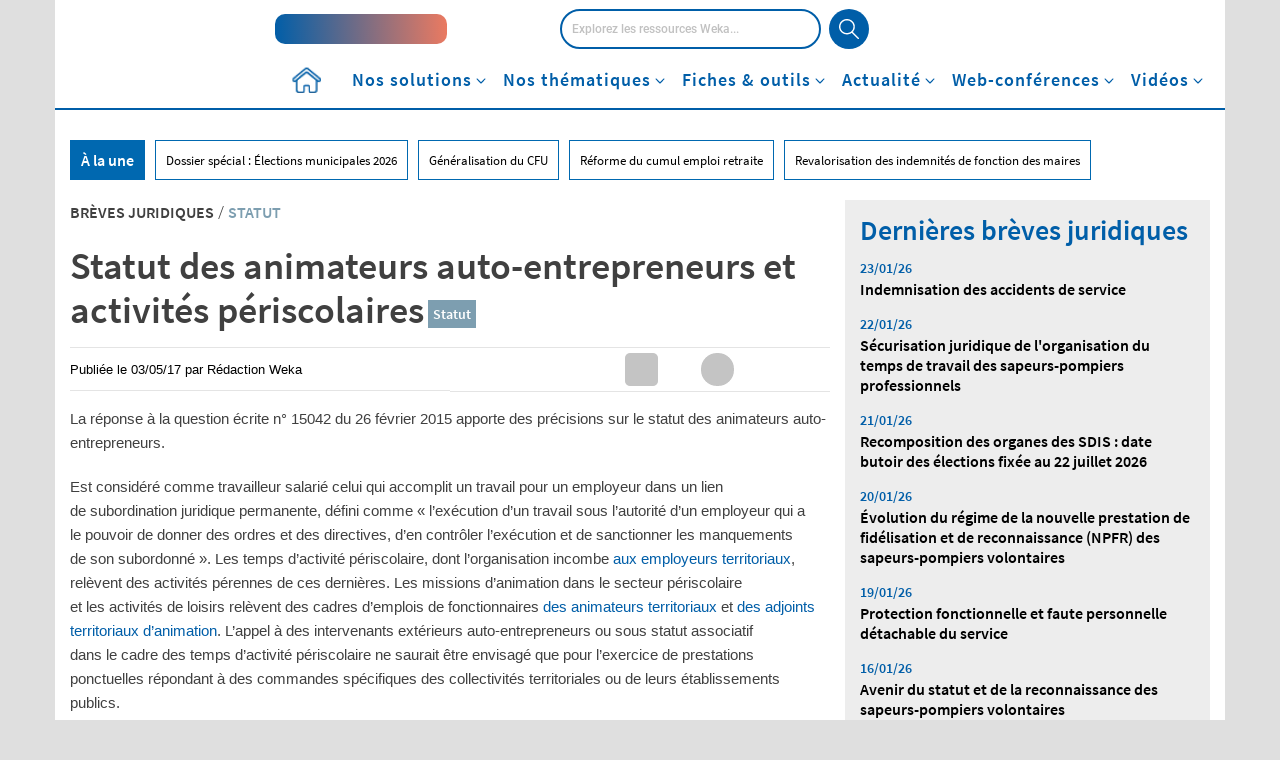

--- FILE ---
content_type: text/html; charset=UTF-8
request_url: https://www.weka.fr/actualite/statut/breve_juridique/statut-des-animateurs-auto-entrepreneurs-et-activites-periscolaires-49040/
body_size: 53991
content:
<!DOCTYPE html>
<!--[if IE 7]>
<html class="ie ie7" lang="fr-FR">
<![endif]-->
<!--[if IE 8]>
<html class="ie ie8" lang="fr-FR">
<![endif]-->
<!--[if !(IE 7) & !(IE 8)]><!-->
<html lang="fr-FR">
<!--<![endif]-->
<head><meta charset="UTF-8"><script>if(navigator.userAgent.match(/MSIE|Internet Explorer/i)||navigator.userAgent.match(/Trident\/7\..*?rv:11/i)){var href=document.location.href;if(!href.match(/[?&]nowprocket/)){if(href.indexOf("?")==-1){if(href.indexOf("#")==-1){document.location.href=href+"?nowprocket=1"}else{document.location.href=href.replace("#","?nowprocket=1#")}}else{if(href.indexOf("#")==-1){document.location.href=href+"&nowprocket=1"}else{document.location.href=href.replace("#","&nowprocket=1#")}}}}</script><script>class RocketLazyLoadScripts{constructor(){this.v="1.2.3",this.triggerEvents=["keydown","mousedown","mousemove","touchmove","touchstart","touchend","wheel"],this.userEventHandler=this._triggerListener.bind(this),this.touchStartHandler=this._onTouchStart.bind(this),this.touchMoveHandler=this._onTouchMove.bind(this),this.touchEndHandler=this._onTouchEnd.bind(this),this.clickHandler=this._onClick.bind(this),this.interceptedClicks=[],window.addEventListener("pageshow",t=>{this.persisted=t.persisted}),window.addEventListener("DOMContentLoaded",()=>{this._preconnect3rdParties()}),this.delayedScripts={normal:[],async:[],defer:[]},this.trash=[],this.allJQueries=[]}_addUserInteractionListener(t){if(document.hidden){t._triggerListener();return}this.triggerEvents.forEach(e=>window.addEventListener(e,t.userEventHandler,{passive:!0})),window.addEventListener("touchstart",t.touchStartHandler,{passive:!0}),window.addEventListener("mousedown",t.touchStartHandler),document.addEventListener("visibilitychange",t.userEventHandler)}_removeUserInteractionListener(){this.triggerEvents.forEach(t=>window.removeEventListener(t,this.userEventHandler,{passive:!0})),document.removeEventListener("visibilitychange",this.userEventHandler)}_onTouchStart(t){"HTML"!==t.target.tagName&&(window.addEventListener("touchend",this.touchEndHandler),window.addEventListener("mouseup",this.touchEndHandler),window.addEventListener("touchmove",this.touchMoveHandler,{passive:!0}),window.addEventListener("mousemove",this.touchMoveHandler),t.target.addEventListener("click",this.clickHandler),this._renameDOMAttribute(t.target,"onclick","rocket-onclick"),this._pendingClickStarted())}_onTouchMove(t){window.removeEventListener("touchend",this.touchEndHandler),window.removeEventListener("mouseup",this.touchEndHandler),window.removeEventListener("touchmove",this.touchMoveHandler,{passive:!0}),window.removeEventListener("mousemove",this.touchMoveHandler),t.target.removeEventListener("click",this.clickHandler),this._renameDOMAttribute(t.target,"rocket-onclick","onclick"),this._pendingClickFinished()}_onTouchEnd(t){window.removeEventListener("touchend",this.touchEndHandler),window.removeEventListener("mouseup",this.touchEndHandler),window.removeEventListener("touchmove",this.touchMoveHandler,{passive:!0}),window.removeEventListener("mousemove",this.touchMoveHandler)}_onClick(t){t.target.removeEventListener("click",this.clickHandler),this._renameDOMAttribute(t.target,"rocket-onclick","onclick"),this.interceptedClicks.push(t),t.preventDefault(),t.stopPropagation(),t.stopImmediatePropagation(),this._pendingClickFinished()}_replayClicks(){window.removeEventListener("touchstart",this.touchStartHandler,{passive:!0}),window.removeEventListener("mousedown",this.touchStartHandler),this.interceptedClicks.forEach(t=>{t.target.dispatchEvent(new MouseEvent("click",{view:t.view,bubbles:!0,cancelable:!0}))})}_waitForPendingClicks(){return new Promise(t=>{this._isClickPending?this._pendingClickFinished=t:t()})}_pendingClickStarted(){this._isClickPending=!0}_pendingClickFinished(){this._isClickPending=!1}_renameDOMAttribute(t,e,r){t.hasAttribute&&t.hasAttribute(e)&&(event.target.setAttribute(r,event.target.getAttribute(e)),event.target.removeAttribute(e))}_triggerListener(){this._removeUserInteractionListener(this),"loading"===document.readyState?document.addEventListener("DOMContentLoaded",this._loadEverythingNow.bind(this)):this._loadEverythingNow()}_preconnect3rdParties(){let t=[];document.querySelectorAll("script[type=rocketlazyloadscript]").forEach(e=>{if(e.hasAttribute("src")){let r=new URL(e.src).origin;r!==location.origin&&t.push({src:r,crossOrigin:e.crossOrigin||"module"===e.getAttribute("data-rocket-type")})}}),t=[...new Map(t.map(t=>[JSON.stringify(t),t])).values()],this._batchInjectResourceHints(t,"preconnect")}async _loadEverythingNow(){this.lastBreath=Date.now(),this._delayEventListeners(this),this._delayJQueryReady(this),this._handleDocumentWrite(),this._registerAllDelayedScripts(),this._preloadAllScripts(),await this._loadScriptsFromList(this.delayedScripts.normal),await this._loadScriptsFromList(this.delayedScripts.defer),await this._loadScriptsFromList(this.delayedScripts.async);try{await this._triggerDOMContentLoaded(),await this._triggerWindowLoad()}catch(t){console.error(t)}window.dispatchEvent(new Event("rocket-allScriptsLoaded")),this._waitForPendingClicks().then(()=>{this._replayClicks()}),this._emptyTrash()}_registerAllDelayedScripts(){document.querySelectorAll("script[type=rocketlazyloadscript]").forEach(t=>{t.hasAttribute("data-rocket-src")?t.hasAttribute("async")&&!1!==t.async?this.delayedScripts.async.push(t):t.hasAttribute("defer")&&!1!==t.defer||"module"===t.getAttribute("data-rocket-type")?this.delayedScripts.defer.push(t):this.delayedScripts.normal.push(t):this.delayedScripts.normal.push(t)})}async _transformScript(t){return new Promise((await this._littleBreath(),navigator.userAgent.indexOf("Firefox/")>0||""===navigator.vendor)?e=>{let r=document.createElement("script");[...t.attributes].forEach(t=>{let e=t.nodeName;"type"!==e&&("data-rocket-type"===e&&(e="type"),"data-rocket-src"===e&&(e="src"),r.setAttribute(e,t.nodeValue))}),t.text&&(r.text=t.text),r.hasAttribute("src")?(r.addEventListener("load",e),r.addEventListener("error",e)):(r.text=t.text,e());try{t.parentNode.replaceChild(r,t)}catch(i){e()}}:async e=>{function r(){t.setAttribute("data-rocket-status","failed"),e()}try{let i=t.getAttribute("data-rocket-type"),n=t.getAttribute("data-rocket-src");t.text,i?(t.type=i,t.removeAttribute("data-rocket-type")):t.removeAttribute("type"),t.addEventListener("load",function r(){t.setAttribute("data-rocket-status","executed"),e()}),t.addEventListener("error",r),n?(t.removeAttribute("data-rocket-src"),t.src=n):t.src="data:text/javascript;base64,"+window.btoa(unescape(encodeURIComponent(t.text)))}catch(s){r()}})}async _loadScriptsFromList(t){let e=t.shift();return e&&e.isConnected?(await this._transformScript(e),this._loadScriptsFromList(t)):Promise.resolve()}_preloadAllScripts(){this._batchInjectResourceHints([...this.delayedScripts.normal,...this.delayedScripts.defer,...this.delayedScripts.async],"preload")}_batchInjectResourceHints(t,e){var r=document.createDocumentFragment();t.forEach(t=>{let i=t.getAttribute&&t.getAttribute("data-rocket-src")||t.src;if(i){let n=document.createElement("link");n.href=i,n.rel=e,"preconnect"!==e&&(n.as="script"),t.getAttribute&&"module"===t.getAttribute("data-rocket-type")&&(n.crossOrigin=!0),t.crossOrigin&&(n.crossOrigin=t.crossOrigin),t.integrity&&(n.integrity=t.integrity),r.appendChild(n),this.trash.push(n)}}),document.head.appendChild(r)}_delayEventListeners(t){let e={};function r(t,r){!function t(r){!e[r]&&(e[r]={originalFunctions:{add:r.addEventListener,remove:r.removeEventListener},eventsToRewrite:[]},r.addEventListener=function(){arguments[0]=i(arguments[0]),e[r].originalFunctions.add.apply(r,arguments)},r.removeEventListener=function(){arguments[0]=i(arguments[0]),e[r].originalFunctions.remove.apply(r,arguments)});function i(t){return e[r].eventsToRewrite.indexOf(t)>=0?"rocket-"+t:t}}(t),e[t].eventsToRewrite.push(r)}function i(t,e){let r=t[e];Object.defineProperty(t,e,{get:()=>r||function(){},set(i){t["rocket"+e]=r=i}})}r(document,"DOMContentLoaded"),r(window,"DOMContentLoaded"),r(window,"load"),r(window,"pageshow"),r(document,"readystatechange"),i(document,"onreadystatechange"),i(window,"onload"),i(window,"onpageshow")}_delayJQueryReady(t){let e;function r(r){if(r&&r.fn&&!t.allJQueries.includes(r)){r.fn.ready=r.fn.init.prototype.ready=function(e){return t.domReadyFired?e.bind(document)(r):document.addEventListener("rocket-DOMContentLoaded",()=>e.bind(document)(r)),r([])};let i=r.fn.on;r.fn.on=r.fn.init.prototype.on=function(){if(this[0]===window){function t(t){return t.split(" ").map(t=>"load"===t||0===t.indexOf("load.")?"rocket-jquery-load":t).join(" ")}"string"==typeof arguments[0]||arguments[0]instanceof String?arguments[0]=t(arguments[0]):"object"==typeof arguments[0]&&Object.keys(arguments[0]).forEach(e=>{let r=arguments[0][e];delete arguments[0][e],arguments[0][t(e)]=r})}return i.apply(this,arguments),this},t.allJQueries.push(r)}e=r}r(window.jQuery),Object.defineProperty(window,"jQuery",{get:()=>e,set(t){r(t)}})}async _triggerDOMContentLoaded(){this.domReadyFired=!0,await this._littleBreath(),document.dispatchEvent(new Event("rocket-DOMContentLoaded")),await this._littleBreath(),window.dispatchEvent(new Event("rocket-DOMContentLoaded")),await this._littleBreath(),document.dispatchEvent(new Event("rocket-readystatechange")),await this._littleBreath(),document.rocketonreadystatechange&&document.rocketonreadystatechange()}async _triggerWindowLoad(){await this._littleBreath(),window.dispatchEvent(new Event("rocket-load")),await this._littleBreath(),window.rocketonload&&window.rocketonload(),await this._littleBreath(),this.allJQueries.forEach(t=>t(window).trigger("rocket-jquery-load")),await this._littleBreath();let t=new Event("rocket-pageshow");t.persisted=this.persisted,window.dispatchEvent(t),await this._littleBreath(),window.rocketonpageshow&&window.rocketonpageshow({persisted:this.persisted})}_handleDocumentWrite(){let t=new Map;document.write=document.writeln=function(e){let r=document.currentScript;r||console.error("WPRocket unable to document.write this: "+e);let i=document.createRange(),n=r.parentElement,s=t.get(r);void 0===s&&(s=r.nextSibling,t.set(r,s));let a=document.createDocumentFragment();i.setStart(a,0),a.appendChild(i.createContextualFragment(e)),n.insertBefore(a,s)}}async _littleBreath(){Date.now()-this.lastBreath>45&&(await this._requestAnimFrame(),this.lastBreath=Date.now())}async _requestAnimFrame(){return document.hidden?new Promise(t=>setTimeout(t)):new Promise(t=>requestAnimationFrame(t))}_emptyTrash(){this.trash.forEach(t=>t.remove())}static run(){let t=new RocketLazyLoadScripts;t._addUserInteractionListener(t)}}RocketLazyLoadScripts.run();</script>
    <title>Statut des animateurs auto-entrepreneurs et activités périscolaires</title><link rel="preload" as="style" href="https://fonts.googleapis.com/css2?family=Open+Sans:wght@300;400;600;700&#038;display=swap" /><link rel="stylesheet" href="https://fonts.googleapis.com/css2?family=Open+Sans:wght@300;400;600;700&#038;display=swap" media="print" onload="this.media='all'" /><noscript><link rel="stylesheet" href="https://fonts.googleapis.com/css2?family=Open+Sans:wght@300;400;600;700&#038;display=swap" /></noscript>
<link rel="preload" as="font" href="https://www.weka.fr/actualite/wp-content/themes/weka/font/SourceSansPro/source-sans-pro-v14-latin-600.woff2" crossorigin>
<link rel="preload" as="font" href="https://www.weka.fr/actualite/wp-content/themes/weka/font/SourceSansPro/source-sans-pro-v14-latin-regular.woff2" crossorigin>
<link rel="preload" as="font" href="https://www.weka.fr/actualite/wp-content/themes/weka/font/Roboto/Roboto-Medium-webfont.woff2" crossorigin>
<link rel="preload" as="font" href="https://www.weka.fr/actualite/wp-content/themes/weka/font/Roboto/Roboto-Light-webfont.woff2" crossorigin>
<link rel="preload" as="font" href="https://www.weka.fr/actualite/wp-content/themes/weka/font/Roboto/Roboto-Bold-webfont.woff2" crossorigin>
<link rel="preload" as="font" href="https://www.weka.fr/actualite/wp-content/themes/weka/webfonts/fa-brands-400.woff2" crossorigin>
<link rel="preload" as="font" href="https://www.weka.fr/actualite/wp-content/themes/weka/webfonts/fa-solid-900.woff2" crossorigin><style id="rocket-critical-css">ul{box-sizing:border-box}:root{--wp--preset--font-size--normal:16px;--wp--preset--font-size--huge:42px}@font-face{font-family:'Avenir_85_Heavy';src:url(https://cdn.weka.fr/weka.fr/v1.1.0/font/avenir_85_heavy-webfont.eot);src:url(https://cdn.weka.fr/weka.fr/v1.1.0/font/avenir_85_heavy-webfont.eot?#iefix) format('embedded-opentype'),url(https://cdn.weka.fr/weka.fr/v1.1.0/font/avenir_85_heavy-webfont.woff) format('woff'),url(https://cdn.weka.fr/weka.fr/v1.1.0/font/avenir_85_heavy-webfont.ttf) format('truetype'),url(https://cdn.weka.fr/weka.fr/v1.1.0/font/avenir_85_heavy-webfont.svg#avenir_85_heavyheavy) format('svg');font-weight:400;font-style:normal;font-display:swap}@font-face{font-family:'SourceSansProRegular';font-style:normal;font-weight:400;src:url(https://cdn.weka.fr/weka.fr/v1.1.0/font/SourceSansPro/source-sans-pro-v14-latin-regular.eot);src:local(''),url(https://cdn.weka.fr/weka.fr/v1.1.0/font/SourceSansPro/source-sans-pro-v14-latin-regular.eot?#iefix) format('embedded-opentype'),url(https://cdn.weka.fr/weka.fr/v1.1.0/font/SourceSansPro/source-sans-pro-v14-latin-regular.woff2) format('woff2'),url(https://cdn.weka.fr/weka.fr/v1.1.0/font/SourceSansPro/source-sans-pro-v14-latin-regular.woff) format('woff'),url(https://cdn.weka.fr/weka.fr/v1.1.0/font/SourceSansPro/source-sans-pro-v14-latin-regular.ttf) format('truetype'),url(https://cdn.weka.fr/weka.fr/v1.1.0/font/SourceSansPro/source-sans-pro-v14-latin-regular.svg#SourceSansPro) format('svg');font-display:swap}@font-face{font-family:'SourceSansProSemiBold';font-style:normal;font-weight:600;src:url(https://cdn.weka.fr/weka.fr/v1.1.0/font/SourceSansPro/source-sans-pro-v14-latin-600.eot);src:local(''),url(https://cdn.weka.fr/weka.fr/v1.1.0/font/SourceSansPro/source-sans-pro-v14-latin-600.eot?#iefix) format('embedded-opentype'),url(https://cdn.weka.fr/weka.fr/v1.1.0/font/SourceSansPro/source-sans-pro-v14-latin-600.woff2) format('woff2'),url(https://cdn.weka.fr/weka.fr/v1.1.0/font/SourceSansPro/source-sans-pro-v14-latin-600.woff) format('woff'),url(https://cdn.weka.fr/weka.fr/v1.1.0/font/SourceSansPro/source-sans-pro-v14-latin-600.ttf) format('truetype'),url(https://cdn.weka.fr/weka.fr/v1.1.0/font/SourceSansPro/source-sans-pro-v14-latin-600.svg#SourceSansPro) format('svg');font-display:swap}@font-face{font-family:'SourceSansProBold';font-style:normal;font-weight:700;src:url(https://cdn.weka.fr/weka.fr/v1.1.0/font/SourceSansPro/source-sans-pro-v14-latin-700.eot);src:local(''),url(https://cdn.weka.fr/weka.fr/v1.1.0/font/SourceSansPro/source-sans-pro-v14-latin-700.eot?#iefix) format('embedded-opentype'),url(https://cdn.weka.fr/weka.fr/v1.1.0/font/SourceSansPro/source-sans-pro-v14-latin-700.woff2) format('woff2'),url(https://cdn.weka.fr/weka.fr/v1.1.0/font/SourceSansPro/source-sans-pro-v14-latin-700.woff) format('woff'),url(https://cdn.weka.fr/weka.fr/v1.1.0/font/SourceSansPro/source-sans-pro-v14-latin-700.ttf) format('truetype'),url(https://cdn.weka.fr/weka.fr/v1.1.0/font/SourceSansPro/source-sans-pro-v14-latin-700.svg#SourceSansPro) format('svg');font-display:swap}html{font-family:sans-serif;-ms-text-size-adjust:100%;-webkit-text-size-adjust:100%}body{margin:0}header,nav{display:block}[hidden]{display:none}a{background-color:transparent}b,strong{font-weight:700}img{border:0}svg:not(:root){overflow:hidden}input{color:inherit;font:inherit;margin:0}input[type=submit]{-webkit-appearance:button}input::-moz-focus-inner{border:0;padding:0}input{line-height:normal}input[type=checkbox]{box-sizing:border-box;padding:0}*{-webkit-box-sizing:border-box;-moz-box-sizing:border-box;box-sizing:border-box}:after,:before{-webkit-box-sizing:border-box;-moz-box-sizing:border-box;box-sizing:border-box}html{font-size:10px}body{font-family:"Helvetica Neue",Helvetica,Arial,sans-serif;font-size:14px;line-height:1.428571429;color:#333;background-color:#fff}input{font-family:inherit;font-size:inherit;line-height:inherit}a{color:#337ab7;text-decoration:none}img{vertical-align:middle}.img-responsive{display:block;max-width:100%;height:auto}h1{font-family:inherit;font-weight:500;line-height:1.1;color:inherit}h1{margin-top:20px;margin-bottom:10px}h1{font-size:36px}p{margin:0 0 10px}ul{margin-top:0;margin-bottom:10px}ul ul{margin-bottom:0}.list-unstyled{padding-left:0;list-style:none}.container{padding-right:15px;padding-left:15px;margin-right:auto;margin-left:auto}.container:after,.container:before{display:table;content:" "}.container:after{clear:both}@media (min-width:768px){.container{width:750px}}@media (min-width:992px){.container{width:970px}}@media (min-width:1200px){.container{width:1170px}}.row{margin-right:-15px;margin-left:-15px}.row:after,.row:before{display:table;content:" "}.row:after{clear:both}.col-lg-6,.col-md-12,.col-md-4,.col-md-8,.col-sm-12,.col-xs-12{position:relative;min-height:1px;padding-right:15px;padding-left:15px}.col-xs-12{float:left}.col-xs-12{width:100%}@media (min-width:768px){.col-sm-12{float:left}.col-sm-12{width:100%}}@media (min-width:992px){.col-md-12,.col-md-4,.col-md-8{float:left}.col-md-4{width:33.3333333333%}.col-md-8{width:66.6666666667%}.col-md-12{width:100%}}@media (min-width:1200px){.col-lg-6{float:left}.col-lg-6{width:50%}}label{display:inline-block;max-width:100%;margin-bottom:5px;font-weight:700}input[type=checkbox]{margin:4px 0 0;line-height:normal}.btn-primary{color:#fff;background-color:#337ab7;border-color:#2e6da4}.dropdown{position:relative}.dropdown-menu{position:absolute;top:100%;left:0;z-index:1000;display:none;float:left;min-width:160px;padding:5px 0;margin:2px 0 0;font-size:14px;text-align:left;list-style:none;background-color:#fff;background-clip:padding-box;border:1px solid #ccc;border:1px solid rgba(0,0,0,.15);border-radius:4px;-webkit-box-shadow:0 6px 12px rgba(0,0,0,.175);box-shadow:0 6px 12px rgba(0,0,0,.175)}.clearfix:after,.clearfix:before{display:table;content:" "}.clearfix:after{clear:both}.hidden{display:none!important}@-ms-viewport{width:device-width}picture img{display:block;max-width:100%}.row-eq-height{display:-webkit-box;display:-webkit-flex;display:-ms-flexbox;display:flex}.padding-5{padding:5px}.margin-left-10{margin-left:10px}.margin-right-5{margin-right:5px}.font-size-12{font-size:12px}.font-size-36{font-size:36px}.line-height-22{line-height:22px}.line-height-24{line-height:24px}.letter-spacing-1{letter-spacing:1px}.color-white{color:#fff}.letter-spacing-1{letter-spacing:1px}.font-avenir-heavy{font-family:Avenir_85_Heavy,"Arial Black",Serif}.vertical-align-center{display:inline-block;vertical-align:middle;float:none}label{font-weight:400}.inline-block{display:inline-block}.relative{position:relative}.no-gutter-right{padding-right:0}a{color:#005ea8}ul{list-style:initial;margin-left:15px}@font-face{font-family:Roboto-Medium;src:url(https://cdn.weka.fr/weka.fr/v1.1.0/font/Roboto/Roboto-Medium-webfont.eot);src:url(https://cdn.weka.fr/weka.fr/v1.1.0/font/Roboto/Roboto-Medium-webfont.woff2) format("woff2"),url(https://cdn.weka.fr/weka.fr/v1.1.0/font/Roboto/Roboto-Medium-webfont.woff) format("woff"),url(https://cdn.weka.fr/weka.fr/v1.1.0/font/Roboto/Roboto-Medium-webfont.ttf) format("truetype"),url(https://cdn.weka.fr/weka.fr/v1.1.0/font/Roboto/Roboto-Medium-webfont.svg#Roboto-Light) format("svg"),url(https://cdn.weka.fr/weka.fr/v1.1.0/font/Roboto/Roboto-Medium-webfont.eot?#iefix) format("embedded-opentype");font-style:normal;font-weight:300;font-display:swap}@font-face{font-family:Roboto-Bold;src:url(https://cdn.weka.fr/weka.fr/v1.1.0/font/Roboto/Roboto-Bold-webfont.eot);src:url(https://cdn.weka.fr/weka.fr/v1.1.0/font/Roboto/Roboto-Bold-webfont.woff2) format("woff2"),url(https://cdn.weka.fr/weka.fr/v1.1.0/font/Roboto/Roboto-Bold-webfont.woff) format("woff"),url(https://cdn.weka.fr/weka.fr/v1.1.0/font/Roboto/Roboto-Bold-webfont.ttf) format("truetype"),url(https://cdn.weka.fr/weka.fr/v1.1.0/font/Roboto/Roboto-Bold-webfont.svg#Roboto-Light) format("svg"),url(https://cdn.weka.fr/weka.fr/v1.1.0/font/Roboto/Roboto-Bold-webfont.eot?#iefix) format("embedded-opentype");font-style:normal;font-weight:700;font-display:swap}@font-face{font-family:SourceSansProRegular;font-style:normal;font-weight:400;src:url(https://cdn.weka.fr/weka.fr/v1.1.0/font/SourceSansPro/source-sans-pro-v14-latin-regular.eot);src:local(""),url(https://cdn.weka.fr/weka.fr/v1.1.0/font/SourceSansPro/source-sans-pro-v14-latin-regular.eot?#iefix) format("embedded-opentype"),url(https://cdn.weka.fr/weka.fr/v1.1.0/font/SourceSansPro/source-sans-pro-v14-latin-regular.woff2) format("woff2"),url(https://cdn.weka.fr/weka.fr/v1.1.0/font/SourceSansPro/source-sans-pro-v14-latin-regular.woff) format("woff"),url(https://cdn.weka.fr/weka.fr/v1.1.0/font/SourceSansPro/source-sans-pro-v14-latin-regular.ttf) format("truetype"),url(https://cdn.weka.fr/weka.fr/v1.1.0/font/SourceSansPro/source-sans-pro-v14-latin-regular.svg#SourceSansPro) format("svg");font-display:swap}@font-face{font-family:SourceSansProSemiBold;font-style:normal;font-weight:600;src:url(https://cdn.weka.fr/weka.fr/v1.1.0/font/SourceSansPro/source-sans-pro-v14-latin-600.eot);src:local(""),url(https://cdn.weka.fr/weka.fr/v1.1.0/font/SourceSansPro/source-sans-pro-v14-latin-600.eot?#iefix) format("embedded-opentype"),url(https://cdn.weka.fr/weka.fr/v1.1.0/font/SourceSansPro/source-sans-pro-v14-latin-600.woff2) format("woff2"),url(https://cdn.weka.fr/weka.fr/v1.1.0/font/SourceSansPro/source-sans-pro-v14-latin-600.woff) format("woff"),url(https://cdn.weka.fr/weka.fr/v1.1.0/font/SourceSansPro/source-sans-pro-v14-latin-600.ttf) format("truetype"),url(https://cdn.weka.fr/weka.fr/v1.1.0/font/SourceSansPro/source-sans-pro-v14-latin-600.svg#SourceSansPro) format("svg");font-display:swap}@font-face{font-family:SourceSansProBold;font-style:normal;font-weight:700;src:url(https://cdn.weka.fr/weka.fr/v1.1.0/font/SourceSansPro/source-sans-pro-v14-latin-700.eot);src:local(""),url(https://cdn.weka.fr/weka.fr/v1.1.0/font/SourceSansPro/source-sans-pro-v14-latin-700.eot?#iefix) format("embedded-opentype"),url(https://cdn.weka.fr/weka.fr/v1.1.0/font/SourceSansPro/source-sans-pro-v14-latin-700.woff2) format("woff2"),url(https://cdn.weka.fr/weka.fr/v1.1.0/font/SourceSansPro/source-sans-pro-v14-latin-700.woff) format("woff"),url(https://cdn.weka.fr/weka.fr/v1.1.0/font/SourceSansPro/source-sans-pro-v14-latin-700.ttf) format("truetype"),url(https://cdn.weka.fr/weka.fr/v1.1.0/font/SourceSansPro/source-sans-pro-v14-latin-700.svg#SourceSansPro) format("svg");font-display:swap}html{font-family:sans-serif;-ms-text-size-adjust:100%;-webkit-text-size-adjust:100%}body{margin:0}header,nav{display:block}[hidden]{display:none}a{background-color:transparent}b,strong{font-weight:700}img{border:0}svg:not(:root){overflow:hidden}input{color:inherit;font:inherit;margin:0}input[type=submit]{-webkit-appearance:button}input::-moz-focus-inner{border:0;padding:0}input{line-height:normal}input[type=checkbox]{box-sizing:border-box;padding:0}*{-webkit-box-sizing:border-box;-moz-box-sizing:border-box;box-sizing:border-box}:after,:before{-webkit-box-sizing:border-box;-moz-box-sizing:border-box;box-sizing:border-box}html{font-size:10px}body{font-family:"Helvetica Neue",Helvetica,Arial,sans-serif;font-size:14px;line-height:1.428571429;color:#333;background-color:#fff}input{font-family:inherit;font-size:inherit;line-height:inherit}a{color:#337ab7;text-decoration:none}img{vertical-align:middle}.img-responsive{display:block;max-width:100%;height:auto}h1{font-family:inherit;font-weight:500;line-height:1.1;color:inherit}h1{margin-top:20px;margin-bottom:10px}h1{font-size:36px}p{margin:0 0 10px}ul{margin-top:0;margin-bottom:10px}ul ul{margin-bottom:0}.list-unstyled{padding-left:0;list-style:none}.container{padding-right:15px;padding-left:15px;margin-right:auto;margin-left:auto}.container:after,.container:before{display:table;content:" "}.container:after{clear:both}@media (min-width:768px){.container{width:750px}}@media (min-width:992px){.container{width:970px}}@media (min-width:1200px){.container{width:1170px}}.row{margin-right:-15px;margin-left:-15px}.row:after,.row:before{display:table;content:" "}.row:after{clear:both}.col-lg-6,.col-md-12,.col-md-4,.col-md-8,.col-sm-12,.col-xs-12{position:relative;min-height:1px;padding-right:15px;padding-left:15px}.col-xs-12{float:left}.col-xs-12{width:100%}@media (min-width:768px){.col-sm-12{float:left}.col-sm-12{width:100%}}@media (min-width:992px){.col-md-12,.col-md-4,.col-md-8{float:left}.col-md-4{width:33.3333333333%}.col-md-8{width:66.6666666667%}.col-md-12{width:100%}}@media (min-width:1200px){.col-lg-6{float:left}.col-lg-6{width:50%}}label{display:inline-block;max-width:100%;margin-bottom:5px;font-weight:700}input[type=checkbox]{margin:4px 0 0;line-height:normal}.btn-primary{color:#fff;background-color:#337ab7;border-color:#2e6da4}.dropdown{position:relative}.dropdown-menu{position:absolute;top:100%;left:0;z-index:1000;display:none;float:left;min-width:160px;padding:5px 0;margin:2px 0 0;font-size:14px;text-align:left;list-style:none;background-color:#fff;background-clip:padding-box;border:1px solid #ccc;border:1px solid rgba(0,0,0,.15);border-radius:4px;-webkit-box-shadow:0 6px 12px rgba(0,0,0,.175);box-shadow:0 6px 12px rgba(0,0,0,.175)}.clearfix:after,.clearfix:before{display:table;content:" "}.clearfix:after{clear:both}.hidden{display:none!important}@-ms-viewport{width:device-width}a,b,body,div,form,h1,header,html,i,iframe,img,label,li,nav,p,span,strong,ul{margin:0;padding:0;border:0;font-size:100%;font:inherit;vertical-align:baseline}header,nav{display:block}body{line-height:1}ul{list-style:none}html{line-height:1.15;-webkit-text-size-adjust:100%}body{margin:0}a{background-color:transparent}img{border-style:none}input{font-family:inherit;font-size:100%;line-height:1.15;margin:0}input{overflow:visible}[type=submit]{-webkit-appearance:button}[type=submit]::-moz-focus-inner{border-style:none;padding:0}[type=submit]:-moz-focusring{outline:1px dotted ButtonText}[type=checkbox]{box-sizing:border-box;padding:0}::-webkit-file-upload-button{-webkit-appearance:button;font:inherit}[hidden]{display:none}*{box-sizing:border-box;outline:0}body,html{height:100%}body{font-size:16px;font-family:Roboto-Light,Arial,sans-serif;color:#404040;background:#dfdfdf;line-height:1.5}.row{margin-left:0;margin-right:0}.container{padding:0;background:#fff}strong{font-family:Roboto-Bold,Arial,sans-serif}li,ul{list-style:none}.inline-block{display:inline-block}.no-gutter-right{padding-right:0}.row-eq-height{display:-webkit-box;display:-webkit-flex;display:-ms-flexbox;display:flex}@media (max-width:767px){.row-eq-height{display:block}}.color-white{color:#fff}.vertical-align-center{display:inline-block;vertical-align:middle;float:none;position:relative}a{color:inherit;text-decoration:none}input{border:1px solid #ededed}.clearfix{zoom:1}.clearfix:after,.clearfix:before{content:".";display:block;overflow:hidden;visibility:hidden;font-size:0;line-height:0;width:0;height:0}.clearfix:after{clear:both}.clearfix:after,.clearfix:before{content:".";display:block;overflow:hidden;visibility:hidden;font-size:0;line-height:0;width:0;height:0}.row{background:#fff}.sub-menu{position:relative;z-index:10}picture img{display:block;max-width:100%;margin:0 auto}#header-article{margin-bottom:40px}#header-article .thematique{font-family:SourceSansProSemiBold,Arial,sans-serif;font-size:24px;line-height:1.17;text-transform:uppercase}#header-article h1{font-family:SourceSansProBold,Arial,sans-serif;font-size:48px;line-height:1.04;color:#000;margin:20px 0}#header-article #tag{margin-bottom:15px}#header-article #tag a{display:inline-block;margin-right:10px;margin-bottom:10px;padding:2px 4px;border:solid 1px #005ea8;background-color:#fff;font-family:SourceSansProSemiBold,Arial,sans-serif;font-size:14px;font-weight:600;color:#005ea8}#header-article .posted{font-family:Helvetica,Arial,sans-serif;font-size:13px;font-weight:400;font-stretch:normal;font-style:normal;line-height:1.23;letter-spacing:normal;text-align:left;color:#000;margin-bottom:30px}#header-article #chapo{font-family:Helvetica,Arial,sans-serif;font-size:18px;font-weight:700;line-height:1.39;color:#000}#header-article #chapo p{margin-bottom:15px}#header-article #column-image{text-align:right}@media (min-width:768px){#header-article #column-image .image{max-height:423px;overflow:hidden}}#header-article #column-image .image img{width:auto;height:auto;max-width:100%}@media (min-width:768px){#header-article #column-image .image img{width:744px}}#sub-header{position:relative;padding-top:15px}#sub-header .categorie-title{display:none}#sub-header-nav{margin-left:0;text-align:center;position:relative;top:0;left:0;width:100%}#sub-header-nav>li{position:static;display:block;text-align:left;float:none}@media (min-width:768px){#sub-header-nav>li{display:inline-block;text-align:center;height:52px}}#sub-header-nav>li>a{color:#fff;padding:5px 20px;display:block}@media (min-width:768px){#sub-header-nav>li>a{color:#000;font-family:SourceSansProSemiBold,Arial,sans-serif;font-size:16px;line-height:1.25;padding:14px 18px;display:inline-block}}#sub-header-nav>li>a:visited{text-decoration:none}#sub-header-une{margin:20px 15px 30px}#sub-header-une>li{float:left;border:1px solid #0068b0;font-family:SourceSansProRegular,Arial,sans-serif;font-size:13px;line-height:2.83;margin-right:10px;padding:0 10px;margin-bottom:10px;color:#000}#sub-header-une>li:first-child{background:#0068b0;color:#fff;font-family:SourceSansProSemiBold,Arial,sans-serif;font-size:16px;line-height:2.25}.social .reso p{float:left;height:33px;width:33px;padding:2px;text-align:center;margin:0 5px 5px 0}.social .reso p i{color:#666;font-size:24px}.social .reso p.facebook,.social .reso p.linkedin{background-color:#c4c4c4}.social .reso p.facebook i,.social .reso p.linkedin i{color:#fff}.social .reso p.linkedin{border-radius:5px}.social .reso p.facebook{border-radius:100%}.social .reso p.facebook i{padding:2px 0}.social .reso p.mail i,.social .reso p.print i{padding:2px 0}.social .reso p.twitter img{margin:4px 0 4px 5px;display:inline}.social .reso p.twitter img.img-first{display:inline}.social .reso p.twitter img.img-second{display:none}.overlay-menu{background-color:rgba(223,223,223,.5);height:100%;opacity:0;overflow:hidden;position:fixed;top:0;visibility:hidden;width:100%;z-index:4}.vertical-align-center{display:inline-block;vertical-align:middle;float:none;position:relative}@media (min-width:768px){.container{width:750px}}@media (min-width:992px){.container{width:970px}}@media (min-width:1200px){.container{width:1170px}}.container{margin-right:auto;margin-left:auto}.container:after,.container:before{display:table;content:" "}.container:after{clear:both}.dropdown-menu{position:absolute;top:49px;left:0;z-index:1000;display:none;float:left;min-width:160px;padding:5px 0;margin:2px 0 0;font-size:14px;text-align:left;list-style:none;background-color:#f5f6f8;background-clip:padding-box;border:none!important;border-radius:4px;-webkit-box-shadow:0 12px 12px rgba(0,0,0,.175);box-shadow:0 12px 12px rgba(0,0,0,.175)}.dropdown-menu p strong{font-family:SourceSansProBold,Arial,sans-serif;font-size:15px;display:inline-block;border-bottom:1px solid #c4c4c4;padding:4px 100px 4px 0;margin-bottom:10px}#branding{border-top:0;padding-bottom:0;position:relative;z-index:1039;height:auto;background:#fff;font-family:Roboto-Light,Arial,sans-serif;font-size:16px}@media (min-width:992px){#branding{border-bottom:2px solid #005ea8;padding-bottom:15px}}#branding .dropdown-menu{position:absolute;top:49px;left:0;z-index:1000;display:none;float:left;min-width:160px;padding:5px 0;margin:2px 0 0;font-size:14px;text-align:left;list-style:none;background-color:#f5f6f8;background-clip:padding-box;border:none!important;border-radius:4px;-webkit-box-shadow:0 12px 12px rgba(0,0,0,.175);box-shadow:0 12px 12px rgba(0,0,0,.175)}#branding .dropdown-menu p strong{font-family:SourceSansProBold,Arial,sans-serif;font-size:15px}#branding #content-header{width:1140px;margin:0 auto;clear:both;height:68px;position:relative}#branding #content-header #menu-mobile-off,#branding #content-header #menu-mobile-on{float:left;padding:18px;display:none}#branding #content-header #menu-mobile-off i,#branding #content-header #menu-mobile-on i{font-size:30px;color:#005ea8}#branding #content-header #logo{float:left;width:18%;display:inline;margin-top:7px}@media (min-width:1200px){#branding #content-header #logo{position:relative;margin-top:24px}#branding #content-header #logo a{position:absolute;top:0;left:0;height:80px}#branding #content-header #logo a img{height:80px;width:auto;max-width:unset}}#branding #content-header #logo img{max-width:99px}#branding #content-header #contact{float:left;width:18%;display:inline}#branding #content-header #contact a{display:inline-block;background:url(https://cdn.weka.fr/weka.fr/v1.1.0/images/icon-enveloppe.png) no-repeat center left;padding:0 0 0 45px;text-decoration:none;color:#000;margin-top:22px;font-family:SourceSansProRegular,Arial,sans-serif}#branding #content-header #search{float:left;display:inline;margin-top:13px;border-image:none;margin-right:0}#branding #content-header #search form input{-webkit-border-radius:20px;-moz-border-radius:20px;border-radius:20px;width:237px;height:24px;float:left;font-size:12px;padding:6px 10px;background:#fff;color:#404040;font-family:Roboto-Medium,Arial,sans-serif;box-sizing:content-box}#branding #content-header #search form input::-webkit-input-placeholder{color:#c1c1c1}#branding #content-header #search form input:-moz-placeholder{color:#c1c1c1}#branding #content-header #search form input#search-forum{border:2px solid #005ea8;margin-bottom:0}#branding #content-header #search form input.searchsubmit{background:url(https://cdn.weka.fr/weka.fr/v1.1.0/images/icon-loupe.png) no-repeat center center #005ea8;border:medium;float:left;height:20px;text-indent:-9999px;width:20px;padding:10px;display:inline;position:relative;z-index:99;margin-left:8px}#branding #content-header #search-mobile{float:left;padding:20px;display:none}#branding #content-header #iframe.iframe-cas{width:auto;float:right;display:inline;margin-top:13px;text-align:center}#branding #content-header #iframe.iframe-cas iframe{height:40px;border:none;width:213px}#branding #nav-desktop{position:relative;z-index:1}@media (min-width:1200px){#branding #nav-desktop{margin-top:5px}}#branding #nav-desktop li,#branding #nav-desktop ul{list-style:none!important}#branding #nav-desktop .main-menu-container{position:relative;left:auto;top:auto}#branding #nav-desktop .main-menu-container .menu-cas{margin:auto;padding:0;position:relative;text-align:right}#branding #nav-desktop .main-menu-container ul{padding:0;letter-spacing:1px;height:auto;line-height:34px;position:relative;z-index:99;margin:0}#branding #nav-desktop .main-menu-container ul#main-menu>li{position:static;display:inline-block;height:30px;float:none;margin:0;padding:0 5px}#branding #nav-desktop .main-menu-container ul#main-menu>li.menu-accueil{background-image:url(https://cdn.weka.fr/weka.fr/v1.1.0/images/picto-home-menu-bleu.png);background-repeat:no-repeat;background-position:center center}#branding #nav-desktop .main-menu-container ul#main-menu>li.menu-accueil a{color:transparent;padding:0}#branding #nav-desktop .main-menu-container ul#main-menu>li>a{padding:0;text-decoration:none;display:flex;height:17px;margin:7px 0;color:#005ea8;font-family:SourceSansProSemiBold,Arial,sans-serif;font-size:18px;font-style:normal;font-weight:600;line-height:16px}#branding #nav-desktop .main-menu-container ul#main-menu>li.active{background-color:#005ea8}#branding #nav-desktop .main-menu-container ul#main-menu>li.active>a{color:#fff}#branding #nav-desktop .main-menu-container ul#main-menu>li.dropdown>a:after{content:"";background-image:url(https://cdn.weka.fr/weka.fr/v1.1.0/images/angle-down-light-bleu.svg);background-repeat:no-repeat;height:16px;position:relative;width:16px;display:inline}#branding #nav-desktop .main-menu-container ul#main-menu>li.dropdown.active>a:after{background-image:url(https://cdn.weka.fr/weka.fr/v1.1.0/images/angle-down-light.svg)}#branding #nav-desktop .main-menu-container ul#main-menu>li .dropdown-menu{left:0;right:0;margin-top:0;color:#000;border-radius:0;padding:5px 10px 10px}#branding #nav-desktop .main-menu-container ul#main-menu>li .dropdown-menu>div{width:100%;margin:0 auto}@media screen and (min-width:992px){#branding #nav-desktop .main-menu-container ul#main-menu>li>.dropdown-menu{left:-15px;right:-15px;width:calc(100% + 30px)}}#branding #nav-desktop .main-menu-container ul#main-menu>li #subheader-fiches-outils{margin-top:35px}@media (max-width:991px){#branding #nav-desktop .main-menu-container ul#main-menu>li #subheader-fiches-outils{display:block}}@media (min-width:992px){#branding #nav-desktop .main-menu-container ul#main-menu>li #subheader-fiches-outils{min-height:500px}}#branding #nav-desktop .main-menu-container ul#main-menu>li #subheader-fiches-outils>p{position:absolute;top:10px;right:0!important;left:380px!important;padding-left:40px!important;width:calc(100% - 380px);overflow:visible;border:0;line-height:20px;font-family:SourceSansProSemiBold,Arial,sans-serif;margin-bottom:15px}#branding #nav-desktop .main-menu-container ul#main-menu>li #subheader-fiches-outils>ul>li>a{display:block;width:100%;font-weight:400;text-align:left;font-size:14px;line-height:1.25;color:#000;padding:7px 10px 7px 0;text-decoration:none;height:34px}@media (min-width:992px){#branding #nav-desktop .main-menu-container ul#main-menu>li #subheader-fiches-outils>ul>li>a{font-family:SourceSansProSemiBold,Arial,sans-serif;font-size:14px;line-height:1.25;color:#000;padding:7px 10px 7px 0;width:30%;text-decoration:none;display:flex;height:34px;align-items:center}}#branding #nav-desktop .main-menu-container ul#main-menu>li #subheader-fiches-outils>ul>li>a span{display:none;height:20px;width:10px;margin-right:10px}@media (min-width:992px){#branding #nav-desktop .main-menu-container ul#main-menu>li #subheader-fiches-outils>ul>li>a span{display:inline-block}}@media (min-width:992px){#branding #nav-desktop .main-menu-container ul#main-menu>li #subheader-fiches-outils>ul>li:first-child>div{display:block;min-height:340px}#branding #nav-desktop .main-menu-container ul#main-menu>li #subheader-fiches-outils>ul>li:first-child>div>p{line-height:20px;padding-top:0;margin-bottom:10px}}#branding #nav-desktop .main-menu-container ul#main-menu>li #subheader-fiches-outils>ul>li>div{display:none;position:absolute;background:#f5f6f8;top:0;right:0;width:70%;padding:0 0 0 64px;margin-top:0;text-align:left}#branding #nav-desktop .main-menu-container ul#main-menu>li #subheader-fiches-outils>ul>li>div .listing-subjects{display:flex;flex-wrap:wrap;gap:10px 20px;margin-bottom:20px}#branding #nav-desktop .main-menu-container ul#main-menu>li #subheader-fiches-outils>ul>li>div .listing-subjects>li{border:solid 1px var(--my-color-var);border-radius:50px;padding:7px;flex-basis:calc((100% - 62px)/4);max-width:23%}#branding #nav-desktop .main-menu-container ul#main-menu>li #subheader-fiches-outils>ul>li>div .listing-subjects>li p{font-family:SourceSansProSemiBold,Arial,sans-serif;font-size:12px;font-weight:600;font-stretch:normal;font-style:normal;line-height:1.25;letter-spacing:normal;text-align:center;color:#000;margin:0}#branding #nav-desktop .main-menu-container ul#main-menu>li #subheader-fiches-outils>ul>li>div .listing-subjects>li p:first-child{width:95%;text-overflow:ellipsis;white-space:nowrap;overflow:hidden;font-size:14px;display:block}#branding #nav-desktop .main-menu-container ul#main-menu>li #subheader-fiches-outils>ul>li>div .listing-fiches-outils{display:flex;flex-wrap:wrap;gap:20px 10px;justify-content:space-between}#branding #nav-desktop .main-menu-container ul#main-menu>li #subheader-fiches-outils>ul>li>div .listing-fiches-outils>li{flex-basis:calc(33.3333333333% - 10px);color:#000}#branding #nav-desktop .main-menu-container ul#main-menu>li #subheader-fiches-outils>ul>li>div .listing-fiches-outils>li>div{display:flex;flex-direction:row;gap:6px}#branding #nav-desktop .main-menu-container ul#main-menu>li #subheader-fiches-outils>ul>li>div .listing-fiches-outils>li>div>div>div:not(.description){display:flex;padding:4px;width:53px}#branding #nav-desktop .main-menu-container ul#main-menu>li #subheader-fiches-outils>ul>li>div .listing-fiches-outils>li .titre{font-family:SourceSansProSemiBold,Arial,sans-serif;font-size:14px;font-stretch:normal;font-style:normal;line-height:1.25;letter-spacing:normal;text-align:left;color:#000;border-top:none;padding:0;text-transform:none;margin:0 0 5px}#branding #nav-desktop .main-menu-container ul#main-menu>li #subheader-fiches-outils>ul>li>div .listing-fiches-outils>li .description{max-height:55px;overflow:hidden;font-family:SourceSansProRegular,Arial,sans-serif;font-size:14px;line-height:1.25;margin:0}#branding #nav-desktop .main-menu-container ul#main-menu>li #subheader-fiches-outils>ul>li.ressources-thematique>div>p{font-family:SourceSansProSemiBold,Arial,sans-serif;font-size:14px;line-height:2.17;background:#fff;color:#fff;text-align:center;margin-bottom:10px;padding:2px 0}@media (max-width:991px){#branding #nav-desktop .main-menu-container ul#main-menu>li #subheader-thematiques{display:block}}@media (min-width:992px){#branding #nav-desktop .main-menu-container ul#main-menu>li #subheader-thematiques{min-height:500px}}#branding #nav-desktop .main-menu-container ul#main-menu>li #subheader-thematiques>p{position:absolute;top:10px;right:0!important;left:290px!important;width:calc(100% - 390px);overflow:visible;border:0;line-height:20px;font-family:SourceSansProSemiBold,Arial,sans-serif;margin-bottom:15px}#branding #nav-desktop .main-menu-container ul#main-menu>li #subheader-thematiques>ul>li>a{display:block;width:100%;font-family:Helvetica,Arial,sans-serif;font-size:14px;line-height:1.23;padding:7px 10px 7px 0;color:#000;height:34px;font-weight:400;text-align:left}@media (min-width:992px){#branding #nav-desktop .main-menu-container ul#main-menu>li #subheader-thematiques>ul>li>a{font-family:SourceSansProSemiBold,Arial,sans-serif;font-size:14px;line-height:1.25;color:#000;padding:7px 10px 7px 0;width:30%;text-decoration:none;display:flex;height:34px;align-items:center}}#branding #nav-desktop .main-menu-container ul#main-menu>li #subheader-thematiques>ul>li>a:before{content:"Univers "!important}@media (min-width:992px){#branding #nav-desktop .main-menu-container ul#main-menu>li #subheader-thematiques>ul>li>a:before{order:2}}#branding #nav-desktop .main-menu-container ul#main-menu>li #subheader-thematiques>ul>li>a span{display:none;height:20px;width:10px;margin-right:10px}@media (min-width:992px){#branding #nav-desktop .main-menu-container ul#main-menu>li #subheader-thematiques>ul>li>a span{display:inline-block;order:1}}#branding #nav-desktop .main-menu-container ul#main-menu>li #subheader-thematiques>ul>li>a p{display:inline-block;margin:0}@media (min-width:992px){#branding #nav-desktop .main-menu-container ul#main-menu>li #subheader-thematiques>ul>li>a p{padding-left:3px;order:3}}#branding #nav-desktop .main-menu-container ul#main-menu>li #actualites>div,#branding #nav-desktop .main-menu-container ul#main-menu>li #videos>div{display:flex;flex-direction:row;gap:70px}@media (max-width:991px){#branding #nav-desktop .main-menu-container ul#main-menu>li #actualites>div,#branding #nav-desktop .main-menu-container ul#main-menu>li #videos>div{flex-direction:column}}#branding #nav-desktop .main-menu-container ul#main-menu>li #actualites>div .subheader-thematiques-left{width:350px}@media (max-width:991px){#branding #nav-desktop .main-menu-container ul#main-menu>li #actualites>div .subheader-thematiques-left{width:100%}}#branding #nav-desktop .main-menu-container ul#main-menu>li #actualites>div .subheader-thematiques-left .sub-menu{width:100%}#branding #nav-desktop .main-menu-container ul#main-menu>li #actualites>div .subheader-thematiques-left .sub-menu+div{display:flex;flex-wrap:wrap;gap:12px;margin-top:20px}#branding #nav-desktop .main-menu-container ul#main-menu>li #actualites>div .subheader-thematiques-left .sub-menu+div a{border:1px solid #000;padding:12px;line-height:normal;font-family:SourceSansProSemiBold,Arial,sans-serif;color:#000}#branding #nav-desktop .main-menu-container ul#main-menu>li #actualites>div #subheader-thematiques-right{width:calc(100% - 390px)}@media (max-width:991px){#branding #nav-desktop .main-menu-container ul#main-menu>li #actualites>div #subheader-thematiques-right{width:100%}}#branding #nav-desktop .main-menu-container ul#main-menu>li #actualites>div #subheader-thematiques-right .sub-menu{width:calc(33% - 30px)}@media (max-width:768px){#branding #nav-desktop .main-menu-container ul#main-menu>li #actualites>div #subheader-thematiques-right .sub-menu{width:100%}}#branding #nav-desktop .main-menu-container ul#main-menu>li #actualites>div #subheader-thematiques-right #sub-header-nav{width:100%;display:flex;flex-direction:row;flex-wrap:wrap;column-gap:30px;margin-top:20px}@media (max-width:991px){#branding #nav-desktop .main-menu-container ul#main-menu>li #actualites>div #subheader-thematiques-right #sub-header-nav{flex-direction:column}}@media (max-width:768px){#branding #nav-desktop .main-menu-container ul#main-menu>li #actualites>div #subheader-thematiques-right #sub-header-nav{margin-top:0}}#branding #nav-desktop .main-menu-container ul#main-menu>li #actualites>div #subheader-thematiques-right #sub-header-nav li{border-top:none;border-bottom:1px solid #c4c4c4;width:calc(33% - 30px)}@media (max-width:768px){#branding #nav-desktop .main-menu-container ul#main-menu>li #actualites>div #subheader-thematiques-right #sub-header-nav li{width:100%}}#branding #nav-desktop .main-menu-container ul#main-menu>li #actualites>div #subheader-thematiques-right ul>li>div{position:relative;width:100%;padding:0;margin-top:20px}#branding #nav-desktop .main-menu-container ul#main-menu>li #actualites>div #subheader-thematiques-right ul>li>div .thematique-name{display:none}#branding #nav-desktop .main-menu-container ul#main-menu>li #actualites>div #subheader-thematiques-right ul>li>div .listing-article{display:flex;flex-direction:row;gap:15px;flex-wrap:wrap;background:#f5f6f8}@media (max-width:768px){#branding #nav-desktop .main-menu-container ul#main-menu>li #actualites>div #subheader-thematiques-right ul>li>div .listing-article{display:none}}#branding #nav-desktop .main-menu-container ul#main-menu>li #actualites>div #subheader-thematiques-right ul>li>div .listing-article li{flex-basis:calc((100% - 30px)/3);display:flex}#branding #nav-desktop .main-menu-container ul#main-menu>li #actualites>div #subheader-thematiques-right ul>li>div .listing-article li>div{display:inline-block;float:left;background:#fff;border:1px solid #e6e6e6;min-height:195px}#branding #nav-desktop .main-menu-container ul#main-menu>li #actualites>div #subheader-thematiques-right ul>li>div .listing-article li>div>div>div{position:relative;display:block;width:100%;max-height:135px}#branding #nav-desktop .main-menu-container ul#main-menu>li #actualites>div #subheader-thematiques-right ul>li>div .listing-article li>div>div>div .libelle{background:#000;color:#fff;padding:5px 20px;position:absolute;bottom:0;font-size:12px;display:inline-block;line-height:normal;left:0}#branding #nav-desktop .main-menu-container ul#main-menu>li #actualites>div #subheader-thematiques-right ul>li>div .listing-article li>div>div>div+p{font-family:SourceSansProSemiBold;padding-left:10px;text-align:left;margin-bottom:0!important}#branding #nav-desktop .main-menu-container ul#main-menu>li #actualites>div #subheader-thematiques-right ul>li>div .listing-article li>div img{overflow:hidden;width:100%}#branding #nav-desktop .main-menu-container ul#main-menu>li #actualites>div #subheader-thematiques-right ul>li>div .listing-article li>div .titre{background:#fff;padding:5px 10px;font-family:SourceSansProRegular,Arial,sans-serif;font-size:14px;line-height:1.25;color:#000;min-height:60px;text-transform:none;text-wrap:wrap;text-align:left;margin-left:0!important}#branding #nav-desktop .main-menu-container ul#main-menu>li #videos .subheader-video-right{display:flex;flex-direction:row;gap:20px;margin-top:100px}@media (max-width:991px){#branding #nav-desktop .main-menu-container ul#main-menu>li #videos .subheader-video-right{display:none}}#branding #nav-desktop .main-menu-container ul#main-menu>li #videos .subheader-video-right>p{position:absolute;top:10px;right:0!important;left:290px!important;width:calc(100% - 300px);overflow:visible;border:0;line-height:20px;font-family:SourceSansProSemiBold,Arial,sans-serif;margin-bottom:15px}@media (max-width:991px){#branding #nav-desktop .main-menu-container ul#main-menu>li #videos .subheader-video-right>p{display:none}}#branding #nav-desktop .main-menu-container ul#main-menu>li #videos .subheader-video-right>div{flex-basis:calc((100% - 40px)/3);width:calc((100% - 40px)/3);background:#fff;border:1px solid #e6e6e6}#branding #nav-desktop .main-menu-container ul#main-menu>li #videos .subheader-video-right>div .youtube-container{position:relative;height:138px;overflow:hidden}#branding #nav-desktop .main-menu-container ul#main-menu>li #videos .subheader-video-right>div .youtube-container .video-play{position:absolute;left:calc(50% - 24px);top:calc(50% - 24px)}#branding #nav-desktop .main-menu-container ul#main-menu>li #videos .subheader-video-right>div .video-infos{background:#fff;padding:5px 10px}#branding #nav-desktop .main-menu-container ul#main-menu>li #videos .subheader-video-right>div .video-infos .video-type{color:#005ea8;font-family:SourceSansProBold,Arial,sans-serif;font-size:12px}#branding #nav-desktop .main-menu-container ul#main-menu>li #videos .subheader-video-right>div .video-infos .video-titre{font-family:SourceSansProRegular,Arial,sans-serif;font-size:14px;line-height:1.25;color:#000;text-transform:none;text-wrap:wrap}#branding #nav-desktop .main-menu-container ul#main-menu ul.sub-menu{width:210px;text-align:initial;position:static}@media (max-width:768px){#branding #nav-desktop .main-menu-container ul#main-menu ul.sub-menu{width:100%}}#branding #nav-desktop .main-menu-container ul#main-menu ul.sub-menu>li{border-bottom:1px solid #c4c4c4;text-align:center;width:100%;font-size:17px}#branding #nav-desktop .main-menu-container ul#main-menu ul.sub-menu>li a{text-transform:uppercase;color:#000;display:flex;justify-content:space-between;font-family:SourceSansProBold,Arial,sans-serif;gap:6px;align-items:center}#branding #nav-desktop .main-menu-container ul#main-menu ul.sub-menu>li a i{font-size:14px;color:#c4c4c4}#branding #nav-desktop .main-menu-container ul#main-menu ul.sub-menu-nav{text-align:initial;position:static;top:0;left:0;width:210px;height:auto;display:flex;justify-content:space-between;flex-direction:column;margin-top:20px}#branding #nav-desktop .main-menu-container ul#main-menu ul.sub-menu-nav>li{display:inline-block;border-top:1px solid #c4c4c4;height:auto;text-align:left}#branding #nav-desktop .main-menu-container ul#main-menu ul.sub-menu-nav>li:first-child{border-top:none}#branding #nav-desktop .main-menu-container ul#main-menu ul.sub-menu-nav>li>a{color:#000;font-family:SourceSansProSemiBold,Arial,sans-serif;font-size:16px;line-height:1.25;padding:13px 0;display:flex;justify-content:space-between;align-items:center}#branding #nav-desktop .main-menu-container ul#main-menu ul.sub-menu-nav>li>a:visited{text-decoration:none}#branding #nav-desktop .main-menu-container ul#main-menu ul.sub-menu-nav>li>a i{font-size:14px;color:#c4c4c4}#branding #nav-mobile{display:none}#branding #solutions{min-height:320px}#branding #solutions div[id^=subheader-]{display:none;position:absolute;top:15px;right:0!important;left:220px!important;width:calc(100% - 240px);padding-left:70px!important;overflow:visible;border:0;-webkit-box-shadow:none;box-shadow:none}@media (min-width:992px){#branding #solutions div[id^=subheader-]{min-height:240px;border-top:0}}@media (max-width:991px){#branding #solutions div[id^=subheader-]{position:relative!important;float:none}#branding #solutions div[id^=subheader-]>p{display:none}}#branding #solutions div[id^=subheader-]>p{line-height:20px;font-family:SourceSansProSemiBold,Arial,sans-serif;margin-bottom:15px;text-wrap:wrap;position:relative;top:-9px}#branding #solutions div[id^=subheader-]>ul{list-style:none}@media (min-width:992px){#branding #solutions div[id^=subheader-]>ul{display:flex;flex-wrap:wrap;column-gap:20px}}#branding #solutions div[id^=subheader-]>ul>li{list-style:none}@media (min-width:992px){#branding #solutions div[id^=subheader-]>ul>li{flex-basis:calc((100% - 20px)/2)}}#branding #solutions div[id^=subheader-]>ul>li a{font-size:14px;line-height:1.25;color:#000;padding:4px 10px 4px 0;width:100%;text-decoration:none;height:38px;display:block;text-transform:none}@media (min-width:992px){#branding #solutions div[id^=subheader-]>ul>li a{font-family:SourceSansProSemiBold,Arial,sans-serif}}@media (min-width:992px){#branding #solutions div[id^=subheader-]>ul>li a{display:flex;align-items:center}}#branding #solutions div[id^=subheader-]>ul>li a span{display:none;height:20px;width:10px;margin-right:10px}@media (min-width:992px){#branding #solutions div[id^=subheader-]>ul>li a span{display:inline-block}}#branding #solutions #subheader-solutions{display:block}@media (max-width:991px){#branding #solutions #subheader-solutions{display:none!important}}#branding #solutions #subheader-integrales{margin-top:20px}@media (max-width:991px){#branding #solutions #subheader-integrales{display:block!important}#branding #solutions #subheader-integrales>ul{list-style:none}#branding #solutions #subheader-integrales>ul>li{list-style:none}}@media (max-width:991px){#branding #solutions #subheader-smart{display:block!important}}@media (max-width:991px){#branding #solutions #subheader-lemag,#branding #solutions #subheader-wle{display:none!important}}#branding #thematiques #subheader-thematiques{min-height:auto!important;margin-top:35px}#branding #thematiques #subheader-thematiques>ul{list-style:none}@media (min-width:992px){#branding #thematiques #subheader-thematiques>ul{display:flex;flex-wrap:wrap;column-gap:10px;margin-left:280px}}#branding #thematiques #subheader-thematiques>ul>li{list-style:none}@media (min-width:992px){#branding #thematiques #subheader-thematiques>ul>li{flex-basis:calc((100% - 20px)/3)}}#branding #thematiques #subheader-thematiques>ul>li a{font-size:14px;line-height:1.25;color:#000;padding:7px 10px 7px 0;width:100%!important;text-decoration:none;height:34px;display:block}@media (min-width:992px){#branding #thematiques #subheader-thematiques>ul>li a{font-family:SourceSansProSemiBold,Arial,sans-serif}}@media (min-width:992px){#branding #thematiques #subheader-thematiques>ul>li a{display:flex;align-items:center}}@media (max-width:991px){#branding #thematiques #subheader-thematiques>ul>li a:before{content:"Univers "!important}}#branding #thematiques #subheader-thematiques>ul>li a span{display:none;height:20px;width:10px;margin-right:10px}@media (min-width:992px){#branding #thematiques #subheader-thematiques>ul>li a span{display:inline-block}}#branding #web-conferences>div{min-height:320px}#branding #web-conferences>div div[id^=subheader-webconf]{display:flex;position:absolute;top:1px;right:0!important;left:278px!important;width:calc(100% - 290px)!important;box-shadow:none;flex-direction:row;padding-top:80px!important;gap:20px}@media (max-width:991px){#branding #web-conferences>div div[id^=subheader-webconf]{left:0!important;margin-left:-10px!important;margin-right:-10px!important;width:calc(100% + 20px)!important;top:0!important}}@media (max-width:768px){#branding #web-conferences>div div[id^=subheader-webconf]{flex-direction:column}}#branding #web-conferences>div div[id^=subheader-webconf]>p{position:absolute;top:10px;right:0!important;left:12px!important;width:calc(100% - 360px);overflow:visible;border:0;line-height:20px;font-family:SourceSansProSemiBold,Arial,sans-serif;margin-bottom:10px}@media (max-width:768px){#branding #web-conferences>div div[id^=subheader-webconf]>p{width:100%}}#branding #web-conferences>div div[id^=subheader-webconf]>div{flex:1 0 0;background-color:#fff}#branding #web-conferences .content-future{display:flex;align-items:stretch}#branding #web-conferences .content-future>div{padding:10px 0 0 10px;flex:1 0 0;position:relative}#branding #web-conferences .content-future>div>span{color:#fff;display:inline-block;letter-spacing:1px;line-height:24px;font-size:12px;padding:5px}#branding #web-conferences .content-future .content-infos{background-color:#fff;padding:15px;position:relative;height:auto;border:1px solid #e3e8eb}#branding #web-conferences .content-future .content-infos .titre{text-transform:initial;font-size:14px;line-height:18px;color:#333;text-wrap:wrap;font-family:SourceSansProSemiBold,Arial,sans-serif;margin-bottom:0}#branding #web-conferences .content-future .content-infos .titre+p{position:absolute;bottom:10px;color:#333;line-height:22px;margin:0!important;padding:0!important}#branding #web-conferences .content-future .content-infos .titre+p i{font-size:36px;margin-right:10px;display:none}@media (max-width:1999px){#branding #web-conferences .content-future .content-infos .titre+p span{margin-left:0}}#branding #web-conferences .content-future .content-infos .titre+p .date-evt{font-family:SourceSansProBold,Arial,sans-serif}.left{float:left}.right{float:right}@media all and (max-width:1199px){#branding #content-header{width:970px}#branding #nav-desktop{visibility:visible;background:0 0;padding:0}#branding #nav-desktop .main-menu-container .menu-cas{display:flex;height:100%;margin:0 auto;overflow-x:scroll;overflow-y:hidden;padding:0;width:100%;position:initial;-webkit-overflow-scrolling:touch;-ms-overflow-style:-ms-autohiding-scrollbar}#branding #nav-desktop .main-menu-container .menu-cas ul#main-menu{margin:0;overflow-x:auto;overflow-y:hidden;position:static;width:100%;display:flex;white-space:nowrap;justify-content:flex-start}#branding #nav-desktop .main-menu-container .menu-cas ul#main-menu::-webkit-scrollbar{height:4px}#branding #nav-desktop .main-menu-container .menu-cas ul#main-menu::-webkit-scrollbar-track{background:#fff}#branding #nav-desktop .main-menu-container .menu-cas ul#main-menu::-webkit-scrollbar-thumb{background:#000}#branding #nav-desktop .main-menu-container .menu-cas ul#main-menu>li{padding:0 9px;align-items:center;display:flex;flex-shrink:0;font-weight:500;height:100%;-webkit-text-decoration:none;text-decoration:none;position:inherit}#branding #nav-desktop .main-menu-container .menu-cas ul#main-menu>li .dropdown-menu{left:0;position:absolute;width:100%;z-index:5}#branding #nav-desktop .main-menu-container ul#main-menu>li #solutions #subheader-solutions{padding-left:50px!important;width:calc(100% - 230px)!important}#branding #nav-desktop .main-menu-container ul#main-menu>li #solutions #subheader-integrales,#branding #nav-desktop .main-menu-container ul#main-menu>li #solutions #subheader-lemag,#branding #nav-desktop .main-menu-container ul#main-menu>li #solutions #subheader-smart,#branding #nav-desktop .main-menu-container ul#main-menu>li #solutions #subheader-wle{padding-left:40px!important;width:calc(100% - 230px)!important}#branding #nav-desktop .main-menu-container ul#main-menu>li #thematiques #subheader-thematiques>ul{margin-left:260px}#branding #nav-desktop .main-menu-container ul#main-menu>li #subheader-fiches-outils>p,#branding #nav-desktop .main-menu-container ul#main-menu>li #subheader-thematiques>p{left:270px!important;width:calc(100% - 280px);text-wrap:wrap}#branding #nav-desktop .main-menu-container ul#main-menu>li #subheader-fiches-outils>ul>li>div{padding:0 0 0 20px}#branding #nav-desktop .main-menu-container ul#main-menu>li #actualites>div{gap:40px}#branding #nav-desktop .main-menu-container ul#main-menu>li #videos>div{gap:40px}#branding #nav-desktop .main-menu-container ul#main-menu>li #videos .subheader-video-right{margin-left:10px}#branding #nav-desktop .main-menu-container ul#main-menu>li #videos .subheader-video-right>p{left:270px!important}#branding #nav-desktop .main-menu-container ul#main-menu>li #web-conferences>div div[id^=subheader-webconf]{left:260px!important;width:calc(100% - 280px)!important}#branding #nav-mobile{position:absolute;top:68px;left:0;right:0;min-height:100vh;z-index:10;margin:0;border:none;background:#005ea8;padding:0}}@media all and (max-width:991px),(max-device-width:991px){#branding #content-header{width:750px}#branding #content-header #logo{margin-left:0;margin-right:0}#branding #content-header #logo img{margin-left:10px}#branding #content-header #menu-mobile-on{display:block;width:62px}#branding #content-header #menu-mobile-off{display:none;width:62px}#branding #content-header #search{display:none}#branding #content-header #search-mobile{display:block;padding:0;width:28%;margin-top:14px}#branding #content-header #search-mobile span{background:url(https://cdn.weka.fr/weka.fr/v1.1.0/images/icon-loupe.png) no-repeat center center #005ea8;border:medium;margin:0 auto;height:40px;width:40px;display:block;position:relative;z-index:99;border-radius:20px}#branding.new-navigation #content-header #logo{margin-left:0;margin-right:20px;width:54px;overflow:hidden}#branding.new-navigation #content-header #logo img{margin-left:0}#branding #nav-desktop .main-menu-container ul#main-menu ul.sub-menu-nav{text-align:initial;position:relative;top:0;left:0;width:100%;display:block;height:auto}#branding #nav-desktop .main-menu-container ul#main-menu ul.sub-menu-nav>li{display:block;text-align:left;height:auto}#branding #nav-desktop .main-menu-container ul#main-menu ul.sub-menu-nav>li>a{font-size:14px!important;padding:8px 0}#branding #nav-desktop .main-menu-container ul#main-menu #subheader-integrales,#branding #nav-desktop .main-menu-container ul#main-menu #subheader-smart{padding:0 0 0 10px!important;left:0!important;top:0}#branding #nav-desktop .main-menu-container ul#main-menu #subheader-integrales>ul>li>a,#branding #nav-desktop .main-menu-container ul#main-menu #subheader-smart>ul>li>a{font-family:SourceSansProSemiBold,Arial,sans-serif;font-size:14px}#branding #nav-desktop .main-menu-container ul#main-menu #subheader-fiches-outils,#branding #nav-desktop .main-menu-container ul#main-menu #subheader-thematiques{display:none;margin-top:0!important}#branding #nav-desktop .main-menu-container ul#main-menu #subheader-fiches-outils>p,#branding #nav-desktop .main-menu-container ul#main-menu #subheader-thematiques>p{display:none!important}#branding #nav-desktop .main-menu-container ul#main-menu #subheader-fiches-outils>ul>li>a,#branding #nav-desktop .main-menu-container ul#main-menu #subheader-thematiques>ul>li>a{font-family:SourceSansProSemiBold,Arial,sans-serif;font-size:14px!important;border-bottom:1px solid #c4c4c4}#branding #nav-desktop .main-menu-container ul#main-menu #subheader-fiches-outils>ul>li:last-child a,#branding #nav-desktop .main-menu-container ul#main-menu #subheader-thematiques>ul>li:last-child a{border-bottom:none}#branding #nav-desktop .main-menu-container ul#main-menu #subheader-thematiques{margin-top:7px}#branding #nav-desktop .main-menu-container ul#main-menu #subheader-thematiques>ul>li a{font-family:SourceSansProSemiBold,Arial,sans-serif!important;font-size:14px!important}#branding #nav-desktop .main-menu-container ul#main-menu #actualites>div{display:flex;flex-direction:column}#branding #nav-desktop .main-menu-container ul#main-menu #actualites>div .sub-menu{order:1}#branding #nav-desktop .main-menu-container ul#main-menu #actualites>div #sub-header-nav{order:3}#branding #nav-desktop .main-menu-container ul#main-menu>li #thematiques #subheader-thematiques>ul{margin-left:0}#branding #nav-desktop .main-menu-container ul#main-menu>li #web-conferences>div div[id^=subheader-webconf]{left:0!important;width:calc(100% + 20px)!important}#branding #nav-desktop .main-menu-container .menu-cas{display:flex;height:100%;margin:0 auto;overflow-x:scroll;overflow-y:hidden;padding:0;width:100%;position:initial;-webkit-overflow-scrolling:touch;-ms-overflow-style:-ms-autohiding-scrollbar}#branding #nav-desktop .main-menu-container .menu-cas ul#main-menu{margin:0;overflow-x:auto;overflow-y:hidden;position:static;width:100%;display:flex;white-space:nowrap;justify-content:flex-start}#branding #nav-desktop .main-menu-container .menu-cas ul#main-menu::-webkit-scrollbar{height:4px}#branding #nav-desktop .main-menu-container .menu-cas ul#main-menu::-webkit-scrollbar-track{background:#fff}#branding #nav-desktop .main-menu-container .menu-cas ul#main-menu::-webkit-scrollbar-thumb{background:#000}#branding #nav-desktop .main-menu-container .menu-cas ul#main-menu>li{padding:0 9px;align-items:center;display:flex;flex-shrink:0;font-weight:500;height:100%;-webkit-text-decoration:none;text-decoration:none;position:inherit}#branding #nav-desktop .main-menu-container .menu-cas ul#main-menu>li .dropdown-menu{left:0;position:absolute;width:100%;z-index:5;top:35px}#branding #nav-mobile{position:absolute;top:68px;left:0;right:0;min-height:100vh;z-index:10;margin:0;border:none;background:#005ea8;padding:0}#branding #web-conferences .content-future{display:block}#branding #web-conferences .content-future .content-infos .titre+p{position:relative;bottom:0}#page>.container{padding-top:15px}}@media all and (max-width:767px),(max-device-width:767px){#branding #content-header{width:100%!important}#branding #content-header #logo{margin-left:0;margin-right:0}#branding #content-header #logo img{margin-left:10px}#branding #content-header #menu-mobile-on{display:block;width:62px}#branding #content-header #menu-mobile-off{display:none;width:62px}#branding #content-header #contact{visibility:hidden}#branding #content-header #search{display:none}#branding #content-header #search-mobile{display:block;padding:0;width:17%;margin-top:14px}#branding #content-header #search-mobile span{background:url(https://cdn.weka.fr/weka.fr/v1.1.0/images/icon-loupe.png) no-repeat center center #005ea8;border:medium;margin:0 auto;height:40px;width:40px;display:block;position:relative;z-index:99;border-radius:20px}#branding #content-header #iframe.iframe-cas{margin-right:10px}#branding #content-header #iframe.iframe-cas iframe{height:40px;border:none;width:150px}#branding.new-navigation #content-header #logo{margin-left:0;margin-right:20px;width:54px;overflow:hidden}#branding.new-navigation #content-header #logo img{margin-left:0}#branding.new-navigation #content-header #contact{display:none}#branding #nav-desktop .main-menu-container .menu-cas{display:flex;height:100%;margin:0 auto;overflow-x:scroll;overflow-y:hidden;padding:0;width:100%;position:initial;-webkit-overflow-scrolling:touch;-ms-overflow-style:-ms-autohiding-scrollbar}#branding #nav-desktop .main-menu-container .menu-cas ul#main-menu{margin:0;overflow-x:auto;overflow-y:hidden;position:static;width:100%;display:flex;white-space:nowrap;justify-content:flex-start}#branding #nav-desktop .main-menu-container .menu-cas ul#main-menu::-webkit-scrollbar{height:4px}#branding #nav-desktop .main-menu-container .menu-cas ul#main-menu::-webkit-scrollbar-track{background:#fff}#branding #nav-desktop .main-menu-container .menu-cas ul#main-menu::-webkit-scrollbar-thumb{background:#000}#branding #nav-desktop .main-menu-container .menu-cas ul#main-menu>li{padding:0 9px;align-items:center;display:flex;flex-shrink:0;font-weight:500;height:100%;-webkit-text-decoration:none;text-decoration:none;position:inherit}#branding #nav-desktop .main-menu-container .menu-cas ul#main-menu>li .dropdown-menu{background-color:#f5f6f8;left:0;position:absolute;width:100%;z-index:5;top:35px}#branding #nav-desktop .main-menu-container ul#main-menu ul.sub-menu-nav{text-align:initial;position:relative;top:0;left:0;width:100%;display:block;height:auto}#branding #nav-desktop .main-menu-container ul#main-menu ul.sub-menu-nav>li{display:block}#branding #nav-mobile{position:absolute;top:70px;left:0;right:0;min-height:100vh;z-index:10;margin:0;border:none;background:#005ea8;padding:0}#page>.container{padding-top:15px}}form{font-family:open sans,Arial,sans-serif}#dfclassic{border-radius:0;border-top:2px solid #005998}#dfclassic [data-role=close]{top:12px}#dfclassic .df-aside{margin:0 8px 0 0;background:#f9f9f9;padding:0}#dfclassic .df-aside__content{top:0}#dfclassic .df-main{position:relative}#dfclassic .df-main .df-header{height:49px;padding:4px 0}#dfclassic .df-main{margin:0 0 0 8px}</style>

            <script type="rocketlazyloadscript">dataLayer = [{"logged":"no","abonne":"no","prod":"yes","rub":"actualite","tags":"statut","tagsecondaire":[],"theme":["ressources-humaines"],"pagetype":"breve_juridique","aboType":"","pageID":49040,"sponsor":"","partner":""}]</script>
    
    <!-- Google Tag Manager -->
    <script type="rocketlazyloadscript">(function(w,d,s,l,i){w[l]=w[l]||[];w[l].push({'gtm.start':
                new Date().getTime(),event:'gtm.js'});var f=d.getElementsByTagName(s)[0],
            j=d.createElement(s),dl=l!='dataLayer'?'&l='+l:'';j.async=true;j.src=
            'https://www.googletagmanager.com/gtm.js?id='+i+dl;f.parentNode.insertBefore(j,f);
        })(window,document,'script','dataLayer','GTM-KKHMKK');</script>
    <!-- End Google Tag Manager -->

    
    <meta name="viewport" content="width=device-width, height=device-height, initial-scale=1.0, maximum-scale = 1.0">
    <meta http-equiv="X-UA-Compatible" content="IE=edge">
    <meta name="robots" content="max-snippet:-1, max-image-preview:large, max-video-preview:-1">
    <!-- font de remplacement pour firefox
    <link href='http://fonts.googleapis.com/css?family=Quattrocento+Sans' rel='stylesheet' type='text/css'> -->
    <!-- preload font -->
    
    <link rel="preload" href="https://www.weka.fr/actualite/wp-content/themes/weka/font/SourceSansPro/source-sans-pro-v14-latin-600.woff2" as="font" type="font/woff2" crossorigin>
    <link rel="preload" href="https://www.weka.fr/actualite/wp-content/themes/weka/font/SourceSansPro/source-sans-pro-v14-latin-regular.woff2" as="font" type="font/woff2" crossorigin>
    <link rel="preload" href="https://www.weka.fr/actualite/wp-content/themes/weka/font/Roboto/Roboto-Medium-webfont.woff2" as="font" type="font/woff2" crossorigin>
    <link rel="preload" href="https://www.weka.fr/actualite/wp-content/themes/weka/font/Roboto/Roboto-Light-webfont.woff2" as="font" type="font/woff2" crossorigin>
    <link rel="preload" href="https://www.weka.fr/actualite/wp-content/themes/weka/font/Roboto/Roboto-Bold-webfont.woff2" as="font" type="font/woff2" crossorigin>

    <link rel="shortcut icon" type="image/x-icon" href="https://www.weka.fr/images/weka/favicon.ico" />
    <link rel="profile" href="https://gmpg.org/xfn/11">
    <link rel="pingback" href="https://www.weka.fr/actualite/xmlrpc.php">
    <!--[if lt IE 9]>
	<script src="https://www.weka.fr/actualite/wp-content/themes/twentyfourteen/js/html5.js" defer="defer"></script>
	<![endif]-->

    <!--    <link href='https://fonts.googleapis.com/css?family=Droid+Serif:400,700,400italic,700italic' rel='stylesheet' type='text/css'>-->
    <meta name='robots' content='index, follow, max-image-preview:large, max-snippet:-1, max-video-preview:-1' />
	<style>img:is([sizes="auto" i], [sizes^="auto," i]) { contain-intrinsic-size: 3000px 1500px }</style>
	
	<!-- This site is optimized with the Yoast SEO plugin v26.1-RC2 - https://yoast.com/wordpress/plugins/seo/ -->
	<meta name="description" content="La réponse à la question écrite n° 15042 du 26 février 2015 apporte des précisions sur le statut des animateurs auto-entrepreneurs." />
	<link rel="canonical" href="https://www.weka.fr/actualite/statut/breve_juridique/statut-des-animateurs-auto-entrepreneurs-et-activites-periscolaires-49040/" />
	<meta property="og:locale" content="fr_FR" />
	<meta property="og:type" content="article" />
	<meta property="og:title" content="Statut des animateurs auto-entrepreneurs et activités périscolaires" />
	<meta property="og:description" content="La réponse à la question écrite n° 15042 du 26 février 2015 apporte des précisions sur le statut des animateurs auto-entrepreneurs." />
	<meta property="og:url" content="https://www.weka.fr/actualite/statut/breve_juridique/statut-des-animateurs-auto-entrepreneurs-et-activites-periscolaires-49040/" />
	<meta property="og:site_name" content="Actualité fonction publique" />
	<meta property="article:publisher" content="https://www.facebook.com/EditionsWeka" />
	<meta name="twitter:card" content="summary_large_image" />
	<meta name="twitter:site" content="@weka_france" />
	<script type="application/ld+json" class="yoast-schema-graph">{"@context":"https://schema.org","@graph":[{"@type":"WebPage","@id":"https://www.weka.fr/actualite/statut/breve_juridique/statut-des-animateurs-auto-entrepreneurs-et-activites-periscolaires-49040/","url":"https://www.weka.fr/actualite/statut/breve_juridique/statut-des-animateurs-auto-entrepreneurs-et-activites-periscolaires-49040/","name":"Statut des animateurs auto-entrepreneurs et activités périscolaires","isPartOf":{"@id":"https://www.weka.fr/actualite/#website"},"datePublished":"2017-05-03T06:53:31+00:00","description":"La réponse à la question écrite n° 15042 du 26 février 2015 apporte des précisions sur le statut des animateurs auto-entrepreneurs.","breadcrumb":{"@id":"https://www.weka.fr/actualite/statut/breve_juridique/statut-des-animateurs-auto-entrepreneurs-et-activites-periscolaires-49040/#breadcrumb"},"inLanguage":"fr-FR","potentialAction":[{"@type":"ReadAction","target":["https://www.weka.fr/actualite/statut/breve_juridique/statut-des-animateurs-auto-entrepreneurs-et-activites-periscolaires-49040/"]}]},{"@type":"BreadcrumbList","@id":"https://www.weka.fr/actualite/statut/breve_juridique/statut-des-animateurs-auto-entrepreneurs-et-activites-periscolaires-49040/#breadcrumb","itemListElement":[{"@type":"ListItem","position":1,"name":"Accueil","item":"https://www.weka.fr/actualite/"},{"@type":"ListItem","position":2,"name":"Brèves juridiques","item":"https://www.weka.fr/actualite/breve_juridique/"},{"@type":"ListItem","position":3,"name":"Statut des animateurs auto-entrepreneurs et activités périscolaires"}]},{"@type":"WebSite","@id":"https://www.weka.fr/actualite/#website","url":"https://www.weka.fr/actualite/","name":"Actualité fonction publique","description":"Toute l’actualité et la veille juridique de la fonction publique","potentialAction":[{"@type":"SearchAction","target":{"@type":"EntryPoint","urlTemplate":"https://www.weka.fr/actualite/?s={search_term_string}"},"query-input":{"@type":"PropertyValueSpecification","valueRequired":true,"valueName":"search_term_string"}}],"inLanguage":"fr-FR"},{"@type":"Person","@id":"https://www.weka.fr/actualite/#/schema/person/710a0c1c9851c9130c49ff3d1a58ed67","name":"Rédaction Weka","image":{"@type":"ImageObject","inLanguage":"fr-FR","@id":"https://www.weka.fr/actualite/#/schema/person/image/","url":"https://secure.gravatar.com/avatar/15019dce75a95f7138b222f570ae7ab12a5e126be92f92f405f41d1a2831d28f?s=96&d=mm&r=g","contentUrl":"https://secure.gravatar.com/avatar/15019dce75a95f7138b222f570ae7ab12a5e126be92f92f405f41d1a2831d28f?s=96&d=mm&r=g","caption":"Rédaction Weka"},"sameAs":["http://www.weka.fr"]}]}</script>
	<!-- / Yoast SEO plugin. -->


<link rel="amphtml" href="https://www.weka.fr/actualite/statut/breve_juridique/statut-des-animateurs-auto-entrepreneurs-et-activites-periscolaires-49040/amp/" /><meta name="generator" content="AMP for WP 1.1.7"/><link rel='dns-prefetch' href='//www.weka.fr' />
<link rel='dns-prefetch' href='//cdn.weka.fr' />
<link href='https://fonts.gstatic.com' crossorigin rel='preconnect' />
<link rel="alternate" type="application/rss+xml" title="Actualité fonction publique &raquo; Flux" href="https://www.weka.fr/actualite/feed/" />
<link rel='preload'  href='https://www.weka.fr/actualite/wp-content/plugins/wk-doofinder/assets/css/wk_doofinder.css?ver=6.8.2' data-rocket-async="style" as="style" onload="this.onload=null;this.rel='stylesheet'" onerror="this.removeAttribute('data-rocket-async')"  type='text/css' media='all' />
<link rel='preload'  href='https://www.weka.fr/actualite/wp-includes/css/dist/block-library/style.min.css?ver=6.8.2' data-rocket-async="style" as="style" onload="this.onload=null;this.rel='stylesheet'" onerror="this.removeAttribute('data-rocket-async')"  type='text/css' media='all' />
<style id='wp-block-library-theme-inline-css' type='text/css'>
.wp-block-audio :where(figcaption){color:#555;font-size:13px;text-align:center}.is-dark-theme .wp-block-audio :where(figcaption){color:#ffffffa6}.wp-block-audio{margin:0 0 1em}.wp-block-code{border:1px solid #ccc;border-radius:4px;font-family:Menlo,Consolas,monaco,monospace;padding:.8em 1em}.wp-block-embed :where(figcaption){color:#555;font-size:13px;text-align:center}.is-dark-theme .wp-block-embed :where(figcaption){color:#ffffffa6}.wp-block-embed{margin:0 0 1em}.blocks-gallery-caption{color:#555;font-size:13px;text-align:center}.is-dark-theme .blocks-gallery-caption{color:#ffffffa6}:root :where(.wp-block-image figcaption){color:#555;font-size:13px;text-align:center}.is-dark-theme :root :where(.wp-block-image figcaption){color:#ffffffa6}.wp-block-image{margin:0 0 1em}.wp-block-pullquote{border-bottom:4px solid;border-top:4px solid;color:currentColor;margin-bottom:1.75em}.wp-block-pullquote cite,.wp-block-pullquote footer,.wp-block-pullquote__citation{color:currentColor;font-size:.8125em;font-style:normal;text-transform:uppercase}.wp-block-quote{border-left:.25em solid;margin:0 0 1.75em;padding-left:1em}.wp-block-quote cite,.wp-block-quote footer{color:currentColor;font-size:.8125em;font-style:normal;position:relative}.wp-block-quote:where(.has-text-align-right){border-left:none;border-right:.25em solid;padding-left:0;padding-right:1em}.wp-block-quote:where(.has-text-align-center){border:none;padding-left:0}.wp-block-quote.is-large,.wp-block-quote.is-style-large,.wp-block-quote:where(.is-style-plain){border:none}.wp-block-search .wp-block-search__label{font-weight:700}.wp-block-search__button{border:1px solid #ccc;padding:.375em .625em}:where(.wp-block-group.has-background){padding:1.25em 2.375em}.wp-block-separator.has-css-opacity{opacity:.4}.wp-block-separator{border:none;border-bottom:2px solid;margin-left:auto;margin-right:auto}.wp-block-separator.has-alpha-channel-opacity{opacity:1}.wp-block-separator:not(.is-style-wide):not(.is-style-dots){width:100px}.wp-block-separator.has-background:not(.is-style-dots){border-bottom:none;height:1px}.wp-block-separator.has-background:not(.is-style-wide):not(.is-style-dots){height:2px}.wp-block-table{margin:0 0 1em}.wp-block-table td,.wp-block-table th{word-break:normal}.wp-block-table :where(figcaption){color:#555;font-size:13px;text-align:center}.is-dark-theme .wp-block-table :where(figcaption){color:#ffffffa6}.wp-block-video :where(figcaption){color:#555;font-size:13px;text-align:center}.is-dark-theme .wp-block-video :where(figcaption){color:#ffffffa6}.wp-block-video{margin:0 0 1em}:root :where(.wp-block-template-part.has-background){margin-bottom:0;margin-top:0;padding:1.25em 2.375em}
</style>
<style id='classic-theme-styles-inline-css' type='text/css'>
/*! This file is auto-generated */
.wp-block-button__link{color:#fff;background-color:#32373c;border-radius:9999px;box-shadow:none;text-decoration:none;padding:calc(.667em + 2px) calc(1.333em + 2px);font-size:1.125em}.wp-block-file__button{background:#32373c;color:#fff;text-decoration:none}
</style>
<style id='global-styles-inline-css' type='text/css'>
:root{--wp--preset--aspect-ratio--square: 1;--wp--preset--aspect-ratio--4-3: 4/3;--wp--preset--aspect-ratio--3-4: 3/4;--wp--preset--aspect-ratio--3-2: 3/2;--wp--preset--aspect-ratio--2-3: 2/3;--wp--preset--aspect-ratio--16-9: 16/9;--wp--preset--aspect-ratio--9-16: 9/16;--wp--preset--color--black: #000;--wp--preset--color--cyan-bluish-gray: #abb8c3;--wp--preset--color--white: #fff;--wp--preset--color--pale-pink: #f78da7;--wp--preset--color--vivid-red: #cf2e2e;--wp--preset--color--luminous-vivid-orange: #ff6900;--wp--preset--color--luminous-vivid-amber: #fcb900;--wp--preset--color--light-green-cyan: #7bdcb5;--wp--preset--color--vivid-green-cyan: #00d084;--wp--preset--color--pale-cyan-blue: #8ed1fc;--wp--preset--color--vivid-cyan-blue: #0693e3;--wp--preset--color--vivid-purple: #9b51e0;--wp--preset--color--green: #24890d;--wp--preset--color--dark-gray: #2b2b2b;--wp--preset--color--medium-gray: #767676;--wp--preset--color--light-gray: #f5f5f5;--wp--preset--gradient--vivid-cyan-blue-to-vivid-purple: linear-gradient(135deg,rgba(6,147,227,1) 0%,rgb(155,81,224) 100%);--wp--preset--gradient--light-green-cyan-to-vivid-green-cyan: linear-gradient(135deg,rgb(122,220,180) 0%,rgb(0,208,130) 100%);--wp--preset--gradient--luminous-vivid-amber-to-luminous-vivid-orange: linear-gradient(135deg,rgba(252,185,0,1) 0%,rgba(255,105,0,1) 100%);--wp--preset--gradient--luminous-vivid-orange-to-vivid-red: linear-gradient(135deg,rgba(255,105,0,1) 0%,rgb(207,46,46) 100%);--wp--preset--gradient--very-light-gray-to-cyan-bluish-gray: linear-gradient(135deg,rgb(238,238,238) 0%,rgb(169,184,195) 100%);--wp--preset--gradient--cool-to-warm-spectrum: linear-gradient(135deg,rgb(74,234,220) 0%,rgb(151,120,209) 20%,rgb(207,42,186) 40%,rgb(238,44,130) 60%,rgb(251,105,98) 80%,rgb(254,248,76) 100%);--wp--preset--gradient--blush-light-purple: linear-gradient(135deg,rgb(255,206,236) 0%,rgb(152,150,240) 100%);--wp--preset--gradient--blush-bordeaux: linear-gradient(135deg,rgb(254,205,165) 0%,rgb(254,45,45) 50%,rgb(107,0,62) 100%);--wp--preset--gradient--luminous-dusk: linear-gradient(135deg,rgb(255,203,112) 0%,rgb(199,81,192) 50%,rgb(65,88,208) 100%);--wp--preset--gradient--pale-ocean: linear-gradient(135deg,rgb(255,245,203) 0%,rgb(182,227,212) 50%,rgb(51,167,181) 100%);--wp--preset--gradient--electric-grass: linear-gradient(135deg,rgb(202,248,128) 0%,rgb(113,206,126) 100%);--wp--preset--gradient--midnight: linear-gradient(135deg,rgb(2,3,129) 0%,rgb(40,116,252) 100%);--wp--preset--font-size--small: 13px;--wp--preset--font-size--medium: 20px;--wp--preset--font-size--large: 36px;--wp--preset--font-size--x-large: 42px;--wp--preset--spacing--20: 0.44rem;--wp--preset--spacing--30: 0.67rem;--wp--preset--spacing--40: 1rem;--wp--preset--spacing--50: 1.5rem;--wp--preset--spacing--60: 2.25rem;--wp--preset--spacing--70: 3.38rem;--wp--preset--spacing--80: 5.06rem;--wp--preset--shadow--natural: 6px 6px 9px rgba(0, 0, 0, 0.2);--wp--preset--shadow--deep: 12px 12px 50px rgba(0, 0, 0, 0.4);--wp--preset--shadow--sharp: 6px 6px 0px rgba(0, 0, 0, 0.2);--wp--preset--shadow--outlined: 6px 6px 0px -3px rgba(255, 255, 255, 1), 6px 6px rgba(0, 0, 0, 1);--wp--preset--shadow--crisp: 6px 6px 0px rgba(0, 0, 0, 1);}:where(.is-layout-flex){gap: 0.5em;}:where(.is-layout-grid){gap: 0.5em;}body .is-layout-flex{display: flex;}.is-layout-flex{flex-wrap: wrap;align-items: center;}.is-layout-flex > :is(*, div){margin: 0;}body .is-layout-grid{display: grid;}.is-layout-grid > :is(*, div){margin: 0;}:where(.wp-block-columns.is-layout-flex){gap: 2em;}:where(.wp-block-columns.is-layout-grid){gap: 2em;}:where(.wp-block-post-template.is-layout-flex){gap: 1.25em;}:where(.wp-block-post-template.is-layout-grid){gap: 1.25em;}.has-black-color{color: var(--wp--preset--color--black) !important;}.has-cyan-bluish-gray-color{color: var(--wp--preset--color--cyan-bluish-gray) !important;}.has-white-color{color: var(--wp--preset--color--white) !important;}.has-pale-pink-color{color: var(--wp--preset--color--pale-pink) !important;}.has-vivid-red-color{color: var(--wp--preset--color--vivid-red) !important;}.has-luminous-vivid-orange-color{color: var(--wp--preset--color--luminous-vivid-orange) !important;}.has-luminous-vivid-amber-color{color: var(--wp--preset--color--luminous-vivid-amber) !important;}.has-light-green-cyan-color{color: var(--wp--preset--color--light-green-cyan) !important;}.has-vivid-green-cyan-color{color: var(--wp--preset--color--vivid-green-cyan) !important;}.has-pale-cyan-blue-color{color: var(--wp--preset--color--pale-cyan-blue) !important;}.has-vivid-cyan-blue-color{color: var(--wp--preset--color--vivid-cyan-blue) !important;}.has-vivid-purple-color{color: var(--wp--preset--color--vivid-purple) !important;}.has-black-background-color{background-color: var(--wp--preset--color--black) !important;}.has-cyan-bluish-gray-background-color{background-color: var(--wp--preset--color--cyan-bluish-gray) !important;}.has-white-background-color{background-color: var(--wp--preset--color--white) !important;}.has-pale-pink-background-color{background-color: var(--wp--preset--color--pale-pink) !important;}.has-vivid-red-background-color{background-color: var(--wp--preset--color--vivid-red) !important;}.has-luminous-vivid-orange-background-color{background-color: var(--wp--preset--color--luminous-vivid-orange) !important;}.has-luminous-vivid-amber-background-color{background-color: var(--wp--preset--color--luminous-vivid-amber) !important;}.has-light-green-cyan-background-color{background-color: var(--wp--preset--color--light-green-cyan) !important;}.has-vivid-green-cyan-background-color{background-color: var(--wp--preset--color--vivid-green-cyan) !important;}.has-pale-cyan-blue-background-color{background-color: var(--wp--preset--color--pale-cyan-blue) !important;}.has-vivid-cyan-blue-background-color{background-color: var(--wp--preset--color--vivid-cyan-blue) !important;}.has-vivid-purple-background-color{background-color: var(--wp--preset--color--vivid-purple) !important;}.has-black-border-color{border-color: var(--wp--preset--color--black) !important;}.has-cyan-bluish-gray-border-color{border-color: var(--wp--preset--color--cyan-bluish-gray) !important;}.has-white-border-color{border-color: var(--wp--preset--color--white) !important;}.has-pale-pink-border-color{border-color: var(--wp--preset--color--pale-pink) !important;}.has-vivid-red-border-color{border-color: var(--wp--preset--color--vivid-red) !important;}.has-luminous-vivid-orange-border-color{border-color: var(--wp--preset--color--luminous-vivid-orange) !important;}.has-luminous-vivid-amber-border-color{border-color: var(--wp--preset--color--luminous-vivid-amber) !important;}.has-light-green-cyan-border-color{border-color: var(--wp--preset--color--light-green-cyan) !important;}.has-vivid-green-cyan-border-color{border-color: var(--wp--preset--color--vivid-green-cyan) !important;}.has-pale-cyan-blue-border-color{border-color: var(--wp--preset--color--pale-cyan-blue) !important;}.has-vivid-cyan-blue-border-color{border-color: var(--wp--preset--color--vivid-cyan-blue) !important;}.has-vivid-purple-border-color{border-color: var(--wp--preset--color--vivid-purple) !important;}.has-vivid-cyan-blue-to-vivid-purple-gradient-background{background: var(--wp--preset--gradient--vivid-cyan-blue-to-vivid-purple) !important;}.has-light-green-cyan-to-vivid-green-cyan-gradient-background{background: var(--wp--preset--gradient--light-green-cyan-to-vivid-green-cyan) !important;}.has-luminous-vivid-amber-to-luminous-vivid-orange-gradient-background{background: var(--wp--preset--gradient--luminous-vivid-amber-to-luminous-vivid-orange) !important;}.has-luminous-vivid-orange-to-vivid-red-gradient-background{background: var(--wp--preset--gradient--luminous-vivid-orange-to-vivid-red) !important;}.has-very-light-gray-to-cyan-bluish-gray-gradient-background{background: var(--wp--preset--gradient--very-light-gray-to-cyan-bluish-gray) !important;}.has-cool-to-warm-spectrum-gradient-background{background: var(--wp--preset--gradient--cool-to-warm-spectrum) !important;}.has-blush-light-purple-gradient-background{background: var(--wp--preset--gradient--blush-light-purple) !important;}.has-blush-bordeaux-gradient-background{background: var(--wp--preset--gradient--blush-bordeaux) !important;}.has-luminous-dusk-gradient-background{background: var(--wp--preset--gradient--luminous-dusk) !important;}.has-pale-ocean-gradient-background{background: var(--wp--preset--gradient--pale-ocean) !important;}.has-electric-grass-gradient-background{background: var(--wp--preset--gradient--electric-grass) !important;}.has-midnight-gradient-background{background: var(--wp--preset--gradient--midnight) !important;}.has-small-font-size{font-size: var(--wp--preset--font-size--small) !important;}.has-medium-font-size{font-size: var(--wp--preset--font-size--medium) !important;}.has-large-font-size{font-size: var(--wp--preset--font-size--large) !important;}.has-x-large-font-size{font-size: var(--wp--preset--font-size--x-large) !important;}
:where(.wp-block-post-template.is-layout-flex){gap: 1.25em;}:where(.wp-block-post-template.is-layout-grid){gap: 1.25em;}
:where(.wp-block-columns.is-layout-flex){gap: 2em;}:where(.wp-block-columns.is-layout-grid){gap: 2em;}
:root :where(.wp-block-pullquote){font-size: 1.5em;line-height: 1.6;}
</style>
<link rel='preload'  href='https://www.weka.fr/actualite/wp-content/mu-plugins/q-and-a-focus-plus-faq/css/q-a-focus-plus.min.css?ver=1.3.9.7' data-rocket-async="style" as="style" onload="this.onload=null;this.rel='stylesheet'" onerror="this.removeAttribute('data-rocket-async')"  type='text/css' media='screen' />
<link rel='preload'  href='https://www.weka.fr/actualite/wp-content/themes/twentyfourteen/fonts/font-lato.css?ver=20230328' data-rocket-async="style" as="style" onload="this.onload=null;this.rel='stylesheet'" onerror="this.removeAttribute('data-rocket-async')"  type='text/css' media='all' />
<link rel='preload'  href='https://www.weka.fr/actualite/wp-content/themes/twentyfourteen/genericons/genericons.css?ver=20251101' data-rocket-async="style" as="style" onload="this.onload=null;this.rel='stylesheet'" onerror="this.removeAttribute('data-rocket-async')"  type='text/css' media='all' />
<link rel='preload'  href='https://www.weka.fr/actualite/wp-content/themes/weka/style.css?ver=20251202' data-rocket-async="style" as="style" onload="this.onload=null;this.rel='stylesheet'" onerror="this.removeAttribute('data-rocket-async')"  type='text/css' media='all' />
<link rel='preload'  href='https://www.weka.fr/actualite/wp-content/themes/twentyfourteen/css/blocks.css?ver=20250715' data-rocket-async="style" as="style" onload="this.onload=null;this.rel='stylesheet'" onerror="this.removeAttribute('data-rocket-async')"  type='text/css' media='all' />
<link rel='preload'  href='https://cdn.weka.fr/weka.fr/v2.6.2/web/css/fonts.min.css?ver=6.8.2' data-rocket-async="style" as="style" onload="this.onload=null;this.rel='stylesheet'" onerror="this.removeAttribute('data-rocket-async')"  type='text/css' media='all' />
<link rel='preload'  href='https://cdn.weka.fr/weka.fr/v2.6.2/web/css/bootstrap/bootstrap.css?ver=6.8.2' data-rocket-async="style" as="style" onload="this.onload=null;this.rel='stylesheet'" onerror="this.removeAttribute('data-rocket-async')"  type='text/css' media='all' />
<link rel='preload'  href='https://cdn.weka.fr/weka.fr/v2.6.2/web/css/custom-bootstrap.min.css?ver=6.8.2' data-rocket-async="style" as="style" onload="this.onload=null;this.rel='stylesheet'" onerror="this.removeAttribute('data-rocket-async')"  type='text/css' media='all' />
<link rel='preload'  href='https://www.weka.fr/actualite/wp-content/themes/weka/css/font-awesome.css?ver=6.8.2' data-rocket-async="style" as="style" onload="this.onload=null;this.rel='stylesheet'" onerror="this.removeAttribute('data-rocket-async')"  type='text/css' media='all' />
<link rel='preload'  href='https://cdn.weka.fr/weka.fr/v2.6.2/web/css/bootstrap/styles.css?ver=6.8.2' data-rocket-async="style" as="style" onload="this.onload=null;this.rel='stylesheet'" onerror="this.removeAttribute('data-rocket-async')"  type='text/css' media='all' />
<link rel='preload'  href='https://cdn.weka.fr/weka.fr/v2.6.2/web/css/bootstrap/responsive.css?ver=6.8.2' data-rocket-async="style" as="style" onload="this.onload=null;this.rel='stylesheet'" onerror="this.removeAttribute('data-rocket-async')"  type='text/css' media='(max-width: 1200px), (max-device-width: 1200px)' />
<link rel='preload'  href='https://cdn.weka.fr/weka.fr/v2.6.2/web/css/jquery/jquery-ui-1.12.1.min.css?ver=6.8.2' data-rocket-async="style" as="style" onload="this.onload=null;this.rel='stylesheet'" onerror="this.removeAttribute('data-rocket-async')"  type='text/css' media='all' />
<link rel='preload'  href='https://cdn.weka.fr/weka.fr/v2.6.2/web/css/bootstrap/header-new.css' data-rocket-async="style" as="style" onload="this.onload=null;this.rel='stylesheet'" onerror="this.removeAttribute('data-rocket-async')"  type='text/css' media='all' />
<link rel='preload'  href='https://cdn.weka.fr/weka.fr/v2.6.2/web/css/footer.css?ver=6.8.2' data-rocket-async="style" as="style" onload="this.onload=null;this.rel='stylesheet'" onerror="this.removeAttribute('data-rocket-async')"  type='text/css' media='all' />
<link rel='preload'  href='https://cdn.weka.fr/weka.fr/v2.6.2/web/css/bootstrap/form.css?ver=6.8.2' data-rocket-async="style" as="style" onload="this.onload=null;this.rel='stylesheet'" onerror="this.removeAttribute('data-rocket-async')"  type='text/css' media='all' />
<link rel='preload'  href='https://cdn.weka.fr/weka.fr/v2.6.2/web/css/bootstrap/doofinder-custom.css?ver=6.8.2' data-rocket-async="style" as="style" onload="this.onload=null;this.rel='stylesheet'" onerror="this.removeAttribute('data-rocket-async')"  type='text/css' media='all' />
<link rel='stylesheet' id='weka-print-css' href='https://cdn.weka.fr/weka.fr/v2.6.2/web/css/print.min.css?ver=6.8.2' type='text/css' media='print' />
<style id='rocket-lazyload-inline-css' type='text/css'>
.rll-youtube-player{position:relative;padding-bottom:56.23%;height:0;overflow:hidden;max-width:100%;}.rll-youtube-player:focus-within{outline: 2px solid currentColor;outline-offset: 5px;}.rll-youtube-player iframe{position:absolute;top:0;left:0;width:100%;height:100%;z-index:100;background:0 0}.rll-youtube-player img{bottom:0;display:block;left:0;margin:auto;max-width:100%;width:100%;position:absolute;right:0;top:0;border:none;height:auto;-webkit-transition:.4s all;-moz-transition:.4s all;transition:.4s all}.rll-youtube-player img:hover{-webkit-filter:brightness(75%)}.rll-youtube-player .play{height:100%;width:100%;left:0;top:0;position:absolute;background:url(https://www.weka.fr/actualite/wp-content/plugins/wp-rocket/assets/img/youtube.png) no-repeat center;background-color: transparent !important;cursor:pointer;border:none;}.wp-embed-responsive .wp-has-aspect-ratio .rll-youtube-player{position:absolute;padding-bottom:0;width:100%;height:100%;top:0;bottom:0;left:0;right:0}
</style>
<script type="rocketlazyloadscript" data-rocket-src="https://www.weka.fr/actualite/wp-includes/js/jquery/jquery.min.js?ver=3.7.1" id="jquery-core-js" defer></script>
<script type="rocketlazyloadscript" data-rocket-src="https://www.weka.fr/actualite/wp-includes/js/jquery/jquery-migrate.min.js?ver=3.4.1" id="jquery-migrate-js" defer></script>
<script type="rocketlazyloadscript" data-minify="1" data-rocket-src="https://www.weka.fr/actualite/wp-content/cache/min/1/actualite/wp-content/themes/twentyfourteen/js/functions.js?ver=1768834246" id="twentyfourteen-script-js" defer data-wp-strategy="defer"></script>
<meta name="generator" content="WordPress 6.8.2" />
<link rel='shortlink' href='https://www.weka.fr/actualite/?p=49040' />
<!-- WordPress Most Popular --><script type="rocketlazyloadscript" data-rocket-type="text/javascript">window.addEventListener('DOMContentLoaded', function() {/* <![CDATA[ */ jQuery.post("https://www.weka.fr/actualite/wp-admin/admin-ajax.php", { action: "wmp_update", id: 49040, token: "09569e6602" }); /* ]]> */});</script><!-- /WordPress Most Popular --><!-- Q & A Focus Plus -->
		<noscript><link rel="stylesheet" type="text/css" href="https://www.weka.fr/actualite/wp-content/mu-plugins/q-and-a-focus-plus-faq/css/q-a-focus-plus-noscript.min.css?ver=1.3.9.7" /></noscript><!-- Q & A Focus Plus-->
		<noscript><style id="rocket-lazyload-nojs-css">.rll-youtube-player, [data-lazy-src]{display:none !important;}</style></noscript><script type="rocketlazyloadscript">
/*! loadCSS rel=preload polyfill. [c]2017 Filament Group, Inc. MIT License */
(function(w){"use strict";if(!w.loadCSS){w.loadCSS=function(){}}
var rp=loadCSS.relpreload={};rp.support=(function(){var ret;try{ret=w.document.createElement("link").relList.supports("preload")}catch(e){ret=!1}
return function(){return ret}})();rp.bindMediaToggle=function(link){var finalMedia=link.media||"all";function enableStylesheet(){link.media=finalMedia}
if(link.addEventListener){link.addEventListener("load",enableStylesheet)}else if(link.attachEvent){link.attachEvent("onload",enableStylesheet)}
setTimeout(function(){link.rel="stylesheet";link.media="only x"});setTimeout(enableStylesheet,3000)};rp.poly=function(){if(rp.support()){return}
var links=w.document.getElementsByTagName("link");for(var i=0;i<links.length;i++){var link=links[i];if(link.rel==="preload"&&link.getAttribute("as")==="style"&&!link.getAttribute("data-loadcss")){link.setAttribute("data-loadcss",!0);rp.bindMediaToggle(link)}}};if(!rp.support()){rp.poly();var run=w.setInterval(rp.poly,500);if(w.addEventListener){w.addEventListener("load",function(){rp.poly();w.clearInterval(run)})}else if(w.attachEvent){w.attachEvent("onload",function(){rp.poly();w.clearInterval(run)})}}
if(typeof exports!=="undefined"){exports.loadCSS=loadCSS}
else{w.loadCSS=loadCSS}}(typeof global!=="undefined"?global:this))
</script>    <script type="rocketlazyloadscript" data-rocket-type="text/javascript">var is_logged = false</script>
            <script type="rocketlazyloadscript" data-rocket-type="text/javascript"> var admin_url = 'https://www.weka.fr/actualite/wp-admin/admin-ajax.php'</script>
        <script type="rocketlazyloadscript" data-rocket-type="text/javascript">var all_subs = [];</script>

            <script type="application/ld+json">{
    "@context": "https://schema.org",
    "@type": "BreadcrumbList",
    "itemListElement": [
        {
            "@type": "ListItem",
            "position": 1,
            "item": {
                "@id": "https://www.weka.fr/actualite/thematique/ressources-humaines/",
                "name": "Ressources humaines"
            }
        },
        {
            "@type": "ListItem",
            "position": 2,
            "item": {
                "@id": "https://www.weka.fr/actualite/mot-cle/statut/",
                "name": "Statut"
            }
        }
    ]
}</script>
        <script type="application/ld+json">{
    "@context": "https://schema.org",
    "@type": "NewsArticle",
    "headline": "Statut des animateurs auto-entrepreneurs et activités périscolaires",
    "mainEntityOfPage": "https://www.weka.fr/actualite/statut/breve_juridique/statut-des-animateurs-auto-entrepreneurs-et-activites-periscolaires-49040/",
    "datePublished": "2017-05-03T07:53:31+02:00",
    "dateModified": "",
    "description": "La réponse à la question écrite n° 15042 du 26 février 2015 apporte des précisions sur le statut des animateurs auto-entrepreneurs.",
    "articleBody": "Est considéré comme travailleur salarié celui qui accomplit un travail pour un employeur dans un lien de subordination juridique permanente, défini comme « l&#039;exécution d&#039;un travail sous l&#039;autorité d&#039;un employeur qui a le pouvoir de donner des ordres et des directives, d&#039;en contrôler l&#039;exécution et de sanctionner les manquements de son subordonné ». Les temps d&#039;activité périscolaire, dont l&#039;organisation incombe aux employeurs territoriaux, relèvent des activités pérennes de ces dernières. Les missions d&#039;animation dans le secteur périscolaire et les activités de loisirs relèvent des cadres d&#039;emplois de fonctionnaires des animateurs territoriaux et des adjoints territoriaux d&#039;animation. L&#039;appel à des intervenants extérieurs auto-entrepreneurs ou sous statut associatif dans le cadre des temps d&#039;activité périscolaire ne saurait être envisagé que pour l&#039;exercice de prestations ponctuelles répondant à des commandes spécifiques des collectivités territoriales ou de leurs établissements publics.\r\n \r\nTexte de référence : Question écrite n° 15042 de M. Daniel Laurent (Charente-Maritime - UMP) du 26 février 2015, Réponse publiée dans le JO Sénat du 13 avril 2017 ",
    "keywords": [
        "Statut"
    ],
    "publisher": {
        "@type": "Organization",
        "name": "Weka",
        "url": "https://www.weka.fr",
        "logo": {
            "@type": "ImageObject",
            "url": "https://www.weka.fr/actualite/wp-content/themes/weka/images/logo-wekafr-small.jpg"
        }
    },
    "speakable": {
        "@type": "SpeakableSpecification",
        "cssSelector": [
            "h1",
            "#chapo",
            ".edito-acteur",
            ".excerpt-content .excerpt"
        ]
    },
    "image": {
        "@type": "ImageObject",
        "url": false
    },
    "author": {
        "@type": "Person",
        "name": "Rédaction Weka"
    }
}</script>
    
    <!-- Matomo Tag Manager -->
    <script type="rocketlazyloadscript" data-rocket-type="text/javascript">
        var _mtm = window._mtm = window._mtm || [];
        _mtm.push({'mtm.startTime': (new Date().getTime()), 'event': 'mtm.Start'});
        var d=document, g=d.createElement('script'), s=d.getElementsByTagName('script')[0];
        g.type='text/javascript'; g.async=true; g.src='https://cdn.matomo.cloud/weka.matomo.cloud/container_hEpdHVOA.js'; s.parentNode.insertBefore(g,s);
    </script>
    <!-- End Matomo Tag Manager -->
</head>

<body class="wp-singular breve_juridique-template-default single single-breve_juridique postid-49040 wp-embed-responsive wp-theme-twentyfourteen wp-child-theme-weka masthead-fixed full-width singular" data-logged="0">

<style type="text/css">
    .main-container{background:#ffffff;}
    @media screen and (min-width: 960px) {
        .site-main {position: relative; z-index: 1;}
        #footer, footer {position: relative; z-index: 1;}
        .main-container .page {position: relative; z-index: 1;}
        .wrapper .page{position: relative;z-index: 1;}
    }
</style>



<style>
    .hidden {
        display: none!important;
    }
    .margin-right-5 {
        margin-right: 5px;
    }
</style>

<!-- Google Tag Manager (noscript) -->
<noscript>
    <iframe src="https://www.googletagmanager.com/ns.html?id=GTM-KKHMKK" height="0" width="0" style="display:none;visibility:hidden"></iframe>
</noscript>
<!-- End Google Tag Manager (noscript) -->

<!-- WEKA Interstitiel -->
<div id="weka-oop"></div>

<header id="branding" role="banner" class="prospect new-navigation">
    <div class="container">
        <div id="content-header">
            <div id="menu-mobile-off">
                <i class="fa fa-times"></i>
            </div>
            <div id="menu-mobile-on">
                <i class="fa fa-bars"></i>
            </div>
            <div id="logo">
                <a href="https://www.weka.fr"><img src="data:image/svg+xml,%3Csvg%20xmlns='http://www.w3.org/2000/svg'%20viewBox='0%200%2099%2054'%3E%3C/svg%3E" alt="Logo Éditions Weka" title="weka.fr, l’expertise juridique du service public" height="54" width="99" data-lazy-src="https://cdn.weka.fr/weka.fr/v2.6.2/web/images/logo-wekafr-small.jpg" /><noscript><img src="https://cdn.weka.fr/weka.fr/v2.6.2/web/images/logo-wekafr-small.jpg" alt="Logo Éditions Weka" title="weka.fr, l’expertise juridique du service public" height="54" width="99" /></noscript></a>
            </div>
            <!--<div id="contact">
                <a href="/nous-contacter.html">Contact</a>
            </div>-->
            <div id="weka-ai">
                <a href="https://www.weka.fr/assistant-ia/" title="Weka Assistant IA">
                    <span>Assistant</span>
                    <img src="data:image/svg+xml,%3Csvg%20xmlns='http://www.w3.org/2000/svg'%20viewBox='0%200%200%200'%3E%3C/svg%3E" data-lazy-src="https://cdn.weka.fr/weka.fr/v2.6.2/web/images/logo-weka-assistant-ia-mini.png"><noscript><img src="https://cdn.weka.fr/weka.fr/v2.6.2/web/images/logo-weka-assistant-ia-mini.png"></noscript>
                </a>
            </div>
            <div id="search">
                    <form id="searchform" method="get" action="https://www.weka.fr/search.html" class="clearfix">
        <input  autocomplete="off"
                type="text" name="query" id="search-forum" placeholder="Explorez les ressources Weka..."/>
        <input type="submit" class="searchsubmit submit" value="" title="Rechercher"/>
    </form>
                    <div class="hidden input-filters col-xs-12 col-sm-12 col-md-12 col-lg-6 no-gutter-right">
                    <span id="in-subscriptions">
                        <input class="hidden vertical-align-center" id="only-in-subscriptions" type="checkbox" name="only-subs">
                        <label class="vertical-align-center" for="only-in-subscriptions"><i class="fa fa-square margin-right-5"></i>Dans mes abonnements</label>
                    </span>
                    <span id="ignore-last-months">
                        <input class="hidden vertical-align-center" id="ignore-last-months-filter" type="checkbox" name="include-old-news">
                        <label class="vertical-align-center" for="ignore-last-months-filter"><i class="fa fa-square margin-right-5"></i>Inclure les archives</label>
                    </span>
                </div>
            </div>
            <div id="search-mobile">
                <span title="Explorez les ressources Weka..."></span>
            </div>
            <div  id="iframe" class="iframe-cas pngfix">
                <div class="iframe_cas">
<iframe loading="lazy" src="about:blank" class="casiframe" data-rocket-lazyload="fitvidscompatible" data-lazy-src="https://www.weka.fr/cas/login?service=https://www.weka.fr/actualite/wp-cas/&#038;theme=header&#038;redirectUrl=https://www.weka.fr/actualite/statut/breve_juridique/statut-des-animateurs-auto-entrepreneurs-et-activites-periscolaires-49040/"></iframe><noscript><iframe src="https://www.weka.fr/cas/login?service=https://www.weka.fr/actualite/wp-cas/&theme=header&redirectUrl=https://www.weka.fr/actualite/statut/breve_juridique/statut-des-animateurs-auto-entrepreneurs-et-activites-periscolaires-49040/" class="casiframe"></iframe></noscript>
</div>
            </div>
        </div>
        <div id="nav-desktop" class="col-xs-12">
            <nav class="main-menu-container">
                <div class="menu-cas">
                    <ul id="main-menu" class="main-menu"><li id="menu-item-154176" class="menu-accueil menu-item menu-item-type-custom menu-item-object-custom menu-item-154176"><a href="/" title="Accueil weka.fr">Accueil</a></li>
<li id="menu-item-154063" class="menu-solutions dropdown mega-menu-fullwidth dropdown-style menu-item menu-item-type-custom menu-item-object-custom menu-item-has-children menu-item-154063"><a>Nos solutions</a>
<ul class="sub-menu">
	<li id="menu-item-177228" class="menu-item menu-item-type-custom menu-item-object-custom menu-item-177228"><a href="/nos-solutions/">Nos solutions</a></li>
</ul>
</li>
<li id="menu-item-161701" class="menu-thematiques dropdown mega-menu-fullwidth dropdown-style menu-item menu-item-type-custom menu-item-object-custom menu-item-161701"><a>Nos thématiques</a></li>
<li id="menu-item-154064" class="menu-fiches-outils dropdown mega-menu-fullwidth dropdown-style menu-item menu-item-type-custom menu-item-object-custom menu-item-has-children menu-item-154064"><a>Fiches &#038; outils</a>
<ul class="sub-menu">
	<li id="menu-item-177230" class="menu-item menu-item-type-custom menu-item-object-custom menu-item-177230"><a href="/ressources-documentaires">Fiches &#038; outils</a></li>
</ul>
</li>
<li id="menu-item-177231" class="menu-actualites dropdown mega-menu-fullwidth dropdown-style menu-item menu-item-type-custom menu-item-object-custom menu-item-has-children menu-item-177231"><a>Actualité</a>
<ul class="sub-menu">
	<li id="menu-item-177233" class="menu-item menu-item-type-custom menu-item-object-custom menu-item-177233"><a href="/actualite/">Actualité</a></li>
</ul>
</li>
<li id="menu-item-154065" class="menu-web-conferences dropdown mega-menu-fullwidth dropdown-style menu-item menu-item-type-custom menu-item-object-custom menu-item-has-children menu-item-154065"><a>Web-conférences</a>
<ul class="sub-menu">
	<li id="menu-item-177234" class="menu-item menu-item-type-custom menu-item-object-custom menu-item-177234"><a href="/actualite/web-conference/">Web-conférences</a></li>
</ul>
</li>
<li id="menu-item-154068" class="menu-weka-tv dropdown mega-menu-fullwidth dropdown-style menu-item menu-item-type-custom menu-item-object-custom menu-item-has-children menu-item-154068"><a>Vidéos</a>
<ul class="sub-menu">
	<li id="menu-item-177236" class="menu-item menu-item-type-custom menu-item-object-custom menu-item-177236"><a href="/actualite/weka-tv/">Vidéos</a></li>
</ul>
</li>
</ul>                </div>
            </nav>

            <!-- Nos solutions -->
            <div id="solutions" class="dropdown-menu hide">
                <div class="dropdown-menu-content">
                    <div class="content-left">
                        <ul id="sub-header-nav" class="sub-menu-nav list-unstyled"><li id="menu-item-177241" class="menu-weka-integral menu-item menu-item-type-custom menu-item-object-custom menu-item-177241"><a href="/nos-solutions/weka-integral/">Weka Intégral<i class="fa fa-angle-right"></i></a></li>
<li id="menu-item-177242" class="menu-weka-wle menu-item menu-item-type-custom menu-item-object-custom menu-item-177242"><a href="/nos-solutions/weka-ligne-expert/">Weka Ligne Expert<i class="fa fa-angle-right"></i></a></li>
<li id="menu-item-177244" class="menu-weka-smart menu-item menu-item-type-custom menu-item-object-custom menu-item-177244"><a href="https://smart.weka.fr/">Weka Smart<i class="fa fa-angle-right"></i></a></li>
<li id="menu-item-177245" class="menu-weka-lemag menu-item menu-item-type-custom menu-item-object-custom menu-item-177245"><a href="/nos-solutions/abonnement-weka-le-mag/">Weka le mag<i class="fa fa-angle-right"></i></a></li>
</ul>                    </div>
                    <div class="content-right">
                        <div id="subheader-solutions">
                            <div class="bandeau-top">
                                <p class="sub-menu-title">Nos Solutions</p>
                                <p class="sub-menu-texte">Un écosystème complet, digital et interactif au service des acteurs publics : ressources opérationnelles et méthodologiques, assistance téléphonique sur-mesure, masterclasses, veille juridique, préparation au concours...</p>
                                <div onclick="location.href='https://www.weka.fr/nos-solutions'" class="bandeau-top-button">Voir Nos solutions</div>
                            </div>
                            <img src="data:image/svg+xml,%3Csvg%20xmlns='http://www.w3.org/2000/svg'%20viewBox='0%200%20520%20164'%3E%3C/svg%3E" alt="visuel Nos solutions" height="164" width="520" data-lazy-src="https://cdn.weka.fr/weka.fr/v2.6.2/web/images/weka/illustration-nos-solutions.png" /><noscript><img src="https://cdn.weka.fr/weka.fr/v2.6.2/web/images/weka/illustration-nos-solutions.png" alt="visuel Nos solutions" height="164" width="520" /></noscript>
                        </div>
                        <div id="subheader-menu-weka-integral" class="hide">
                            <p class="sub-menu-title">Les offres Weka Intégral</p>
                            <p class="sub-menu-texte"><strong>Les offres Weka Intégral</strong> présentent un accès à l’ensemble des contenus de votre thématique préférée, parmi plus de 10 000 fiches et 6 000 outils, couplé à un support téléphonique pour toutes vos questions juridiques.</p>
                            <ul class="dropdown-menu-padding-20 letter-spacing-75">
                                                                    <li>
                                        <a class="bloc-thematique" href="https://www.weka.fr/nos-solutions/weka-integral/marches-publics/" datacolor="#d9a817">
                                            <span style="background: #d9a817"></span>Intégral Marchés publics                                        </a>
                                    </li>
                                                                    <li>
                                        <a class="bloc-thematique" href="https://www.weka.fr/nos-solutions/weka-integral/ressources-humaines/" datacolor="#7d9eb0">
                                            <span style="background: #7d9eb0"></span>Intégral Ressources humaines                                        </a>
                                    </li>
                                                                    <li>
                                        <a class="bloc-thematique" href="https://www.weka.fr/nos-solutions/weka-integral/action-sociale/" datacolor="#0691be">
                                            <span style="background: #0691be"></span>Intégral Action sociale                                        </a>
                                    </li>
                                                                    <li>
                                        <a class="bloc-thematique" href="https://www.weka.fr/nos-solutions/weka-integral/gouvernance-locale/" datacolor="#b89a76">
                                            <span style="background: #b89a76"></span>Intégral Gouvernance locale                                        </a>
                                    </li>
                                                                    <li>
                                        <a class="bloc-thematique" href="https://www.weka.fr/nos-solutions/weka-integral/finances-comptabilite/" datacolor="#ce1f21">
                                            <span style="background: #ce1f21"></span>Intégral Finances et comptabilité                                        </a>
                                    </li>
                                                                    <li>
                                        <a class="bloc-thematique" href="https://www.weka.fr/nos-solutions/weka-integral/services-a-la-population/" datacolor="#8c1767">
                                            <span style="background: #8c1767"></span>Intégral Services à la population                                        </a>
                                    </li>
                                                                    <li>
                                        <a class="bloc-thematique" href="https://www.weka.fr/nos-solutions/weka-integral/sante/" datacolor="#0b925d">
                                            <span style="background: #0b925d"></span>Intégral Santé                                        </a>
                                    </li>
                                                                    <li>
                                        <a class="bloc-thematique" href="https://www.weka.fr/nos-solutions/weka-integral/education/" datacolor="#9cab37">
                                            <span style="background: #9cab37"></span>Intégral Éducation                                        </a>
                                    </li>
                                                                    <li>
                                        <a class="bloc-thematique" href="https://www.weka.fr/nos-solutions/weka-integral/amenagement-des-territoires/" datacolor="#c36511">
                                            <span style="background: #c36511"></span>Intégral Aménagement des territoires                                        </a>
                                    </li>
                                                                    <li>
                                        <a class="bloc-thematique" href="https://www.weka.fr/nos-solutions/weka-integral/culture-communication/" datacolor="#a11c40">
                                            <span style="background: #a11c40"></span>Intégral Culture et communication                                        </a>
                                    </li>
                                                            </ul>
                        </div>
                        <div id="subheader-menu-weka-wle" class="hide">
                            <p class="sub-menu-title">Weka Ligne Expert</p>
                            <div class="bandeau-top">
                                <img src="data:image/svg+xml,%3Csvg%20xmlns='http://www.w3.org/2000/svg'%20viewBox='0%200%200%200'%3E%3C/svg%3E" alt="Visuel Weka Ligne Expert" height="" width="" data-lazy-src="https://cdn.weka.fr/weka.fr/v2.6.2/web/images/weka/illustration-Weka-Ligne-Expert.png" /><noscript><img src="https://cdn.weka.fr/weka.fr/v2.6.2/web/images/weka/illustration-Weka-Ligne-Expert.png" alt="Visuel Weka Ligne Expert" height="" width="" /></noscript>
                                <div>
                                    <p class="sub-menu-texte">Votre service d’échanges téléphoniques avec les experts du secteur public.<br>
                                        Des échanges illimités pour des coûts optimisés et un budget maîtrisé.
                                    </p>
                                    <div onclick="location.href='https://www.weka.fr/nos-solutions/weka-ligne-expert/'" class="bandeau-top-button">Voir Weka Ligne Expert</div>
                                </div>
                            </div>
                        </div>
                        <div id="subheader-menu-weka-smart" class="hide">
                            <div class="bandeau-top">
                                <p class="sub-menu-title">Weka Smart</p>
                                <img src="data:image/svg+xml,%3Csvg%20xmlns='http://www.w3.org/2000/svg'%20viewBox='0%200%20214%2051'%3E%3C/svg%3E" alt="Logo Masterclasses" height="51" width="214" data-lazy-src="https://cdn.weka.fr/weka.fr/v2.6.2/web/images/weka-smart/logo-masterclasses-bleu.png" /><noscript><img src="https://cdn.weka.fr/weka.fr/v2.6.2/web/images/weka-smart/logo-masterclasses-bleu.png" alt="Logo Masterclasses" height="51" width="214" /></noscript>
                            </div>
                            <p class="sub-menu-texte">Des cycles de <strong>Masterclasses</strong> incluant des sessions live et une plateforme complète pour professionnaliser vos pratiques, vous adapter aux nouveaux contextes juridiques et sécuriser vos actions et vos décisions.</p>
                            <ul class="dropdown-menu-padding-20 letter-spacing-75">
                                                                                                            <li>
                                            <a class="bloc-thematique" href="https://smart.weka.fr//achat-public/" datacolor="#d9a817">
                                                <span style="background: #d9a817"></span>Masterclasses Achat public                                            </a>
                                        </li>
                                                                                                                                                <li>
                                            <a class="bloc-thematique" href="https://smart.weka.fr//ressources-humaines-publiques/" datacolor="#7d9eb0">
                                                <span style="background: #7d9eb0"></span>Masterclasses RH publiques                                            </a>
                                        </li>
                                                                                                                                                                                                                                                                                        <li>
                                            <a class="bloc-thematique" href="https://smart.weka.fr//finances-et-comptabilite/" datacolor="#ce1f21">
                                                <span style="background: #ce1f21"></span>Masterclasses Finances & Comptabilité                                            </a>
                                        </li>
                                                                                                                                                                                                                                                                                                                                                                                                                                                    </ul>
                        </div>
                        <div id="subheader-menu-weka-lemag" class="hide">
                            <div class="bandeau-top">
                                <img src="data:image/svg+xml,%3Csvg%20xmlns='http://www.w3.org/2000/svg'%20viewBox='0%200%200%200'%3E%3C/svg%3E" class="img-responsive" alt="WEKA Le Mag" title="WEKA Le Mag" data-lazy-src="https://cdn.weka.fr/weka.fr/v2.6.2/web/images/lemag/logo-weka-le-mag-bis.png"><noscript><img src="https://cdn.weka.fr/weka.fr/v2.6.2/web/images/lemag/logo-weka-le-mag-bis.png" class="img-responsive" alt="WEKA Le Mag" title="WEKA Le Mag"></noscript>
                                <p class="bandeau-top-texte">Le magazine des transformations de l'action publique</p>
                                <div onclick="location.href='https://www.weka.fr/nos-solutions/abonnement-weka-le-mag/'" class="bandeau-top-button">Voir le mag</div>
                            </div>
                                                        <ul>
                                                                    <li>
                                        <div onclick="location.href='https://www.weka.fr/actualite/weka-le-mag/weka-le-mag-24/'" title="WEKA le Mag #24">
                                            <picture class="attachment-une-magazine-small size-une-magazine-small wp-post-image" decoding="async">
<source type="image/webp" data-lazy-srcset="https://www.weka.fr/actualite/wp-content/uploads/2025/11/WLM24_Couv-250x325.jpg.webp 250w, https://www.weka.fr/actualite/wp-content/uploads/2025/11/WLM24_Couv-375x488.jpg.webp 375w, https://www.weka.fr/actualite/wp-content/uploads/2025/11/WLM24_Couv-432x562.jpg.webp 432w, https://www.weka.fr/actualite/wp-content/uploads/2025/11/WLM24_Couv-100x130.jpg.webp 100w, https://www.weka.fr/actualite/wp-content/uploads/2025/11/WLM24_Couv-210x273.jpg.webp 210w, https://www.weka.fr/actualite/wp-content/uploads/2025/11/WLM24_Couv-300x390.jpg.webp 300w, https://www.weka.fr/actualite/wp-content/uploads/2025/11/WLM24_Couv.jpg.webp 1181w" srcset="data:image/svg+xml,%3Csvg%20xmlns=&#039;http://www.w3.org/2000/svg&#039;%20viewBox=&#039;0%200%20250%20325&#039;%3E%3C/svg%3E" data-lazy-sizes="(max-width: 250px) 100vw, 250px"/>
<img width="250" height="325" src="data:image/svg+xml,%3Csvg%20xmlns=&#039;http://www.w3.org/2000/svg&#039;%20viewBox=&#039;0%200%20250%20325&#039;%3E%3C/svg%3E" alt="" decoding="async" data-lazy-srcset="https://www.weka.fr/actualite/wp-content/uploads/2025/11/WLM24_Couv-250x325.jpg 250w, https://www.weka.fr/actualite/wp-content/uploads/2025/11/WLM24_Couv-231x300.jpg 231w, https://www.weka.fr/actualite/wp-content/uploads/2025/11/WLM24_Couv-788x1024.jpg 788w, https://www.weka.fr/actualite/wp-content/uploads/2025/11/WLM24_Couv-768x998.jpg 768w, https://www.weka.fr/actualite/wp-content/uploads/2025/11/WLM24_Couv-375x488.jpg 375w, https://www.weka.fr/actualite/wp-content/uploads/2025/11/WLM24_Couv-432x562.jpg 432w, https://www.weka.fr/actualite/wp-content/uploads/2025/11/WLM24_Couv-100x130.jpg 100w, https://www.weka.fr/actualite/wp-content/uploads/2025/11/WLM24_Couv-210x273.jpg 210w, https://www.weka.fr/actualite/wp-content/uploads/2025/11/WLM24_Couv-300x390.jpg 300w, https://www.weka.fr/actualite/wp-content/uploads/2025/11/WLM24_Couv.jpg 1181w" data-lazy-sizes="(max-width: 250px) 100vw, 250px" data-lazy-src="https://www.weka.fr/actualite/wp-content/uploads/2025/11/WLM24_Couv-250x325.jpg"/>
</picture>
<noscript><picture class="attachment-une-magazine-small size-une-magazine-small wp-post-image" decoding="async">
<source type="image/webp" srcset="https://www.weka.fr/actualite/wp-content/uploads/2025/11/WLM24_Couv-250x325.jpg.webp 250w, https://www.weka.fr/actualite/wp-content/uploads/2025/11/WLM24_Couv-375x488.jpg.webp 375w, https://www.weka.fr/actualite/wp-content/uploads/2025/11/WLM24_Couv-432x562.jpg.webp 432w, https://www.weka.fr/actualite/wp-content/uploads/2025/11/WLM24_Couv-100x130.jpg.webp 100w, https://www.weka.fr/actualite/wp-content/uploads/2025/11/WLM24_Couv-210x273.jpg.webp 210w, https://www.weka.fr/actualite/wp-content/uploads/2025/11/WLM24_Couv-300x390.jpg.webp 300w, https://www.weka.fr/actualite/wp-content/uploads/2025/11/WLM24_Couv.jpg.webp 1181w" sizes="(max-width: 250px) 100vw, 250px"/>
<img width="250" height="325" src="https://www.weka.fr/actualite/wp-content/uploads/2025/11/WLM24_Couv-250x325.jpg" alt="" decoding="async" srcset="https://www.weka.fr/actualite/wp-content/uploads/2025/11/WLM24_Couv-250x325.jpg 250w, https://www.weka.fr/actualite/wp-content/uploads/2025/11/WLM24_Couv-231x300.jpg 231w, https://www.weka.fr/actualite/wp-content/uploads/2025/11/WLM24_Couv-788x1024.jpg 788w, https://www.weka.fr/actualite/wp-content/uploads/2025/11/WLM24_Couv-768x998.jpg 768w, https://www.weka.fr/actualite/wp-content/uploads/2025/11/WLM24_Couv-375x488.jpg 375w, https://www.weka.fr/actualite/wp-content/uploads/2025/11/WLM24_Couv-432x562.jpg 432w, https://www.weka.fr/actualite/wp-content/uploads/2025/11/WLM24_Couv-100x130.jpg 100w, https://www.weka.fr/actualite/wp-content/uploads/2025/11/WLM24_Couv-210x273.jpg 210w, https://www.weka.fr/actualite/wp-content/uploads/2025/11/WLM24_Couv-300x390.jpg 300w, https://www.weka.fr/actualite/wp-content/uploads/2025/11/WLM24_Couv.jpg 1181w" sizes="(max-width: 250px) 100vw, 250px"/>
</picture>
</noscript>                                            <p class="title-magazine">
                                                <span>WEKA le Mag #24 -</span><br>
                                                Novembre / Décembre 2025</p>
                                        </div>
                                    </li>
                                                                    <li>
                                        <div onclick="location.href='https://www.weka.fr/actualite/weka-le-mag/weka-le-mag-23/'" title="WEKA le Mag #23">
                                            <picture class="attachment-une-magazine-small size-une-magazine-small wp-post-image" decoding="async">
<source type="image/webp" data-lazy-srcset="https://www.weka.fr/actualite/wp-content/uploads/2025/10/Couv_WLM23-250x325.jpg.webp 250w, https://www.weka.fr/actualite/wp-content/uploads/2025/10/Couv_WLM23-375x488.jpg.webp 375w, https://www.weka.fr/actualite/wp-content/uploads/2025/10/Couv_WLM23-432x562.jpg.webp 432w, https://www.weka.fr/actualite/wp-content/uploads/2025/10/Couv_WLM23-100x130.jpg.webp 100w, https://www.weka.fr/actualite/wp-content/uploads/2025/10/Couv_WLM23-210x273.jpg.webp 210w, https://www.weka.fr/actualite/wp-content/uploads/2025/10/Couv_WLM23-300x390.jpg.webp 300w, https://www.weka.fr/actualite/wp-content/uploads/2025/10/Couv_WLM23.jpg.webp 700w" srcset="data:image/svg+xml,%3Csvg%20xmlns=&#039;http://www.w3.org/2000/svg&#039;%20viewBox=&#039;0%200%20250%20325&#039;%3E%3C/svg%3E" data-lazy-sizes="(max-width: 250px) 100vw, 250px"/>
<img width="250" height="325" src="data:image/svg+xml,%3Csvg%20xmlns=&#039;http://www.w3.org/2000/svg&#039;%20viewBox=&#039;0%200%20250%20325&#039;%3E%3C/svg%3E" alt="Weka le mag n°23" decoding="async" data-lazy-srcset="https://www.weka.fr/actualite/wp-content/uploads/2025/10/Couv_WLM23-250x325.jpg 250w, https://www.weka.fr/actualite/wp-content/uploads/2025/10/Couv_WLM23-231x300.jpg 231w, https://www.weka.fr/actualite/wp-content/uploads/2025/10/Couv_WLM23-375x488.jpg 375w, https://www.weka.fr/actualite/wp-content/uploads/2025/10/Couv_WLM23-432x562.jpg 432w, https://www.weka.fr/actualite/wp-content/uploads/2025/10/Couv_WLM23-100x130.jpg 100w, https://www.weka.fr/actualite/wp-content/uploads/2025/10/Couv_WLM23-210x273.jpg 210w, https://www.weka.fr/actualite/wp-content/uploads/2025/10/Couv_WLM23-300x390.jpg 300w, https://www.weka.fr/actualite/wp-content/uploads/2025/10/Couv_WLM23.jpg 700w" data-lazy-sizes="(max-width: 250px) 100vw, 250px" data-lazy-src="https://www.weka.fr/actualite/wp-content/uploads/2025/10/Couv_WLM23-250x325.jpg"/>
</picture>
<noscript><picture class="attachment-une-magazine-small size-une-magazine-small wp-post-image" decoding="async">
<source type="image/webp" srcset="https://www.weka.fr/actualite/wp-content/uploads/2025/10/Couv_WLM23-250x325.jpg.webp 250w, https://www.weka.fr/actualite/wp-content/uploads/2025/10/Couv_WLM23-375x488.jpg.webp 375w, https://www.weka.fr/actualite/wp-content/uploads/2025/10/Couv_WLM23-432x562.jpg.webp 432w, https://www.weka.fr/actualite/wp-content/uploads/2025/10/Couv_WLM23-100x130.jpg.webp 100w, https://www.weka.fr/actualite/wp-content/uploads/2025/10/Couv_WLM23-210x273.jpg.webp 210w, https://www.weka.fr/actualite/wp-content/uploads/2025/10/Couv_WLM23-300x390.jpg.webp 300w, https://www.weka.fr/actualite/wp-content/uploads/2025/10/Couv_WLM23.jpg.webp 700w" sizes="(max-width: 250px) 100vw, 250px"/>
<img width="250" height="325" src="https://www.weka.fr/actualite/wp-content/uploads/2025/10/Couv_WLM23-250x325.jpg" alt="Weka le mag n°23" decoding="async" srcset="https://www.weka.fr/actualite/wp-content/uploads/2025/10/Couv_WLM23-250x325.jpg 250w, https://www.weka.fr/actualite/wp-content/uploads/2025/10/Couv_WLM23-231x300.jpg 231w, https://www.weka.fr/actualite/wp-content/uploads/2025/10/Couv_WLM23-375x488.jpg 375w, https://www.weka.fr/actualite/wp-content/uploads/2025/10/Couv_WLM23-432x562.jpg 432w, https://www.weka.fr/actualite/wp-content/uploads/2025/10/Couv_WLM23-100x130.jpg 100w, https://www.weka.fr/actualite/wp-content/uploads/2025/10/Couv_WLM23-210x273.jpg 210w, https://www.weka.fr/actualite/wp-content/uploads/2025/10/Couv_WLM23-300x390.jpg 300w, https://www.weka.fr/actualite/wp-content/uploads/2025/10/Couv_WLM23.jpg 700w" sizes="(max-width: 250px) 100vw, 250px"/>
</picture>
</noscript>                                            <p class="title-magazine">
                                                <span>WEKA le Mag #23 -</span><br>
                                                Septembre / Octobre 2025</p>
                                        </div>
                                    </li>
                                                                    <li>
                                        <div onclick="location.href='https://www.weka.fr/actualite/weka-le-mag/weka-le-mag-22/'" title="WEKA le Mag #22">
                                            <picture class="attachment-une-magazine-small size-une-magazine-small wp-post-image" decoding="async">
<source type="image/webp" data-lazy-srcset="https://www.weka.fr/actualite/wp-content/uploads/2025/07/WLM22_Couv-250x325.jpg.webp 250w, https://www.weka.fr/actualite/wp-content/uploads/2025/07/WLM22_Couv-375x488.jpg.webp 375w, https://www.weka.fr/actualite/wp-content/uploads/2025/07/WLM22_Couv-432x562.jpg.webp 432w, https://www.weka.fr/actualite/wp-content/uploads/2025/07/WLM22_Couv-100x130.jpg.webp 100w, https://www.weka.fr/actualite/wp-content/uploads/2025/07/WLM22_Couv-210x273.jpg.webp 210w, https://www.weka.fr/actualite/wp-content/uploads/2025/07/WLM22_Couv-300x390.jpg.webp 300w, https://www.weka.fr/actualite/wp-content/uploads/2025/07/WLM22_Couv-scaled.jpg.webp 1969w" srcset="data:image/svg+xml,%3Csvg%20xmlns=&#039;http://www.w3.org/2000/svg&#039;%20viewBox=&#039;0%200%20250%20325&#039;%3E%3C/svg%3E" data-lazy-sizes="(max-width: 250px) 100vw, 250px"/>
<img width="250" height="325" src="data:image/svg+xml,%3Csvg%20xmlns=&#039;http://www.w3.org/2000/svg&#039;%20viewBox=&#039;0%200%20250%20325&#039;%3E%3C/svg%3E" alt="" decoding="async" data-lazy-srcset="https://www.weka.fr/actualite/wp-content/uploads/2025/07/WLM22_Couv-250x325.jpg 250w, https://www.weka.fr/actualite/wp-content/uploads/2025/07/WLM22_Couv-231x300.jpg 231w, https://www.weka.fr/actualite/wp-content/uploads/2025/07/WLM22_Couv-788x1024.jpg 788w, https://www.weka.fr/actualite/wp-content/uploads/2025/07/WLM22_Couv-768x999.jpg 768w, https://www.weka.fr/actualite/wp-content/uploads/2025/07/WLM22_Couv-1181x1536.jpg 1181w, https://www.weka.fr/actualite/wp-content/uploads/2025/07/WLM22_Couv-1575x2048.jpg 1575w, https://www.weka.fr/actualite/wp-content/uploads/2025/07/WLM22_Couv-375x488.jpg 375w, https://www.weka.fr/actualite/wp-content/uploads/2025/07/WLM22_Couv-432x562.jpg 432w, https://www.weka.fr/actualite/wp-content/uploads/2025/07/WLM22_Couv-100x130.jpg 100w, https://www.weka.fr/actualite/wp-content/uploads/2025/07/WLM22_Couv-210x273.jpg 210w, https://www.weka.fr/actualite/wp-content/uploads/2025/07/WLM22_Couv-300x390.jpg 300w, https://www.weka.fr/actualite/wp-content/uploads/2025/07/WLM22_Couv-scaled.jpg 1969w" data-lazy-sizes="(max-width: 250px) 100vw, 250px" data-lazy-src="https://www.weka.fr/actualite/wp-content/uploads/2025/07/WLM22_Couv-250x325.jpg"/>
</picture>
<noscript><picture class="attachment-une-magazine-small size-une-magazine-small wp-post-image" decoding="async">
<source type="image/webp" srcset="https://www.weka.fr/actualite/wp-content/uploads/2025/07/WLM22_Couv-250x325.jpg.webp 250w, https://www.weka.fr/actualite/wp-content/uploads/2025/07/WLM22_Couv-375x488.jpg.webp 375w, https://www.weka.fr/actualite/wp-content/uploads/2025/07/WLM22_Couv-432x562.jpg.webp 432w, https://www.weka.fr/actualite/wp-content/uploads/2025/07/WLM22_Couv-100x130.jpg.webp 100w, https://www.weka.fr/actualite/wp-content/uploads/2025/07/WLM22_Couv-210x273.jpg.webp 210w, https://www.weka.fr/actualite/wp-content/uploads/2025/07/WLM22_Couv-300x390.jpg.webp 300w, https://www.weka.fr/actualite/wp-content/uploads/2025/07/WLM22_Couv-scaled.jpg.webp 1969w" sizes="(max-width: 250px) 100vw, 250px"/>
<img width="250" height="325" src="https://www.weka.fr/actualite/wp-content/uploads/2025/07/WLM22_Couv-250x325.jpg" alt="" decoding="async" srcset="https://www.weka.fr/actualite/wp-content/uploads/2025/07/WLM22_Couv-250x325.jpg 250w, https://www.weka.fr/actualite/wp-content/uploads/2025/07/WLM22_Couv-231x300.jpg 231w, https://www.weka.fr/actualite/wp-content/uploads/2025/07/WLM22_Couv-788x1024.jpg 788w, https://www.weka.fr/actualite/wp-content/uploads/2025/07/WLM22_Couv-768x999.jpg 768w, https://www.weka.fr/actualite/wp-content/uploads/2025/07/WLM22_Couv-1181x1536.jpg 1181w, https://www.weka.fr/actualite/wp-content/uploads/2025/07/WLM22_Couv-1575x2048.jpg 1575w, https://www.weka.fr/actualite/wp-content/uploads/2025/07/WLM22_Couv-375x488.jpg 375w, https://www.weka.fr/actualite/wp-content/uploads/2025/07/WLM22_Couv-432x562.jpg 432w, https://www.weka.fr/actualite/wp-content/uploads/2025/07/WLM22_Couv-100x130.jpg 100w, https://www.weka.fr/actualite/wp-content/uploads/2025/07/WLM22_Couv-210x273.jpg 210w, https://www.weka.fr/actualite/wp-content/uploads/2025/07/WLM22_Couv-300x390.jpg 300w, https://www.weka.fr/actualite/wp-content/uploads/2025/07/WLM22_Couv-scaled.jpg 1969w" sizes="(max-width: 250px) 100vw, 250px"/>
</picture>
</noscript>                                            <p class="title-magazine">
                                                <span>WEKA le Mag #22 -</span><br>
                                                Juillet / Août 2025</p>
                                        </div>
                                    </li>
                                                            </ul>
                        </div>
                    </div>
                </div>
            </div>

            <!-- Nos thématiques -->
            <div id="thematiques" class="dropdown-menu hide">
                <div class="dropdown-menu-content">
                    <div class="content-left no-bg">
                        <p class="sub-menu-title">Nos univers <br>thématiques</p>
                        <p class="sub-menu-texte">Pour répondre à la diversité des métiers de la fonction publique et vous accompagner sur l’ensemble des compétences du secteur public. </p>
                    </div>
                    <div class="content-right">
                        <div id="subheader-menu-thematiques">
                            <ul class="list-unstyled">
                                                                    <li>
                                        <a class="bloc-thematique" href="https://www.weka.fr/marches-publics/" datacolor="#d9a817">
                                            <span style="background: #d9a817"></span>Marchés publics                                            <i class="fa fa-angle-right"></i>
                                        </a>
                                    </li>
                                                                    <li>
                                        <a class="bloc-thematique" href="https://www.weka.fr/rh-publiques/" datacolor="#7d9eb0">
                                            <span style="background: #7d9eb0"></span>Ressources humaines                                            <i class="fa fa-angle-right"></i>
                                        </a>
                                    </li>
                                                                    <li>
                                        <a class="bloc-thematique" href="https://www.weka.fr/action-sociale/" datacolor="#0691be">
                                            <span style="background: #0691be"></span>Action sociale                                            <i class="fa fa-angle-right"></i>
                                        </a>
                                    </li>
                                                                    <li>
                                        <a class="bloc-thematique" href="https://www.weka.fr/gouvernance-locale/" datacolor="#b89a76">
                                            <span style="background: #b89a76"></span>Gouvernance locale                                            <i class="fa fa-angle-right"></i>
                                        </a>
                                    </li>
                                                                    <li>
                                        <a class="bloc-thematique" href="https://www.weka.fr/finances-et-comptabilite/" datacolor="#ce1f21">
                                            <span style="background: #ce1f21"></span>Finances et comptabilité                                            <i class="fa fa-angle-right"></i>
                                        </a>
                                    </li>
                                                                    <li>
                                        <a class="bloc-thematique" href="https://www.weka.fr/services-a-la-population/" datacolor="#8c1767">
                                            <span style="background: #8c1767"></span>Services à la population                                            <i class="fa fa-angle-right"></i>
                                        </a>
                                    </li>
                                                                    <li>
                                        <a class="bloc-thematique" href="https://www.weka.fr/sante/" datacolor="#0b925d">
                                            <span style="background: #0b925d"></span>Santé                                            <i class="fa fa-angle-right"></i>
                                        </a>
                                    </li>
                                                                    <li>
                                        <a class="bloc-thematique" href="https://www.weka.fr/education/" datacolor="#9cab37">
                                            <span style="background: #9cab37"></span>Éducation                                            <i class="fa fa-angle-right"></i>
                                        </a>
                                    </li>
                                                                    <li>
                                        <a class="bloc-thematique" href="https://www.weka.fr/amenagement-des-territoires/" datacolor="#c36511">
                                            <span style="background: #c36511"></span>Aménagement des territoires                                            <i class="fa fa-angle-right"></i>
                                        </a>
                                    </li>
                                                                    <li>
                                        <a class="bloc-thematique" href="https://www.weka.fr/culture-et-communication/" datacolor="#a11c40">
                                            <span style="background: #a11c40"></span>Culture et communication                                            <i class="fa fa-angle-right"></i>
                                        </a>
                                    </li>
                                                            </ul>
                        </div>
                    </div>
                </div>
            </div>

            
<!-- Fiches & outils -->
<div id="fiches-outils" class="dropdown-menu hide">
    <div class="dropdown-menu-content">
        <div class="content-left">

        </div>
        <div class="content-right">
            <div id="subheader-fiches-outils">
                <p class="sub-menu-title">Fiches & outils</p>
                <p class="sub-menu-texte">WEKA propose des fiches pratiques fiables et faciles d’utilisation et des outils prêts à l’emploi : à chaque problématique, une méthodologie simple et efficace. </p>
                <ul class="clearfix list-unstyled">
                    <li>
                        <div class="clearfix">
                            <p class="part-title">Les fiches et outils les plus consultés</p>
                            <ul class="listing-fiches-outils list-unstyled">
                                                                    <li class="row-eq-height">
                                        <div onclick="location.href='https://www.weka.fr/fiches-et-outils/verser-une-prime-de-fin-d-annee-ou-de-13e-mois-2246/'" >
                                            <div>
                                                <div>
                                                                                                            <img src="data:image/svg+xml,%3Csvg%20xmlns='http://www.w3.org/2000/svg'%20viewBox='0%200%2045%200'%3E%3C/svg%3E" width="45" alt="" data-lazy-src="https://cdn.weka.fr/weka.fr/v2.6.2/web/images/integral/ressources-humaines-new.svg"><noscript><img src="https://cdn.weka.fr/weka.fr/v2.6.2/web/images/integral/ressources-humaines-new.svg" width="45" alt=""></noscript>
                                                                                                    </div>
                                            </div>
                                            <div>
                                                <p class="titre" title="Verser une prime de fin d’année ou de 13e mois">Verser une prime de fin d’année ou de 13e mois</p>
                                                <p class="listing-tags">
                                                                                                            <span>#Primes</span>
                                                                                                    </p>
                                            </div>
                                        </div>
                                    </li>
                                                                    <li class="row-eq-height">
                                        <div onclick="location.href='https://www.weka.fr/fiches-et-outils/calculer-les-indemnites-de-fonction-des-elus-6327/'" >
                                            <div>
                                                <div>
                                                                                                            <img src="data:image/svg+xml,%3Csvg%20xmlns='http://www.w3.org/2000/svg'%20viewBox='0%200%2045%200'%3E%3C/svg%3E" width="45" alt="" data-lazy-src="https://cdn.weka.fr/weka.fr/v2.6.2/web/images/integral/ressources-humaines-new.svg"><noscript><img src="https://cdn.weka.fr/weka.fr/v2.6.2/web/images/integral/ressources-humaines-new.svg" width="45" alt=""></noscript>
                                                                                                    </div>
                                            </div>
                                            <div>
                                                <p class="titre" title="Calculer les indemnités de fonction des élus">Calculer les indemnités de fonction des élus</p>
                                                <p class="listing-tags">
                                                                                                            <span>#Élu</span>
                                                                                                            <span>#Indemnités</span>
                                                                                                    </p>
                                            </div>
                                        </div>
                                    </li>
                                                                    <li class="row-eq-height">
                                        <div onclick="location.href='https://www.weka.fr/fiches-et-outils/identifier-et-calculer-les-retenues-sur-les-indemnites-de-fonction-des-elus-6331/'" >
                                            <div>
                                                <div>
                                                                                                            <img src="data:image/svg+xml,%3Csvg%20xmlns='http://www.w3.org/2000/svg'%20viewBox='0%200%2045%200'%3E%3C/svg%3E" width="45" alt="" data-lazy-src="https://cdn.weka.fr/weka.fr/v2.6.2/web/images/integral/ressources-humaines-new.svg"><noscript><img src="https://cdn.weka.fr/weka.fr/v2.6.2/web/images/integral/ressources-humaines-new.svg" width="45" alt=""></noscript>
                                                                                                    </div>
                                            </div>
                                            <div>
                                                <p class="titre" title="Identifier et calculer les retenues sur les indemnités de fonction des élus">Identifier et calculer les retenues sur les indemnités de fonction ...</p>
                                                <p class="listing-tags">
                                                                                                            <span>#Élu</span>
                                                                                                            <span>#Cotisations</span>
                                                                                                    </p>
                                            </div>
                                        </div>
                                    </li>
                                                                    <li class="row-eq-height">
                                        <div onclick="location.href='https://www.weka.fr/fiches-et-outils/etre-assesseur-d-un-bureau-de-vote-3827/'" >
                                            <div>
                                                <div>
                                                                                                            <img src="data:image/svg+xml,%3Csvg%20xmlns='http://www.w3.org/2000/svg'%20viewBox='0%200%2045%200'%3E%3C/svg%3E" width="45" alt="" data-lazy-src="https://cdn.weka.fr/weka.fr/v2.6.2/web/images/integral/services-a-la-population-new.svg"><noscript><img src="https://cdn.weka.fr/weka.fr/v2.6.2/web/images/integral/services-a-la-population-new.svg" width="45" alt=""></noscript>
                                                                                                    </div>
                                            </div>
                                            <div>
                                                <p class="titre" title="Être assesseur d’un bureau de vote">Être assesseur d’un bureau de vote</p>
                                                <p class="listing-tags">
                                                                                                            <span>#Bureau de vote</span>
                                                                                                    </p>
                                            </div>
                                        </div>
                                    </li>
                                                                    <li class="row-eq-height">
                                        <div onclick="location.href='https://www.weka.fr/fiches-et-outils/le-recours-pour-exces-de-pouvoir-2552/'" >
                                            <div>
                                                <div>
                                                                                                            <img src="data:image/svg+xml,%3Csvg%20xmlns='http://www.w3.org/2000/svg'%20viewBox='0%200%2045%200'%3E%3C/svg%3E" width="45" alt="" data-lazy-src="https://cdn.weka.fr/weka.fr/v2.6.2/web/images/integral/amenagement-des-territoires-new.svg"><noscript><img src="https://cdn.weka.fr/weka.fr/v2.6.2/web/images/integral/amenagement-des-territoires-new.svg" width="45" alt=""></noscript>
                                                                                                    </div>
                                            </div>
                                            <div>
                                                <p class="titre" title="Le recours pour excès de pouvoir en matière d’urbanisme">Le recours pour excès de pouvoir en matière d’urbanisme</p>
                                                <p class="listing-tags">
                                                                                                            <span>#Maîtriser les législations annexes et les procédures contentieuses</span>
                                                                                                    </p>
                                            </div>
                                        </div>
                                    </li>
                                                                    <li class="row-eq-height">
                                        <div onclick="location.href='https://www.weka.fr/fiches-et-outils/le-contentieux-de-la-responsabilite-2554/'" >
                                            <div>
                                                <div>
                                                                                                            <img src="data:image/svg+xml,%3Csvg%20xmlns='http://www.w3.org/2000/svg'%20viewBox='0%200%2045%200'%3E%3C/svg%3E" width="45" alt="" data-lazy-src="https://cdn.weka.fr/weka.fr/v2.6.2/web/images/integral/amenagement-des-territoires-new.svg"><noscript><img src="https://cdn.weka.fr/weka.fr/v2.6.2/web/images/integral/amenagement-des-territoires-new.svg" width="45" alt=""></noscript>
                                                                                                    </div>
                                            </div>
                                            <div>
                                                <p class="titre" title="Le contentieux de la responsabilité en matière d’urbanisme">Le contentieux de la responsabilité en matière d’urbanisme</p>
                                                <p class="listing-tags">
                                                                                                            <span>#Maîtriser les législations annexes et les procédures contentieuses</span>
                                                                                                    </p>
                                            </div>
                                        </div>
                                    </li>
                                                                    <li class="row-eq-height">
                                        <div onclick="location.href='https://www.weka.fr/fiches-et-outils/passer-un-appel-d-offres-ouvert-2995/'" >
                                            <div>
                                                <div>
                                                                                                            <img src="data:image/svg+xml,%3Csvg%20xmlns='http://www.w3.org/2000/svg'%20viewBox='0%200%2045%200'%3E%3C/svg%3E" width="45" alt="" data-lazy-src="https://cdn.weka.fr/weka.fr/v2.6.2/web/images/integral/institutions-et-administration-territoriale-new.svg"><noscript><img src="https://cdn.weka.fr/weka.fr/v2.6.2/web/images/integral/institutions-et-administration-territoriale-new.svg" width="45" alt=""></noscript>
                                                                                                    </div>
                                            </div>
                                            <div>
                                                <p class="titre" title="Passer un appel d&#039;offres ouvert dans un marché public">Passer un appel d'offres ouvert dans un marché public</p>
                                                <p class="listing-tags">
                                                                                                            <span>#Appel d'offres</span>
                                                                                                            <span>#Passation des marchés et choix des procédures</span>
                                                                                                    </p>
                                            </div>
                                        </div>
                                    </li>
                                                                    <li class="row-eq-height">
                                        <div onclick="location.href='https://www.weka.fr/fiches-et-outils/la-radiation-des-cadres-dans-la-fonction-publique-7195/'" >
                                            <div>
                                                <div>
                                                                                                            <img src="data:image/svg+xml,%3Csvg%20xmlns='http://www.w3.org/2000/svg'%20viewBox='0%200%2045%200'%3E%3C/svg%3E" width="45" alt="" data-lazy-src="https://cdn.weka.fr/weka.fr/v2.6.2/web/images/integral/ressources-humaines-new.svg"><noscript><img src="https://cdn.weka.fr/weka.fr/v2.6.2/web/images/integral/ressources-humaines-new.svg" width="45" alt=""></noscript>
                                                                                                    </div>
                                            </div>
                                            <div>
                                                <p class="titre" title="La radiation des cadres dans la fonction publique">La radiation des cadres dans la fonction publique</p>
                                                <p class="listing-tags">
                                                                                                            <span>#Gestion administrative</span>
                                                                                                            <span>#Radiation</span>
                                                                                                    </p>
                                            </div>
                                        </div>
                                    </li>
                                                                    <li class="row-eq-height">
                                        <div onclick="location.href='https://www.weka.fr/fiches-et-outils/faire-etablir-et-accepter-le-decompte-general-et-definitif-dgd-0178/'" >
                                            <div>
                                                <div>
                                                                                                            <img src="data:image/svg+xml,%3Csvg%20xmlns='http://www.w3.org/2000/svg'%20viewBox='0%200%2045%200'%3E%3C/svg%3E" width="45" alt="" data-lazy-src="https://cdn.weka.fr/weka.fr/v2.6.2/web/images/integral/marches-publics-new.svg"><noscript><img src="https://cdn.weka.fr/weka.fr/v2.6.2/web/images/integral/marches-publics-new.svg" width="45" alt=""></noscript>
                                                                                                    </div>
                                            </div>
                                            <div>
                                                <p class="titre" title="Faire établir et accepter le décompte général et définitif (DGD)">Faire établir et accepter le décompte général et définitif (DGD)</p>
                                                <p class="listing-tags">
                                                                                                            <span>#Réception des travaux</span>
                                                                                                            <span>#Marché de travaux</span>
                                                                                                    </p>
                                            </div>
                                        </div>
                                    </li>
                                                            </ul>
                        </div>
                    </li>
                                            <li class="ressources-thematique">
                            <a class="bloc-thematique" href="https://www.weka.fr/ressources-documentaires/marches-publics-9" datacolor="#d9a817">
                                <span style="background: #d9a817;"></span>
                                Marchés publics                                <i class="fa fa-angle-right"></i>
                            </a>
                            <div class="clearfix">
                                                                    <p class="thematique-name">
                                        Marchés publics                                        <span style="--my-color-var:#d9a817">&nbsp;</span>
                                    </p>
                                    <p class="part-title">L'intégralité des contenus par sujet</p>
                                    <ul class="listing-subjects">
                                                                                    <li onclick="location.href='https://www.weka.fr/ressources-documentaires/marches-publics-9/publicite-des-marches-publics-981'" style="--my-color-var: #d9a817; cursor: pointer;" title="Publicité des marchés publics">
                                                <p>Publicité des marchés publics</p>
                                                <p>12 fiches et 9 outils</p>
                                            </li>
                                                                                    <li onclick="location.href='https://www.weka.fr/ressources-documentaires/marches-publics-9/procedure-de-marche-public-967'" style="--my-color-var: #d9a817; cursor: pointer;" title="Procédure de marché public">
                                                <p>Procédure de marché public</p>
                                                <p>136 fiches et 60 outils</p>
                                            </li>
                                                                                    <li onclick="location.href='https://www.weka.fr/ressources-documentaires/marches-publics-9/preparation-du-marche-872'" style="--my-color-var: #d9a817; cursor: pointer;" title="Préparation du marché">
                                                <p>Préparation du marché</p>
                                                <p>158 fiches et 145 outils</p>
                                            </li>
                                                                                    <li onclick="location.href='https://www.weka.fr/ressources-documentaires/marches-publics-9/passation-du-marche-887'" style="--my-color-var: #d9a817; cursor: pointer;" title="Passation du marché">
                                                <p>Passation du marché</p>
                                                <p>145 fiches et 89 outils</p>
                                            </li>
                                                                                    <li onclick="location.href='https://www.weka.fr/ressources-documentaires/marches-publics-9/execution-du-marche-901'" style="--my-color-var: #d9a817; cursor: pointer;" title="Exécution du marché">
                                                <p>Exécution du marché</p>
                                                <p>226 fiches et 121 outils</p>
                                            </li>
                                                                                    <li onclick="location.href='https://www.weka.fr/ressources-documentaires/marches-publics-9/prix-du-marche-public-960'" style="--my-color-var: #d9a817; cursor: pointer;" title="Prix du marché public">
                                                <p>Prix du marché public</p>
                                                <p>41 fiches et 26 outils</p>
                                            </li>
                                                                                    <li onclick="location.href='https://www.weka.fr/ressources-documentaires/marches-publics-9/maitre-d-ouvrage-928'" style="--my-color-var: #d9a817; cursor: pointer;" title="Maître d'ouvrage">
                                                <p>Maître d'ouvrage</p>
                                                <p>56 fiches et 22 outils</p>
                                            </li>
                                                                                    <li onclick="location.href='https://www.weka.fr/ressources-documentaires/marches-publics-9/type-de-marche-929'" style="--my-color-var: #d9a817; cursor: pointer;" title="Type de marché">
                                                <p>Type de marché</p>
                                                <p>263 fiches et 238 outils</p>
                                            </li>
                                                                                    <li onclick="location.href='https://www.weka.fr/ressources-documentaires/marches-publics-9/offres-au-marche-public-944'" style="--my-color-var: #d9a817; cursor: pointer;" title="Offres au marché public">
                                                <p>Offres au marché public</p>
                                                <p>43 fiches et 24 outils</p>
                                            </li>
                                                                                    <li onclick="location.href='https://www.weka.fr/ressources-documentaires/marches-publics-9/prestataire-953'" style="--my-color-var: #d9a817; cursor: pointer;" title="Prestataire">
                                                <p>Prestataire</p>
                                                <p>154 fiches et 79 outils</p>
                                            </li>
                                                                                    <li onclick="location.href='https://www.weka.fr/ressources-documentaires/marches-publics-9/gestion-des-services-publics-985'" style="--my-color-var: #d9a817; cursor: pointer;" title="Gestion des services publics">
                                                <p>Gestion des services publics</p>
                                                <p>140 fiches et 45 outils</p>
                                            </li>
                                                                                    <li onclick="location.href='https://www.weka.fr/ressources-documentaires/marches-publics-9/code-de-la-commande-publique-1002'" style="--my-color-var: #d9a817; cursor: pointer;" title="Code de la commande publique">
                                                <p>Code de la commande publique</p>
                                                <p>1471 fiches et 3 outils</p>
                                            </li>
                                                                            </ul>
                                                                                                    <p class="part-title">Les fiches et outils les plus consultés</p>
                                    <ul class="listing-fiches-outils list-unstyled">
                                                                                    <li class="row-eq-height">
                                                <div  onclick="location.href='https://www.weka.fr/fiches-et-outils/comment-etablir-des-tableaux-de-suivi-de-ses-marches-0044/'" >
                                                    <div>
                                                        <div>
                                                            <img src="data:image/svg+xml,%3Csvg%20xmlns='http://www.w3.org/2000/svg'%20viewBox='0%200%2045%200'%3E%3C/svg%3E" width="45" data-lazy-src="https://cdn.weka.fr/weka.fr/v2.6.2/web/images/integral/marches-publics-new.svg"><noscript><img src="https://cdn.weka.fr/weka.fr/v2.6.2/web/images/integral/marches-publics-new.svg" width="45"></noscript>
                                                        </div>
                                                    </div>
                                                    <div>
                                                        <p class="titre" title="Comment établir des tableaux de suivi de ses marchés ?">Comment établir des tableaux de suivi de ses marchés ?</p>
                                                        <p class="listing-tags">
                                                                                                                            <span>#Exécution du marché</span>
                                                                                                                            <span>#Contrôle du marché public</span>
                                                                                                                    </p>
                                                    </div>
                                                </div>
                                            </li>
                                                                                    <li class="row-eq-height">
                                                <div  onclick="location.href='https://www.weka.fr/fiches-et-outils/faire-etablir-et-accepter-le-decompte-general-et-definitif-dgd-0178/'" >
                                                    <div>
                                                        <div>
                                                            <img src="data:image/svg+xml,%3Csvg%20xmlns='http://www.w3.org/2000/svg'%20viewBox='0%200%2045%200'%3E%3C/svg%3E" width="45" data-lazy-src="https://cdn.weka.fr/weka.fr/v2.6.2/web/images/integral/marches-publics-new.svg"><noscript><img src="https://cdn.weka.fr/weka.fr/v2.6.2/web/images/integral/marches-publics-new.svg" width="45"></noscript>
                                                        </div>
                                                    </div>
                                                    <div>
                                                        <p class="titre" title="Faire établir et accepter le décompte général et définitif (DGD)">Faire établir et accepter le décompte général et définitif (DGD)</p>
                                                        <p class="listing-tags">
                                                                                                                            <span>#Réception des travaux</span>
                                                                                                                            <span>#Marché de travaux</span>
                                                                                                                    </p>
                                                    </div>
                                                </div>
                                            </li>
                                                                                    <li class="row-eq-height">
                                                <div  onclick="location.href='https://www.weka.fr/fiches-et-outils/passer-un-appel-d-offres-ouvert-2995/'" >
                                                    <div>
                                                        <div>
                                                            <img src="data:image/svg+xml,%3Csvg%20xmlns='http://www.w3.org/2000/svg'%20viewBox='0%200%2045%200'%3E%3C/svg%3E" width="45" data-lazy-src="https://cdn.weka.fr/weka.fr/v2.6.2/web/images/integral/marches-publics-new.svg"><noscript><img src="https://cdn.weka.fr/weka.fr/v2.6.2/web/images/integral/marches-publics-new.svg" width="45"></noscript>
                                                        </div>
                                                    </div>
                                                    <div>
                                                        <p class="titre" title="Passer un appel d&#039;offres ouvert dans un marché public">Passer un appel d&#039;offres ouvert dans un marché public</p>
                                                        <p class="listing-tags">
                                                                                                                            <span>#Appel d'offres</span>
                                                                                                                            <span>#Passation des marchés et choix des procédures</span>
                                                                                                                    </p>
                                                    </div>
                                                </div>
                                            </li>
                                                                            </ul>
                                                            </div>
                        </li>
                                            <li class="ressources-thematique">
                            <a class="bloc-thematique" href="https://www.weka.fr/ressources-documentaires/ressources-humaines-5" datacolor="#7d9eb0">
                                <span style="background: #7d9eb0;"></span>
                                Ressources humaines                                <i class="fa fa-angle-right"></i>
                            </a>
                            <div class="clearfix">
                                                                    <p class="thematique-name">
                                        Ressources humaines                                        <span style="--my-color-var:#7d9eb0">&nbsp;</span>
                                    </p>
                                    <p class="part-title">L'intégralité des contenus par sujet</p>
                                    <ul class="listing-subjects">
                                                                                    <li onclick="location.href='https://www.weka.fr/ressources-documentaires/ressources-humaines-5/agent-600'" style="--my-color-var: #7d9eb0; cursor: pointer;" title="Agent">
                                                <p>Agent</p>
                                                <p>407 fiches et 292 outils</p>
                                            </li>
                                                                                    <li onclick="location.href='https://www.weka.fr/ressources-documentaires/ressources-humaines-5/gestion-administrative-621'" style="--my-color-var: #7d9eb0; cursor: pointer;" title="Gestion administrative">
                                                <p>Gestion administrative</p>
                                                <p>845 fiches et 640 outils</p>
                                            </li>
                                                                                    <li onclick="location.href='https://www.weka.fr/ressources-documentaires/ressources-humaines-5/management-662'" style="--my-color-var: #7d9eb0; cursor: pointer;" title="Management">
                                                <p>Management</p>
                                                <p>530 fiches et 369 outils</p>
                                            </li>
                                                                                    <li onclick="location.href='https://www.weka.fr/ressources-documentaires/ressources-humaines-5/organisation-de-travail-665'" style="--my-color-var: #7d9eb0; cursor: pointer;" title="Organisation de travail">
                                                <p>Organisation de travail</p>
                                                <p>227 fiches et 146 outils</p>
                                            </li>
                                                                                    <li onclick="location.href='https://www.weka.fr/ressources-documentaires/ressources-humaines-5/organisme-lie-aux-rh-682'" style="--my-color-var: #7d9eb0; cursor: pointer;" title="Organisme lié aux RH">
                                                <p>Organisme lié aux RH</p>
                                                <p>103 fiches et 51 outils</p>
                                            </li>
                                                                                    <li onclick="location.href='https://www.weka.fr/ressources-documentaires/ressources-humaines-5/remuneration-690'" style="--my-color-var: #7d9eb0; cursor: pointer;" title="Rémunération">
                                                <p>Rémunération</p>
                                                <p>366 fiches et 215 outils</p>
                                            </li>
                                                                                    <li onclick="location.href='https://www.weka.fr/ressources-documentaires/ressources-humaines-5/statut-700'" style="--my-color-var: #7d9eb0; cursor: pointer;" title="Statut">
                                                <p>Statut</p>
                                                <p>190 fiches et 45 outils</p>
                                            </li>
                                                                            </ul>
                                                                                                    <p class="part-title">Les fiches et outils les plus consultés</p>
                                    <ul class="listing-fiches-outils list-unstyled">
                                                                                    <li class="row-eq-height">
                                                <div  onclick="location.href='https://www.weka.fr/fiches-et-outils/regulariser-les-compteurs-en-fin-de-periode-de-modulation-des-salaries-a-temps-partiel-et-temps-plein-en-soldes-negatifs-1168/'" >
                                                    <div>
                                                        <div>
                                                            <img src="data:image/svg+xml,%3Csvg%20xmlns='http://www.w3.org/2000/svg'%20viewBox='0%200%2045%200'%3E%3C/svg%3E" width="45" data-lazy-src="https://cdn.weka.fr/weka.fr/v2.6.2/web/images/integral/ressources-humaines-new.svg"><noscript><img src="https://cdn.weka.fr/weka.fr/v2.6.2/web/images/integral/ressources-humaines-new.svg" width="45"></noscript>
                                                        </div>
                                                    </div>
                                                    <div>
                                                        <p class="titre" title="Régulariser les compteurs en fin de période de modulation des salariés à temps partiel et temps plein en soldes négatifs">Régulariser les compteurs en fin de période de modulation des ...</p>
                                                        <p class="listing-tags">
                                                                                                                            <span>#Temps de travail</span>
                                                                                                                            <span>#Gestion de la paie</span>
                                                                                                                    </p>
                                                    </div>
                                                </div>
                                            </li>
                                                                                    <li class="row-eq-height">
                                                <div  onclick="location.href='https://www.weka.fr/fiches-et-outils/verser-une-prime-de-fin-d-annee-ou-de-13e-mois-2246/'" >
                                                    <div>
                                                        <div>
                                                            <img src="data:image/svg+xml,%3Csvg%20xmlns='http://www.w3.org/2000/svg'%20viewBox='0%200%2045%200'%3E%3C/svg%3E" width="45" data-lazy-src="https://cdn.weka.fr/weka.fr/v2.6.2/web/images/integral/ressources-humaines-new.svg"><noscript><img src="https://cdn.weka.fr/weka.fr/v2.6.2/web/images/integral/ressources-humaines-new.svg" width="45"></noscript>
                                                        </div>
                                                    </div>
                                                    <div>
                                                        <p class="titre" title="Verser une prime de fin d’année ou de 13e mois">Verser une prime de fin d’année ou de 13e mois</p>
                                                        <p class="listing-tags">
                                                                                                                            <span>#Primes</span>
                                                                                                                    </p>
                                                    </div>
                                                </div>
                                            </li>
                                                                                    <li class="row-eq-height">
                                                <div  onclick="location.href='https://www.weka.fr/fiches-et-outils/la-radiation-des-cadres-dans-la-fonction-publique-7195/'" >
                                                    <div>
                                                        <div>
                                                            <img src="data:image/svg+xml,%3Csvg%20xmlns='http://www.w3.org/2000/svg'%20viewBox='0%200%2045%200'%3E%3C/svg%3E" width="45" data-lazy-src="https://cdn.weka.fr/weka.fr/v2.6.2/web/images/integral/ressources-humaines-new.svg"><noscript><img src="https://cdn.weka.fr/weka.fr/v2.6.2/web/images/integral/ressources-humaines-new.svg" width="45"></noscript>
                                                        </div>
                                                    </div>
                                                    <div>
                                                        <p class="titre" title="La radiation des cadres dans la fonction publique">La radiation des cadres dans la fonction publique</p>
                                                        <p class="listing-tags">
                                                                                                                            <span>#Gestion administrative</span>
                                                                                                                            <span>#Radiation</span>
                                                                                                                    </p>
                                                    </div>
                                                </div>
                                            </li>
                                                                            </ul>
                                                            </div>
                        </li>
                                            <li class="ressources-thematique">
                            <a class="bloc-thematique" href="https://www.weka.fr/ressources-documentaires/action-sociale-10" datacolor="#0691be">
                                <span style="background: #0691be;"></span>
                                Action sociale                                <i class="fa fa-angle-right"></i>
                            </a>
                            <div class="clearfix">
                                                                    <p class="thematique-name">
                                        Action sociale                                        <span style="--my-color-var:#0691be">&nbsp;</span>
                                    </p>
                                    <p class="part-title">L'intégralité des contenus par sujet</p>
                                    <ul class="listing-subjects">
                                                                                    <li onclick="location.href='https://www.weka.fr/ressources-documentaires/action-sociale-10/insertion-31'" style="--my-color-var: #0691be; cursor: pointer;" title="Insertion">
                                                <p>Insertion</p>
                                                <p>149 fiches et 108 outils</p>
                                            </li>
                                                                                    <li onclick="location.href='https://www.weka.fr/ressources-documentaires/action-sociale-10/petite-enfance-38'" style="--my-color-var: #0691be; cursor: pointer;" title="Petite enfance">
                                                <p>Petite enfance</p>
                                                <p>66 fiches et 33 outils</p>
                                            </li>
                                                                                    <li onclick="location.href='https://www.weka.fr/ressources-documentaires/action-sociale-10/population-41'" style="--my-color-var: #0691be; cursor: pointer;" title="Population">
                                                <p>Population</p>
                                                <p>329 fiches et 176 outils</p>
                                            </li>
                                                                                    <li onclick="location.href='https://www.weka.fr/ressources-documentaires/action-sociale-10/structure-sociale-et-medico-sociale-53'" style="--my-color-var: #0691be; cursor: pointer;" title="Structure sociale et médico-sociale">
                                                <p>Structure sociale et médico-sociale</p>
                                                <p>454 fiches et 338 outils</p>
                                            </li>
                                                                                    <li onclick="location.href='https://www.weka.fr/ressources-documentaires/action-sociale-10/traitement-des-residents-67'" style="--my-color-var: #0691be; cursor: pointer;" title="Traitement des résidents">
                                                <p>Traitement des résidents</p>
                                                <p>151 fiches et 107 outils</p>
                                            </li>
                                                                                    <li onclick="location.href='https://www.weka.fr/ressources-documentaires/action-sociale-10/accompagnement-des-publics-11'" style="--my-color-var: #0691be; cursor: pointer;" title="Accompagnement des publics">
                                                <p>Accompagnement des publics</p>
                                                <p>269 fiches et 175 outils</p>
                                            </li>
                                                                                    <li onclick="location.href='https://www.weka.fr/ressources-documentaires/action-sociale-10/aides-et-politique-sociale-17'" style="--my-color-var: #0691be; cursor: pointer;" title="Aides et politique sociale">
                                                <p>Aides et politique sociale</p>
                                                <p>262 fiches et 247 outils</p>
                                            </li>
                                                                            </ul>
                                                                                                    <p class="part-title">Les fiches et outils les plus consultés</p>
                                    <ul class="listing-fiches-outils list-unstyled">
                                                                                    <li class="row-eq-height">
                                                <div  onclick="location.href='https://www.weka.fr/fiches-et-outils/elections-municipales-reussir-la-mise-en-place-du-conseil-d-administration-du-ccas-cias-14494/'" >
                                                    <div>
                                                        <div>
                                                            <img src="data:image/svg+xml,%3Csvg%20xmlns='http://www.w3.org/2000/svg'%20viewBox='0%200%2045%200'%3E%3C/svg%3E" width="45" data-lazy-src="https://cdn.weka.fr/weka.fr/v2.6.2/web/images/integral/action-sociale-new.svg"><noscript><img src="https://cdn.weka.fr/weka.fr/v2.6.2/web/images/integral/action-sociale-new.svg" width="45"></noscript>
                                                        </div>
                                                    </div>
                                                    <div>
                                                        <p class="titre" title="Élections municipales : réussir la mise en place du conseil d’administration du CCAS/CIAS">Élections municipales : réussir la mise en place du conseil ...</p>
                                                        <p class="listing-tags">
                                                                                                                            <span>#CCAS</span>
                                                                                                                            <span>#Élections</span>
                                                                                                                            <span>#Conseil d'administration</span>
                                                                                                                    </p>
                                                    </div>
                                                </div>
                                            </li>
                                                                                    <li class="row-eq-height">
                                                <div  onclick="location.href='https://www.weka.fr/fiches-et-outils/les-differences-de-statuts-entre-secteur-prive-et-secteur-public-4141/'" >
                                                    <div>
                                                        <div>
                                                            <img src="data:image/svg+xml,%3Csvg%20xmlns='http://www.w3.org/2000/svg'%20viewBox='0%200%2045%200'%3E%3C/svg%3E" width="45" data-lazy-src="https://cdn.weka.fr/weka.fr/v2.6.2/web/images/integral/action-sociale-new.svg"><noscript><img src="https://cdn.weka.fr/weka.fr/v2.6.2/web/images/integral/action-sociale-new.svg" width="45"></noscript>
                                                        </div>
                                                    </div>
                                                    <div>
                                                        <p class="titre" title="Les différences de statuts entre secteur privé et secteur public">Les différences de statuts entre secteur privé et secteur public</p>
                                                        <p class="listing-tags">
                                                                                                                            <span>#EHPAD</span>
                                                                                                                    </p>
                                                    </div>
                                                </div>
                                            </li>
                                                                                    <li class="row-eq-height">
                                                <div  onclick="location.href='https://www.weka.fr/fiches-et-outils/la-procedure-d-invalidite-permanente-partielle-ipp-dans-la-fonction-publique-territoriale-5517/'" >
                                                    <div>
                                                        <div>
                                                            <img src="data:image/svg+xml,%3Csvg%20xmlns='http://www.w3.org/2000/svg'%20viewBox='0%200%2045%200'%3E%3C/svg%3E" width="45" data-lazy-src="https://cdn.weka.fr/weka.fr/v2.6.2/web/images/integral/action-sociale-new.svg"><noscript><img src="https://cdn.weka.fr/weka.fr/v2.6.2/web/images/integral/action-sociale-new.svg" width="45"></noscript>
                                                        </div>
                                                    </div>
                                                    <div>
                                                        <p class="titre" title="La procédure d’invalidité permanente partielle (IPP) dans la fonction publique territoriale">La procédure d’invalidité permanente partielle (IPP) dans la ...</p>
                                                        <p class="listing-tags">
                                                                                                                            <span>#Allocations</span>
                                                                                                                            <span>#Invalidité</span>
                                                                                                                    </p>
                                                    </div>
                                                </div>
                                            </li>
                                                                            </ul>
                                                            </div>
                        </li>
                                            <li class="ressources-thematique">
                            <a class="bloc-thematique" href="https://www.weka.fr/ressources-documentaires/institutions-et-administration-territoriale-460" datacolor="#b89a76">
                                <span style="background: #b89a76;"></span>
                                Institutions et administration territoriale                                <i class="fa fa-angle-right"></i>
                            </a>
                            <div class="clearfix">
                                                                    <p class="thematique-name">
                                        Institutions et administration territoriale                                        <span style="--my-color-var:#b89a76">&nbsp;</span>
                                    </p>
                                    <p class="part-title">L'intégralité des contenus par sujet</p>
                                    <ul class="listing-subjects">
                                                                                    <li onclick="location.href='https://www.weka.fr/ressources-documentaires/institutions-et-administration-territoriale-460/administration-electronique-380'" style="--my-color-var: #b89a76; cursor: pointer;" title="Administration électronique">
                                                <p>Administration électronique</p>
                                                <p>41 fiches et 27 outils</p>
                                            </li>
                                                                                    <li onclick="location.href='https://www.weka.fr/ressources-documentaires/institutions-et-administration-territoriale-460/collectivite-territoriale-461'" style="--my-color-var: #b89a76; cursor: pointer;" title="Collectivité territoriale">
                                                <p>Collectivité territoriale</p>
                                                <p>449 fiches et 164 outils</p>
                                            </li>
                                                                                    <li onclick="location.href='https://www.weka.fr/ressources-documentaires/institutions-et-administration-territoriale-460/delegation-505'" style="--my-color-var: #b89a76; cursor: pointer;" title="Délégation">
                                                <p>Délégation</p>
                                                <p>44 fiches et 37 outils</p>
                                            </li>
                                                                                    <li onclick="location.href='https://www.weka.fr/ressources-documentaires/institutions-et-administration-territoriale-460/elu-510'" style="--my-color-var: #b89a76; cursor: pointer;" title="Élu">
                                                <p>Élu</p>
                                                <p>86 fiches et 60 outils</p>
                                            </li>
                                                                                    <li onclick="location.href='https://www.weka.fr/ressources-documentaires/institutions-et-administration-territoriale-460/etat-520'" style="--my-color-var: #b89a76; cursor: pointer;" title="État">
                                                <p>État</p>
                                                <p>15 fiches et 13 outils</p>
                                            </li>
                                                                                    <li onclick="location.href='https://www.weka.fr/ressources-documentaires/institutions-et-administration-territoriale-460/fonction-publique-524'" style="--my-color-var: #b89a76; cursor: pointer;" title="Fonction publique">
                                                <p>Fonction publique</p>
                                                <p>57 fiches et 12 outils</p>
                                            </li>
                                                                                    <li onclick="location.href='https://www.weka.fr/ressources-documentaires/institutions-et-administration-territoriale-460/organe-deliberant-528'" style="--my-color-var: #b89a76; cursor: pointer;" title="Organe délibérant">
                                                <p>Organe délibérant</p>
                                                <p>49 fiches et 32 outils</p>
                                            </li>
                                                                                    <li onclick="location.href='https://www.weka.fr/ressources-documentaires/institutions-et-administration-territoriale-460/registres-535'" style="--my-color-var: #b89a76; cursor: pointer;" title="Registres">
                                                <p>Registres</p>
                                                <p>21 fiches et 22 outils</p>
                                            </li>
                                                                            </ul>
                                                                                                    <p class="part-title">Les fiches et outils les plus consultés</p>
                                    <ul class="listing-fiches-outils list-unstyled">
                                                                                    <li class="row-eq-height">
                                                <div  onclick="location.href='https://www.weka.fr/fiches-et-outils/calculer-les-indemnites-de-fonction-des-elus-6327/'" >
                                                    <div>
                                                        <div>
                                                            <img src="data:image/svg+xml,%3Csvg%20xmlns='http://www.w3.org/2000/svg'%20viewBox='0%200%2045%200'%3E%3C/svg%3E" width="45" data-lazy-src="https://cdn.weka.fr/weka.fr/v2.6.2/web/images/integral/institutions-et-administration-territoriale-new.svg"><noscript><img src="https://cdn.weka.fr/weka.fr/v2.6.2/web/images/integral/institutions-et-administration-territoriale-new.svg" width="45"></noscript>
                                                        </div>
                                                    </div>
                                                    <div>
                                                        <p class="titre" title="Calculer les indemnités de fonction des élus">Calculer les indemnités de fonction des élus</p>
                                                        <p class="listing-tags">
                                                                                                                            <span>#Élu</span>
                                                                                                                            <span>#Indemnités</span>
                                                                                                                    </p>
                                                    </div>
                                                </div>
                                            </li>
                                                                                    <li class="row-eq-height">
                                                <div  onclick="location.href='https://www.weka.fr/fiches-et-outils/identifier-et-calculer-les-retenues-sur-les-indemnites-de-fonction-des-elus-6331/'" >
                                                    <div>
                                                        <div>
                                                            <img src="data:image/svg+xml,%3Csvg%20xmlns='http://www.w3.org/2000/svg'%20viewBox='0%200%2045%200'%3E%3C/svg%3E" width="45" data-lazy-src="https://cdn.weka.fr/weka.fr/v2.6.2/web/images/integral/institutions-et-administration-territoriale-new.svg"><noscript><img src="https://cdn.weka.fr/weka.fr/v2.6.2/web/images/integral/institutions-et-administration-territoriale-new.svg" width="45"></noscript>
                                                        </div>
                                                    </div>
                                                    <div>
                                                        <p class="titre" title="Identifier et calculer les retenues sur les indemnités de fonction des élus">Identifier et calculer les retenues sur les indemnités de fonction ...</p>
                                                        <p class="listing-tags">
                                                                                                                            <span>#Élu</span>
                                                                                                                            <span>#Cotisations</span>
                                                                                                                    </p>
                                                    </div>
                                                </div>
                                            </li>
                                                                                    <li class="row-eq-height">
                                                <div  onclick="location.href='https://www.weka.fr/fiches-et-outils/bareme-des-indemnites-de-fonction-dtou4849/'" >
                                                    <div>
                                                        <div>
                                                            <img src="data:image/svg+xml,%3Csvg%20xmlns='http://www.w3.org/2000/svg'%20viewBox='0%200%2045%200'%3E%3C/svg%3E" width="45" data-lazy-src="https://cdn.weka.fr/weka.fr/v2.6.2/web/images/integral/institutions-et-administration-territoriale-new.svg"><noscript><img src="https://cdn.weka.fr/weka.fr/v2.6.2/web/images/integral/institutions-et-administration-territoriale-new.svg" width="45"></noscript>
                                                        </div>
                                                    </div>
                                                    <div>
                                                        <p class="titre" title="Barème des indemnités de fonction">Barème des indemnités de fonction</p>
                                                        <p class="listing-tags">
                                                                                                                            <span>#Élu</span>
                                                                                                                            <span>#Indemnités</span>
                                                                                                                    </p>
                                                    </div>
                                                </div>
                                            </li>
                                                                            </ul>
                                                            </div>
                        </li>
                                            <li class="ressources-thematique">
                            <a class="bloc-thematique" href="https://www.weka.fr/ressources-documentaires/finances-et-comptabilite-6" datacolor="#ce1f21">
                                <span style="background: #ce1f21;"></span>
                                Finances et comptabilité                                <i class="fa fa-angle-right"></i>
                            </a>
                            <div class="clearfix">
                                                                    <p class="thematique-name">
                                        Finances et comptabilité                                        <span style="--my-color-var:#ce1f21">&nbsp;</span>
                                    </p>
                                    <p class="part-title">L'intégralité des contenus par sujet</p>
                                    <ul class="listing-subjects">
                                                                                    <li onclick="location.href='https://www.weka.fr/ressources-documentaires/finances-et-comptabilite-6/gestion-budgetaire-708'" style="--my-color-var: #ce1f21; cursor: pointer;" title="Gestion budgétaire">
                                                <p>Gestion budgétaire</p>
                                                <p>158 fiches et 153 outils</p>
                                            </li>
                                                                                    <li onclick="location.href='https://www.weka.fr/ressources-documentaires/finances-et-comptabilite-6/gestion-comptable-731'" style="--my-color-var: #ce1f21; cursor: pointer;" title="Gestion comptable">
                                                <p>Gestion comptable</p>
                                                <p>166 fiches et 154 outils</p>
                                            </li>
                                                                                    <li onclick="location.href='https://www.weka.fr/ressources-documentaires/finances-et-comptabilite-6/gestion-financiere-et-fiscale-753'" style="--my-color-var: #ce1f21; cursor: pointer;" title="Gestion financière et fiscale">
                                                <p>Gestion financière et fiscale</p>
                                                <p>559 fiches et 311 outils</p>
                                            </li>
                                                                            </ul>
                                                                                                    <p class="part-title">Les fiches et outils les plus consultés</p>
                                    <ul class="listing-fiches-outils list-unstyled">
                                                                                    <li class="row-eq-height">
                                                <div  onclick="location.href='https://www.weka.fr/fiches-et-outils/le-rattachement-ecritures-comptables-5097/'" >
                                                    <div>
                                                        <div>
                                                            <img src="data:image/svg+xml,%3Csvg%20xmlns='http://www.w3.org/2000/svg'%20viewBox='0%200%2045%200'%3E%3C/svg%3E" width="45" data-lazy-src="https://cdn.weka.fr/weka.fr/v2.6.2/web/images/integral/finances-et-comptabilite-new.svg"><noscript><img src="https://cdn.weka.fr/weka.fr/v2.6.2/web/images/integral/finances-et-comptabilite-new.svg" width="45"></noscript>
                                                        </div>
                                                    </div>
                                                    <div>
                                                        <p class="titre" title="Le rattachement : écritures comptables">Le rattachement : écritures comptables</p>
                                                        <p class="listing-tags">
                                                                                                                            <span>#Restes à réaliser</span>
                                                                                                                            <span>#Rattachement de charge et de produit</span>
                                                                                                                    </p>
                                                    </div>
                                                </div>
                                            </li>
                                                                                    <li class="row-eq-height">
                                                <div  onclick="location.href='https://www.weka.fr/fiches-et-outils/l-emission-des-titres-de-recettes-5120/'" >
                                                    <div>
                                                        <div>
                                                            <img src="data:image/svg+xml,%3Csvg%20xmlns='http://www.w3.org/2000/svg'%20viewBox='0%200%2045%200'%3E%3C/svg%3E" width="45" data-lazy-src="https://cdn.weka.fr/weka.fr/v2.6.2/web/images/integral/finances-et-comptabilite-new.svg"><noscript><img src="https://cdn.weka.fr/weka.fr/v2.6.2/web/images/integral/finances-et-comptabilite-new.svg" width="45"></noscript>
                                                        </div>
                                                    </div>
                                                    <div>
                                                        <p class="titre" title="L’émission des titres de recettes">L’émission des titres de recettes</p>
                                                        <p class="listing-tags">
                                                                                                                            <span>#Séparation ordonnateur/comptable</span>
                                                                                                                            <span>#Encaissement</span>
                                                                                                                    </p>
                                                    </div>
                                                </div>
                                            </li>
                                                                                    <li class="row-eq-height">
                                                <div  onclick="location.href='https://www.weka.fr/fiches-et-outils/le-regisseur-et-son-suppleant-5140/'" >
                                                    <div>
                                                        <div>
                                                            <img src="data:image/svg+xml,%3Csvg%20xmlns='http://www.w3.org/2000/svg'%20viewBox='0%200%2045%200'%3E%3C/svg%3E" width="45" data-lazy-src="https://cdn.weka.fr/weka.fr/v2.6.2/web/images/integral/finances-et-comptabilite-new.svg"><noscript><img src="https://cdn.weka.fr/weka.fr/v2.6.2/web/images/integral/finances-et-comptabilite-new.svg" width="45"></noscript>
                                                        </div>
                                                    </div>
                                                    <div>
                                                        <p class="titre" title="Le régisseur et son suppléant">Le régisseur et son suppléant</p>
                                                        <p class="listing-tags">
                                                                                                                            <span>#Régie d'avance et de recettes</span>
                                                                                                                            <span>#Gestion en régie</span>
                                                                                                                    </p>
                                                    </div>
                                                </div>
                                            </li>
                                                                            </ul>
                                                            </div>
                        </li>
                                            <li class="ressources-thematique">
                            <a class="bloc-thematique" href="https://www.weka.fr/ressources-documentaires/services-a-la-population-2" datacolor="#8c1767">
                                <span style="background: #8c1767;"></span>
                                Services à la population                                <i class="fa fa-angle-right"></i>
                            </a>
                            <div class="clearfix">
                                                                    <p class="thematique-name">
                                        Services à la population                                        <span style="--my-color-var:#8c1767">&nbsp;</span>
                                    </p>
                                    <p class="part-title">L'intégralité des contenus par sujet</p>
                                    <ul class="listing-subjects">
                                                                                    <li onclick="location.href='https://www.weka.fr/ressources-documentaires/services-a-la-population-2/etat-civil-125'" style="--my-color-var: #8c1767; cursor: pointer;" title="État civil">
                                                <p>État civil</p>
                                                <p>421 fiches et 480 outils</p>
                                            </li>
                                                                                    <li onclick="location.href='https://www.weka.fr/ressources-documentaires/services-a-la-population-2/funeraire-167'" style="--my-color-var: #8c1767; cursor: pointer;" title="Funéraire">
                                                <p>Funéraire</p>
                                                <p>121 fiches et 86 outils</p>
                                            </li>
                                                                                    <li onclick="location.href='https://www.weka.fr/ressources-documentaires/services-a-la-population-2/vie-locale-et-citoyennete-198'" style="--my-color-var: #8c1767; cursor: pointer;" title="Vie locale et citoyenneté">
                                                <p>Vie locale et citoyenneté</p>
                                                <p>730 fiches et 353 outils</p>
                                            </li>
                                                                                    <li onclick="location.href='https://www.weka.fr/ressources-documentaires/services-a-la-population-2/police-risques-et-securite-539'" style="--my-color-var: #8c1767; cursor: pointer;" title="Police, risques et sécurité">
                                                <p>Police, risques et sécurité</p>
                                                <p>704 fiches et 422 outils</p>
                                            </li>
                                                                            </ul>
                                                                                                    <p class="part-title">Les fiches et outils les plus consultés</p>
                                    <ul class="listing-fiches-outils list-unstyled">
                                                                                    <li class="row-eq-height">
                                                <div  onclick="location.href='https://www.weka.fr/fiches-et-outils/organiser-les-elections-professionnelles-14537/'" >
                                                    <div>
                                                        <div>
                                                            <img src="data:image/svg+xml,%3Csvg%20xmlns='http://www.w3.org/2000/svg'%20viewBox='0%200%2045%200'%3E%3C/svg%3E" width="45" data-lazy-src="https://cdn.weka.fr/weka.fr/v2.6.2/web/images/integral/services-a-la-population-new.svg"><noscript><img src="https://cdn.weka.fr/weka.fr/v2.6.2/web/images/integral/services-a-la-population-new.svg" width="45"></noscript>
                                                        </div>
                                                    </div>
                                                    <div>
                                                        <p class="titre" title="Organiser les élections professionnelles">Organiser les élections professionnelles</p>
                                                        <p class="listing-tags">
                                                                                                                            <span>#Élections</span>
                                                                                                                            <span>#Représentants du personnel</span>
                                                                                                                    </p>
                                                    </div>
                                                </div>
                                            </li>
                                                                                    <li class="row-eq-height">
                                                <div  onclick="location.href='https://www.weka.fr/fiches-et-outils/declarer-sa-candidature-aux-elections-municipales-3791/'" >
                                                    <div>
                                                        <div>
                                                            <img src="data:image/svg+xml,%3Csvg%20xmlns='http://www.w3.org/2000/svg'%20viewBox='0%200%2045%200'%3E%3C/svg%3E" width="45" data-lazy-src="https://cdn.weka.fr/weka.fr/v2.6.2/web/images/integral/services-a-la-population-new.svg"><noscript><img src="https://cdn.weka.fr/weka.fr/v2.6.2/web/images/integral/services-a-la-population-new.svg" width="45"></noscript>
                                                        </div>
                                                    </div>
                                                    <div>
                                                        <p class="titre" title="Déclarer sa candidature aux élections municipales">Déclarer sa candidature aux élections municipales</p>
                                                        <p class="listing-tags">
                                                                                                                            <span>#Candidature électorale</span>
                                                                                                                    </p>
                                                    </div>
                                                </div>
                                            </li>
                                                                                    <li class="row-eq-height">
                                                <div  onclick="location.href='https://www.weka.fr/fiches-et-outils/etre-assesseur-d-un-bureau-de-vote-3827/'" >
                                                    <div>
                                                        <div>
                                                            <img src="data:image/svg+xml,%3Csvg%20xmlns='http://www.w3.org/2000/svg'%20viewBox='0%200%2045%200'%3E%3C/svg%3E" width="45" data-lazy-src="https://cdn.weka.fr/weka.fr/v2.6.2/web/images/integral/services-a-la-population-new.svg"><noscript><img src="https://cdn.weka.fr/weka.fr/v2.6.2/web/images/integral/services-a-la-population-new.svg" width="45"></noscript>
                                                        </div>
                                                    </div>
                                                    <div>
                                                        <p class="titre" title="Être assesseur d’un bureau de vote">Être assesseur d’un bureau de vote</p>
                                                        <p class="listing-tags">
                                                                                                                            <span>#Bureau de vote</span>
                                                                                                                    </p>
                                                    </div>
                                                </div>
                                            </li>
                                                                            </ul>
                                                            </div>
                        </li>
                                            <li class="ressources-thematique">
                            <a class="bloc-thematique" href="https://www.weka.fr/ressources-documentaires/sante-8" datacolor="#0b925d">
                                <span style="background: #0b925d;"></span>
                                Santé                                <i class="fa fa-angle-right"></i>
                            </a>
                            <div class="clearfix">
                                                                    <p class="thematique-name">
                                        Santé                                        <span style="--my-color-var:#0b925d">&nbsp;</span>
                                    </p>
                                    <p class="part-title">L'intégralité des contenus par sujet</p>
                                    <ul class="listing-subjects">
                                                                                    <li onclick="location.href='https://www.weka.fr/ressources-documentaires/sante-8/structure-nationale-de-sante-864'" style="--my-color-var: #0b925d; cursor: pointer;" title="Structure nationale de santé">
                                                <p>Structure nationale de santé</p>
                                                <p>108 fiches et 17 outils</p>
                                            </li>
                                                                                    <li onclick="location.href='https://www.weka.fr/ressources-documentaires/sante-8/medicament-822'" style="--my-color-var: #0b925d; cursor: pointer;" title="Médicament">
                                                <p>Médicament</p>
                                                <p>113 fiches et 23 outils</p>
                                            </li>
                                                                                    <li onclick="location.href='https://www.weka.fr/ressources-documentaires/sante-8/patient-832'" style="--my-color-var: #0b925d; cursor: pointer;" title="Patient">
                                                <p>Patient</p>
                                                <p>132 fiches et 15 outils</p>
                                            </li>
                                                                                    <li onclick="location.href='https://www.weka.fr/ressources-documentaires/sante-8/etablissement-de-sante-835'" style="--my-color-var: #0b925d; cursor: pointer;" title="Établissement de santé">
                                                <p>Établissement de santé</p>
                                                <p>151 fiches et 68 outils</p>
                                            </li>
                                                                                    <li onclick="location.href='https://www.weka.fr/ressources-documentaires/sante-8/maladie-838'" style="--my-color-var: #0b925d; cursor: pointer;" title="Maladie">
                                                <p>Maladie</p>
                                                <p>70 fiches et 35 outils</p>
                                            </li>
                                                                                    <li onclick="location.href='https://www.weka.fr/ressources-documentaires/sante-8/professionnel-de-sante-841'" style="--my-color-var: #0b925d; cursor: pointer;" title="Professionnel de santé">
                                                <p>Professionnel de santé</p>
                                                <p>369 fiches et 187 outils</p>
                                            </li>
                                                                                    <li onclick="location.href='https://www.weka.fr/ressources-documentaires/sante-8/politique-de-sante-854'" style="--my-color-var: #0b925d; cursor: pointer;" title="Politique de Santé">
                                                <p>Politique de Santé</p>
                                                <p>254 fiches et 142 outils</p>
                                            </li>
                                                                                    <li onclick="location.href='https://www.weka.fr/ressources-documentaires/sante-8/soins-860'" style="--my-color-var: #0b925d; cursor: pointer;" title="Soins">
                                                <p>Soins</p>
                                                <p>179 fiches et 29 outils</p>
                                            </li>
                                                                            </ul>
                                                                                                    <p class="part-title">Les fiches et outils les plus consultés</p>
                                    <ul class="listing-fiches-outils list-unstyled">
                                                                                    <li class="row-eq-height">
                                                <div  onclick="location.href='https://www.weka.fr/fiches-et-outils/le-document-individuel-de-prise-en-charge-12964/'" >
                                                    <div>
                                                        <div>
                                                            <img src="data:image/svg+xml,%3Csvg%20xmlns='http://www.w3.org/2000/svg'%20viewBox='0%200%2045%200'%3E%3C/svg%3E" width="45" data-lazy-src="https://cdn.weka.fr/weka.fr/v2.6.2/web/images/integral/sante-new.svg"><noscript><img src="https://cdn.weka.fr/weka.fr/v2.6.2/web/images/integral/sante-new.svg" width="45"></noscript>
                                                        </div>
                                                    </div>
                                                    <div>
                                                        <p class="titre" title="Le document individuel de prise en charge">Le document individuel de prise en charge</p>
                                                        <p class="listing-tags">
                                                                                                                            <span>#Information du patient</span>
                                                                                                                    </p>
                                                    </div>
                                                </div>
                                            </li>
                                                                                    <li class="row-eq-height">
                                                <div  onclick="location.href='https://www.weka.fr/fiches-et-outils/peut-on-contraindre-une-personne-a-sejourner-en-etablissement-de-sante-4754/'" >
                                                    <div>
                                                        <div>
                                                            <img src="data:image/svg+xml,%3Csvg%20xmlns='http://www.w3.org/2000/svg'%20viewBox='0%200%2045%200'%3E%3C/svg%3E" width="45" data-lazy-src="https://cdn.weka.fr/weka.fr/v2.6.2/web/images/integral/sante-new.svg"><noscript><img src="https://cdn.weka.fr/weka.fr/v2.6.2/web/images/integral/sante-new.svg" width="45"></noscript>
                                                        </div>
                                                    </div>
                                                    <div>
                                                        <p class="titre" title="Peut-on contraindre une personne à séjourner en établissement de santé ?">Peut-on contraindre une personne à séjourner en établissement de ...</p>
                                                        <p class="listing-tags">
                                                                                                                            <span>#Établissement de santé</span>
                                                                                                                    </p>
                                                    </div>
                                                </div>
                                            </li>
                                                                                    <li class="row-eq-height">
                                                <div  onclick="location.href='https://www.weka.fr/fiches-et-outils/qu-est-ce-que-la-qualite-des-soins-6884/'" >
                                                    <div>
                                                        <div>
                                                            <img src="data:image/svg+xml,%3Csvg%20xmlns='http://www.w3.org/2000/svg'%20viewBox='0%200%2045%200'%3E%3C/svg%3E" width="45" data-lazy-src="https://cdn.weka.fr/weka.fr/v2.6.2/web/images/integral/sante-new.svg"><noscript><img src="https://cdn.weka.fr/weka.fr/v2.6.2/web/images/integral/sante-new.svg" width="45"></noscript>
                                                        </div>
                                                    </div>
                                                    <div>
                                                        <p class="titre" title="Qu’est-ce que la qualité des soins ?">Qu’est-ce que la qualité des soins ?</p>
                                                        <p class="listing-tags">
                                                                                                                            <span>#Soins</span>
                                                                                                                    </p>
                                                    </div>
                                                </div>
                                            </li>
                                                                            </ul>
                                                            </div>
                        </li>
                                            <li class="ressources-thematique">
                            <a class="bloc-thematique" href="https://www.weka.fr/ressources-documentaires/education-89" datacolor="#9cab37">
                                <span style="background: #9cab37;"></span>
                                Éducation                                <i class="fa fa-angle-right"></i>
                            </a>
                            <div class="clearfix">
                                                                    <p class="thematique-name">
                                        Éducation                                        <span style="--my-color-var:#9cab37">&nbsp;</span>
                                    </p>
                                    <p class="part-title">L'intégralité des contenus par sujet</p>
                                    <ul class="listing-subjects">
                                                                                    <li onclick="location.href='https://www.weka.fr/ressources-documentaires/education-89/acteur-de-l-education-90'" style="--my-color-var: #9cab37; cursor: pointer;" title="Acteur de l'éducation">
                                                <p>Acteur de l'éducation</p>
                                                <p>260 fiches et 254 outils</p>
                                            </li>
                                                                                    <li onclick="location.href='https://www.weka.fr/ressources-documentaires/education-89/etablissement-scolaire-103'" style="--my-color-var: #9cab37; cursor: pointer;" title="Établissement scolaire">
                                                <p>Établissement scolaire</p>
                                                <p>142 fiches et 106 outils</p>
                                            </li>
                                                                                    <li onclick="location.href='https://www.weka.fr/ressources-documentaires/education-89/politique-de-l-education-109'" style="--my-color-var: #9cab37; cursor: pointer;" title="Politique de l'éducation">
                                                <p>Politique de l'éducation</p>
                                                <p>280 fiches et 258 outils</p>
                                            </li>
                                                                                    <li onclick="location.href='https://www.weka.fr/ressources-documentaires/education-89/vie-scolaire-116'" style="--my-color-var: #9cab37; cursor: pointer;" title="Vie scolaire">
                                                <p>Vie scolaire</p>
                                                <p>169 fiches et 168 outils</p>
                                            </li>
                                                                            </ul>
                                                                                                    <p class="part-title">Les fiches et outils les plus consultés</p>
                                    <ul class="listing-fiches-outils list-unstyled">
                                                                                    <li class="row-eq-height">
                                                <div  onclick="location.href='https://www.weka.fr/fiches-et-outils/comparer-l-accueil-des-enfants-de-moins-de-6-ans-dans-differents-pays-d-europe-0644/'" >
                                                    <div>
                                                        <div>
                                                            <img src="data:image/svg+xml,%3Csvg%20xmlns='http://www.w3.org/2000/svg'%20viewBox='0%200%2045%200'%3E%3C/svg%3E" width="45" data-lazy-src="https://cdn.weka.fr/weka.fr/v2.6.2/web/images/integral/education-new.svg"><noscript><img src="https://cdn.weka.fr/weka.fr/v2.6.2/web/images/integral/education-new.svg" width="45"></noscript>
                                                        </div>
                                                    </div>
                                                    <div>
                                                        <p class="titre" title="Comparer l’accueil des enfants de moins de 6 ans dans différents pays d’Europe">Comparer l’accueil des enfants de moins de 6 ans dans différents ...</p>
                                                        <p class="listing-tags">
                                                                                                                            <span>#Élève</span>
                                                                                                                            <span>#Politique de l'éducation</span>
                                                                                                                    </p>
                                                    </div>
                                                </div>
                                            </li>
                                                                                    <li class="row-eq-height">
                                                <div  onclick="location.href='https://www.weka.fr/fiches-et-outils/l-adjoint-a-l-education-interlocuteur-cle-des-directions-d-ecole-et-des-parents-0739/'" >
                                                    <div>
                                                        <div>
                                                            <img src="data:image/svg+xml,%3Csvg%20xmlns='http://www.w3.org/2000/svg'%20viewBox='0%200%2045%200'%3E%3C/svg%3E" width="45" data-lazy-src="https://cdn.weka.fr/weka.fr/v2.6.2/web/images/integral/education-new.svg"><noscript><img src="https://cdn.weka.fr/weka.fr/v2.6.2/web/images/integral/education-new.svg" width="45"></noscript>
                                                        </div>
                                                    </div>
                                                    <div>
                                                        <p class="titre" title="L’adjoint à l’éducation, interlocuteur clé des directions d’école et des parents">L’adjoint à l’éducation, interlocuteur clé des directions ...</p>
                                                        <p class="listing-tags">
                                                                                                                            <span>#Acteur de l'éducation</span>
                                                                                                                            <span>#Maire-adjoint</span>
                                                                                                                    </p>
                                                    </div>
                                                </div>
                                            </li>
                                                                                    <li class="row-eq-height">
                                                <div  onclick="location.href='https://www.weka.fr/fiches-et-outils/devenir-cpe-les-concours-de-recrutement-13232/'" >
                                                    <div>
                                                        <div>
                                                            <img src="data:image/svg+xml,%3Csvg%20xmlns='http://www.w3.org/2000/svg'%20viewBox='0%200%2045%200'%3E%3C/svg%3E" width="45" data-lazy-src="https://cdn.weka.fr/weka.fr/v2.6.2/web/images/integral/education-new.svg"><noscript><img src="https://cdn.weka.fr/weka.fr/v2.6.2/web/images/integral/education-new.svg" width="45"></noscript>
                                                        </div>
                                                    </div>
                                                    <div>
                                                        <p class="titre" title="Devenir CPE : les concours de recrutement">Devenir CPE : les concours de recrutement</p>
                                                        <p class="listing-tags">
                                                                                                                            <span>#CPE</span>
                                                                                                                            <span>#Concours</span>
                                                                                                                    </p>
                                                    </div>
                                                </div>
                                            </li>
                                                                            </ul>
                                                            </div>
                        </li>
                                            <li class="ressources-thematique">
                            <a class="bloc-thematique" href="https://www.weka.fr/ressources-documentaires/amenagement-des-territoires-3" datacolor="#c36511">
                                <span style="background: #c36511;"></span>
                                Aménagement des territoires                                <i class="fa fa-angle-right"></i>
                            </a>
                            <div class="clearfix">
                                                                    <p class="thematique-name">
                                        Aménagement des territoires                                        <span style="--my-color-var:#c36511">&nbsp;</span>
                                    </p>
                                    <p class="part-title">L'intégralité des contenus par sujet</p>
                                    <ul class="listing-subjects">
                                                                                    <li onclick="location.href='https://www.weka.fr/ressources-documentaires/amenagement-du-territoire-3/urbanisme-et-developpement-territorial-257'" style="--my-color-var: #c36511; cursor: pointer;" title="Urbanisme et développement territorial">
                                                <p>Urbanisme et développement territorial</p>
                                                <p>586 fiches et 296 outils</p>
                                            </li>
                                                                                    <li onclick="location.href='https://www.weka.fr/ressources-documentaires/amenagement-du-territoire-3/environnement-304'" style="--my-color-var: #c36511; cursor: pointer;" title="Environnement">
                                                <p>Environnement</p>
                                                <p>372 fiches et 206 outils</p>
                                            </li>
                                                                                    <li onclick="location.href='https://www.weka.fr/ressources-documentaires/amenagement-du-territoire-3/infrastructures-publiques-et-transports-235'" style="--my-color-var: #c36511; cursor: pointer;" title="Infrastructures publiques et transports">
                                                <p>Infrastructures publiques et transports</p>
                                                <p>296 fiches et 236 outils</p>
                                            </li>
                                                                            </ul>
                                                                                                    <p class="part-title">Les fiches et outils les plus consultés</p>
                                    <ul class="listing-fiches-outils list-unstyled">
                                                                                    <li class="row-eq-height">
                                                <div  onclick="location.href='https://www.weka.fr/fiches-et-outils/le-recours-pour-exces-de-pouvoir-2552/'" >
                                                    <div>
                                                        <div>
                                                            <img src="data:image/svg+xml,%3Csvg%20xmlns='http://www.w3.org/2000/svg'%20viewBox='0%200%2045%200'%3E%3C/svg%3E" width="45" data-lazy-src="https://cdn.weka.fr/weka.fr/v2.6.2/web/images/integral/amenagement-des-territoires-new.svg"><noscript><img src="https://cdn.weka.fr/weka.fr/v2.6.2/web/images/integral/amenagement-des-territoires-new.svg" width="45"></noscript>
                                                        </div>
                                                    </div>
                                                    <div>
                                                        <p class="titre" title="Le recours pour excès de pouvoir en matière d’urbanisme">Le recours pour excès de pouvoir en matière d’urbanisme</p>
                                                        <p class="listing-tags">
                                                                                                                            <span>#Maîtriser les législations annexes et les procédures contentieuses</span>
                                                                                                                    </p>
                                                    </div>
                                                </div>
                                            </li>
                                                                                    <li class="row-eq-height">
                                                <div  onclick="location.href='https://www.weka.fr/fiches-et-outils/le-contentieux-de-la-responsabilite-2554/'" >
                                                    <div>
                                                        <div>
                                                            <img src="data:image/svg+xml,%3Csvg%20xmlns='http://www.w3.org/2000/svg'%20viewBox='0%200%2045%200'%3E%3C/svg%3E" width="45" data-lazy-src="https://cdn.weka.fr/weka.fr/v2.6.2/web/images/integral/amenagement-des-territoires-new.svg"><noscript><img src="https://cdn.weka.fr/weka.fr/v2.6.2/web/images/integral/amenagement-des-territoires-new.svg" width="45"></noscript>
                                                        </div>
                                                    </div>
                                                    <div>
                                                        <p class="titre" title="Le contentieux de la responsabilité en matière d’urbanisme">Le contentieux de la responsabilité en matière d’urbanisme</p>
                                                        <p class="listing-tags">
                                                                                                                            <span>#Maîtriser les législations annexes et les procédures contentieuses</span>
                                                                                                                    </p>
                                                    </div>
                                                </div>
                                            </li>
                                                                            </ul>
                                                            </div>
                        </li>
                                            <li class="ressources-thematique">
                            <a class="bloc-thematique" href="https://www.weka.fr/ressources-documentaires/culture-et-communication-1249" datacolor="#a11c40">
                                <span style="background: #a11c40;"></span>
                                Culture et communication                                <i class="fa fa-angle-right"></i>
                            </a>
                            <div class="clearfix">
                                                                    <p class="thematique-name">
                                        Culture et communication                                        <span style="--my-color-var:#a11c40">&nbsp;</span>
                                    </p>
                                    <p class="part-title">L'intégralité des contenus par sujet</p>
                                    <ul class="listing-subjects">
                                                                                    <li onclick="location.href='https://www.weka.fr/ressources-documentaires/culture-et-communication-1249/culture-74'" style="--my-color-var: #a11c40; cursor: pointer;" title="Culture">
                                                <p>Culture</p>
                                                <p>188 fiches et 148 outils</p>
                                            </li>
                                                                                    <li onclick="location.href='https://www.weka.fr/ressources-documentaires/culture-et-communication-1249/communication-345'" style="--my-color-var: #a11c40; cursor: pointer;" title="Communication">
                                                <p>Communication</p>
                                                <p>1006 fiches et 355 outils</p>
                                            </li>
                                                                            </ul>
                                                                                                    <p class="part-title">Les fiches et outils les plus consultés</p>
                                    <ul class="listing-fiches-outils list-unstyled">
                                                                                    <li class="row-eq-height">
                                                <div  onclick="location.href='https://www.weka.fr/fiches-et-outils/concevoir-sa-profession-de-foi-3802/'" >
                                                    <div>
                                                        <div>
                                                            <img src="data:image/svg+xml,%3Csvg%20xmlns='http://www.w3.org/2000/svg'%20viewBox='0%200%2045%200'%3E%3C/svg%3E" width="45" data-lazy-src="https://cdn.weka.fr/weka.fr/v2.6.2/web/images/integral/culture-et-communication-new.svg"><noscript><img src="https://cdn.weka.fr/weka.fr/v2.6.2/web/images/integral/culture-et-communication-new.svg" width="45"></noscript>
                                                        </div>
                                                    </div>
                                                    <div>
                                                        <p class="titre" title="Campagne électorale : concevoir sa profession de foi">Campagne électorale : concevoir sa profession de foi</p>
                                                        <p class="listing-tags">
                                                                                                                            <span>#Communication électorale</span>
                                                                                                                    </p>
                                                    </div>
                                                </div>
                                            </li>
                                                                                    <li class="row-eq-height">
                                                <div  onclick="location.href='https://www.weka.fr/fiches-et-outils/discours-de-v-ux-en-periode-electorale-6463/'" >
                                                    <div>
                                                        <div>
                                                            <img src="data:image/svg+xml,%3Csvg%20xmlns='http://www.w3.org/2000/svg'%20viewBox='0%200%2045%200'%3E%3C/svg%3E" width="45" data-lazy-src="https://cdn.weka.fr/weka.fr/v2.6.2/web/images/integral/culture-et-communication-new.svg"><noscript><img src="https://cdn.weka.fr/weka.fr/v2.6.2/web/images/integral/culture-et-communication-new.svg" width="45"></noscript>
                                                        </div>
                                                    </div>
                                                    <div>
                                                        <p class="titre" title="Discours de vœux en période de campagne électorale">Discours de vœux en période de campagne électorale</p>
                                                        <p class="listing-tags">
                                                                                                                            <span>#Discours</span>
                                                                                                                            <span>#Vœux</span>
                                                                                                                    </p>
                                                    </div>
                                                </div>
                                            </li>
                                                                                    <li class="row-eq-height">
                                                <div  onclick="location.href='https://www.weka.fr/fiches-et-outils/v-ux-au-personnel-communal-6853/'" >
                                                    <div>
                                                        <div>
                                                            <img src="data:image/svg+xml,%3Csvg%20xmlns='http://www.w3.org/2000/svg'%20viewBox='0%200%2045%200'%3E%3C/svg%3E" width="45" data-lazy-src="https://cdn.weka.fr/weka.fr/v2.6.2/web/images/integral/culture-et-communication-new.svg"><noscript><img src="https://cdn.weka.fr/weka.fr/v2.6.2/web/images/integral/culture-et-communication-new.svg" width="45"></noscript>
                                                        </div>
                                                    </div>
                                                    <div>
                                                        <p class="titre" title="Discours de vœux au personnel communal">Discours de vœux au personnel communal</p>
                                                        <p class="listing-tags">
                                                                                                                            <span>#Vœux</span>
                                                                                                                    </p>
                                                    </div>
                                                </div>
                                            </li>
                                                                            </ul>
                                                            </div>
                        </li>
                                    </ul>
            </div>
        </div>
    </div>
</div>
            
<!-- Actualités -->
<div id="actualites" class="dropdown-menu hide">
    <div class="dropdown-menu-content">
        <div class="content-left no-bg">
            <ul class="sub-menu"">
                <li class="nolink menu-item menu-item-type-custom menu-item-object-custom">
                    <a href="/actualite/#nos-thematiques">Nos thématiques</a>
                </li>
            </ul>
        </div>
        <div class="content-right">
            <ul id="sub-header-nav" class="sub-menu-nav list-unstyled"><li id="menu-item-144099" class="menu-item-juridique menu-item menu-item-type-custom menu-item-object-custom menu-item-144099"><a href="https://www.weka.fr/actualite/veille-juridique/">Veille Juridique<i class="fa fa-angle-right"></i></a></li>
<li id="menu-item-144360" class="menu-item-interviews menu-item menu-item-type-custom menu-item-object-custom menu-item-144360"><a href="https://www.weka.fr/actualite/interviews/">Interviews<i class="fa fa-angle-right"></i></a></li>
<li id="menu-item-144101" class="menu-item menu-item-type-custom menu-item-object-custom menu-item-144101"><a href="https://www.weka.fr/actualite/portraits-d-acteurs-publics/">Portraits d’acteurs<i class="fa fa-angle-right"></i></a></li>
<li id="menu-item-144140" class="menu-item-tribunes menu-item menu-item-type-custom menu-item-object-custom menu-item-144140"><a href="https://www.weka.fr/actualite/tribunes/">Tribunes<i class="fa fa-angle-right"></i></a></li>
<li id="menu-item-144103" class="menu-item-lb menu-item menu-item-type-custom menu-item-object-custom menu-item-144103"><a href="https://www.weka.fr/actualite/livres-blancs/">Livres blancs<i class="fa fa-angle-right"></i></a></li>
<li id="menu-item-164002" class="menu-item menu-item-type-custom menu-item-object-custom menu-item-164002"><a href="https://www.weka.fr/actualite/weka-le-mag/">Le mag<i class="fa fa-angle-right"></i></a></li>
</ul>            <div id="subheader-actualites">
                <ul class="list-unstyled" id="listing-articles">
                    <li>
                        <div class="clearfix">
                            <ul class="listing-article list-unstyled" id="listing-mix">
                                                                    <li class="row-eq-height">
                                        <div onclick="location.href='https://www.weka.fr/actualite/interviews/thierry-colomar-le-projet-de-loi-sur-les-polices-municipales-est-incomplet-il-manque-le-cote-social-209863'">
                                            <div>
                                                <div>
                                                    <img width="262" height="135" src="data:image/svg+xml,%3Csvg%20xmlns='http://www.w3.org/2000/svg'%20viewBox='0%200%20262%20135'%3E%3C/svg%3E" class="img-responsive wp-post-image" alt="“Le projet de loi sur les polices municipales est incomplet, il manque le côté social”" decoding="async" data-lazy-src="https://www.weka.fr/actualite/wp-content/uploads/2026/01/interview-thierry-colomar-president-de-la-fnpmf-projet-de-loi-sur-les-polices-municipales-262x135.webp" /><noscript><img width="262" height="135" src="https://www.weka.fr/actualite/wp-content/uploads/2026/01/interview-thierry-colomar-president-de-la-fnpmf-projet-de-loi-sur-les-polices-municipales-262x135.webp" class="img-responsive wp-post-image" alt="“Le projet de loi sur les polices municipales est incomplet, il manque le côté social”" decoding="async" /></noscript>                                                    <span class="libelle">Interview</span>
                                                </div>
                                                <p style="color: #7d9eb0">Statut</p>
                                                <p class="titre" title="Thierry Colomar : “Le projet de loi sur les polices municipales est incomplet, il manque le côté social”">Thierry Colomar : “Le projet de loi sur les polices municipales est incomplet, il manque le côté social”</p>
                                            </div>
                                        </div>
                                    </li>
                                                                    <li class="row-eq-height">
                                        <div onclick="location.href='https://www.weka.fr/actualite/elus/article_juridique/loi-sur-le-statut-de-l-elu-redefinition-de-la-prise-illegale-d-interets-et-des-conflits-d-interets-209844/'">
                                            <div>
                                                <div>
                                                    <picture class="img-responsive wp-post-image" decoding="async">
<source type="image/webp" data-lazy-srcset="https://www.weka.fr/actualite/wp-content/uploads/2026/01/loi-sur-le-statut-de-l-elu-redefinition-de-la-prise-illegale-d-interets-et-des-conflits-d-interets-adobestock-3464914-262x135.png.webp" srcset="data:image/svg+xml,%3Csvg%20xmlns=&#039;http://www.w3.org/2000/svg&#039;%20viewBox=&#039;0%200%20262%20135&#039;%3E%3C/svg%3E"/>
<img width="262" height="135" src="data:image/svg+xml,%3Csvg%20xmlns=&#039;http://www.w3.org/2000/svg&#039;%20viewBox=&#039;0%200%20262%20135&#039;%3E%3C/svg%3E" alt="Loi sur le statut de l&#039;élu : redéfinition de la prise illégale d&#039;intérêts et des conflits d&#039;intérêts" decoding="async" data-lazy-src="https://www.weka.fr/actualite/wp-content/uploads/2026/01/loi-sur-le-statut-de-l-elu-redefinition-de-la-prise-illegale-d-interets-et-des-conflits-d-interets-adobestock-3464914-262x135.png"/>
</picture>
<noscript><picture class="img-responsive wp-post-image" decoding="async">
<source type="image/webp" srcset="https://www.weka.fr/actualite/wp-content/uploads/2026/01/loi-sur-le-statut-de-l-elu-redefinition-de-la-prise-illegale-d-interets-et-des-conflits-d-interets-adobestock-3464914-262x135.png.webp"/>
<img width="262" height="135" src="https://www.weka.fr/actualite/wp-content/uploads/2026/01/loi-sur-le-statut-de-l-elu-redefinition-de-la-prise-illegale-d-interets-et-des-conflits-d-interets-adobestock-3464914-262x135.png" alt="Loi sur le statut de l&#039;élu : redéfinition de la prise illégale d&#039;intérêts et des conflits d&#039;intérêts" decoding="async"/>
</picture>
</noscript>                                                    <span class="libelle">Article juridique</span>
                                                </div>
                                                <p style="color: #8c1767">Élus</p>
                                                <p class="titre" title="Loi sur le statut de l'élu : redéfinition de la prise illégale d'intérêts et des conflits d'intérêts">Loi sur le statut de l'élu : redéfinition de la prise illégale d'intérêts et des conflits d'intérêts</p>
                                            </div>
                                        </div>
                                    </li>
                                                                    <li class="row-eq-height">
                                        <div onclick="location.href='https://www.weka.fr/actualite/handicap/article/le-fiphfp-inaugure-un-nouveau-modele-de-convention-pour-les-employeurs-publics-209815/'">
                                            <div>
                                                <div>
                                                    <picture class="img-responsive wp-post-image" decoding="async">
<source type="image/webp" data-lazy-srcset="https://www.weka.fr/actualite/wp-content/uploads/2026/01/le-fiphfp-inaugure-un-nouveau-modele-de-convention-pour-les-employeurs-publics-262x135.jpg.webp" srcset="data:image/svg+xml,%3Csvg%20xmlns=&#039;http://www.w3.org/2000/svg&#039;%20viewBox=&#039;0%200%20262%20135&#039;%3E%3C/svg%3E"/>
<img width="262" height="135" src="data:image/svg+xml,%3Csvg%20xmlns=&#039;http://www.w3.org/2000/svg&#039;%20viewBox=&#039;0%200%20262%20135&#039;%3E%3C/svg%3E" alt="Le FIPHFP inaugure un nouveau modèle de convention pour les employeurs publics" decoding="async" data-lazy-src="https://www.weka.fr/actualite/wp-content/uploads/2026/01/le-fiphfp-inaugure-un-nouveau-modele-de-convention-pour-les-employeurs-publics-262x135.jpg"/>
</picture>
<noscript><picture class="img-responsive wp-post-image" decoding="async">
<source type="image/webp" srcset="https://www.weka.fr/actualite/wp-content/uploads/2026/01/le-fiphfp-inaugure-un-nouveau-modele-de-convention-pour-les-employeurs-publics-262x135.jpg.webp"/>
<img width="262" height="135" src="https://www.weka.fr/actualite/wp-content/uploads/2026/01/le-fiphfp-inaugure-un-nouveau-modele-de-convention-pour-les-employeurs-publics-262x135.jpg" alt="Le FIPHFP inaugure un nouveau modèle de convention pour les employeurs publics" decoding="async"/>
</picture>
</noscript>                                                    <span class="libelle">Article</span>
                                                </div>
                                                <p style="color: #7d9eb0">Handicap</p>
                                                <p class="titre" title="Le FIPHFP inaugure un nouveau modèle de convention pour les employeurs publics">Le FIPHFP inaugure un nouveau modèle de convention pour les employeurs publics</p>
                                            </div>
                                        </div>
                                    </li>
                                                            </ul>
                        </div>
                    </li>
                                            <li class="ressources-thematique">
                            <a class="bloc-thematique" href="https://www.weka.fr/actualite/thematique/marches-publics/" datacolor="#d9a817">
                                <span style="background: #d9a817;"></span>
                                Marchés publics                                <i class="fa fa-angle-right"></i>
                            </a>
                            <div class="clearfix">
                                <ul class="listing-article">
                                                                            <li class="row-eq-height">
                                            <div onclick="location.href='https://www.weka.fr/actualite/acheteur-public/article/obligations-de-realisation-et-de-communication-du-beges-nouvelle-fiche%e2%80%91outil-de-la-dae-209651/'">
                                                <div>
                                                    <div>
                                                        <picture class="img-responsive wp-post-image" decoding="async">
<source type="image/webp" data-lazy-srcset="https://www.weka.fr/actualite/wp-content/uploads/2026/01/obligation-de-realisation-et-de-communication-du-beges-fiche‑outil-dae-adobestock-1851490449-262x135.png.webp" srcset="data:image/svg+xml,%3Csvg%20xmlns=&#039;http://www.w3.org/2000/svg&#039;%20viewBox=&#039;0%200%20262%20135&#039;%3E%3C/svg%3E"/>
<img width="262" height="135" src="data:image/svg+xml,%3Csvg%20xmlns=&#039;http://www.w3.org/2000/svg&#039;%20viewBox=&#039;0%200%20262%20135&#039;%3E%3C/svg%3E" alt="Obligations de réalisation et de communication du BEGES : nouvelle fiche‑outil de la DAE" decoding="async" data-lazy-src="https://www.weka.fr/actualite/wp-content/uploads/2026/01/obligation-de-realisation-et-de-communication-du-beges-fiche‑outil-dae-adobestock-1851490449-262x135.png"/>
</picture>
<noscript><picture class="img-responsive wp-post-image" decoding="async">
<source type="image/webp" srcset="https://www.weka.fr/actualite/wp-content/uploads/2026/01/obligation-de-realisation-et-de-communication-du-beges-fiche‑outil-dae-adobestock-1851490449-262x135.png.webp"/>
<img width="262" height="135" src="https://www.weka.fr/actualite/wp-content/uploads/2026/01/obligation-de-realisation-et-de-communication-du-beges-fiche‑outil-dae-adobestock-1851490449-262x135.png" alt="Obligations de réalisation et de communication du BEGES : nouvelle fiche‑outil de la DAE" decoding="async"/>
</picture>
</noscript>                                                        <span class="libelle">Article</span>
                                                    </div>
                                                    <p style="color: #d9a817">Acheteur public</p>
                                                    <p class="titre" title="Obligations de réalisation et de communication du BEGES : nouvelle fiche‑outil de la DAE">Obligations de réalisation et de communication du BEGES : nouvelle fiche‑outil de la DAE</p>
                                                </div>
                                            </div>
                                        </li>
                                                                            <li class="row-eq-height">
                                            <div onclick="location.href='https://www.weka.fr/actualite/interviews/yannick-tissier-ferrer-nous-devons-rendre-la-commande-publique-plus-simple-209588'">
                                                <div>
                                                    <div>
                                                        <picture class="img-responsive wp-post-image" decoding="async">
<source type="image/webp" data-lazy-srcset="https://www.weka.fr/actualite/wp-content/uploads/2026/01/yannick-tissier-ferrer-nous-devons-rendre-la-commande-publique-plus-simple-262x135.png.webp" srcset="data:image/svg+xml,%3Csvg%20xmlns=&#039;http://www.w3.org/2000/svg&#039;%20viewBox=&#039;0%200%20262%20135&#039;%3E%3C/svg%3E"/>
<img width="262" height="135" src="data:image/svg+xml,%3Csvg%20xmlns=&#039;http://www.w3.org/2000/svg&#039;%20viewBox=&#039;0%200%20262%20135&#039;%3E%3C/svg%3E" alt="Yannick Tissier-Ferrer : “Nous devons rendre la commande publique plus simple”" decoding="async" data-lazy-src="https://www.weka.fr/actualite/wp-content/uploads/2026/01/yannick-tissier-ferrer-nous-devons-rendre-la-commande-publique-plus-simple-262x135.png"/>
</picture>
<noscript><picture class="img-responsive wp-post-image" decoding="async">
<source type="image/webp" srcset="https://www.weka.fr/actualite/wp-content/uploads/2026/01/yannick-tissier-ferrer-nous-devons-rendre-la-commande-publique-plus-simple-262x135.png.webp"/>
<img width="262" height="135" src="https://www.weka.fr/actualite/wp-content/uploads/2026/01/yannick-tissier-ferrer-nous-devons-rendre-la-commande-publique-plus-simple-262x135.png" alt="Yannick Tissier-Ferrer : “Nous devons rendre la commande publique plus simple”" decoding="async"/>
</picture>
</noscript>                                                        <span class="libelle">Interview</span>
                                                    </div>
                                                    <p style="color: #d9a817">Commande publique</p>
                                                    <p class="titre" title="Yannick Tissier-Ferrer : “Nous devons rendre la commande publique plus simple”">Yannick Tissier-Ferrer : “Nous devons rendre la commande publique plus simple”</p>
                                                </div>
                                            </div>
                                        </li>
                                                                            <li class="row-eq-height">
                                            <div onclick="location.href='https://www.weka.fr/actualite/commande-publique/article/une-proposition-de-loi-pour-mettre-la-commande-publique-au-service-de-la-souverainete-economique-209332/'">
                                                <div>
                                                    <div>
                                                        <picture class="img-responsive wp-post-image" decoding="async">
<source type="image/webp" data-lazy-srcset="https://www.weka.fr/actualite/wp-content/uploads/2026/01/proposition-de-loi-pour-mettre-la-commande-publique-au-service-de-la-souverainete-economique-262x135.png.webp" srcset="data:image/svg+xml,%3Csvg%20xmlns=&#039;http://www.w3.org/2000/svg&#039;%20viewBox=&#039;0%200%20262%20135&#039;%3E%3C/svg%3E"/>
<img width="262" height="135" src="data:image/svg+xml,%3Csvg%20xmlns=&#039;http://www.w3.org/2000/svg&#039;%20viewBox=&#039;0%200%20262%20135&#039;%3E%3C/svg%3E" alt="Une proposition de loi pour mettre la commande publique au service de la souveraineté économique" decoding="async" data-lazy-src="https://www.weka.fr/actualite/wp-content/uploads/2026/01/proposition-de-loi-pour-mettre-la-commande-publique-au-service-de-la-souverainete-economique-262x135.png"/>
</picture>
<noscript><picture class="img-responsive wp-post-image" decoding="async">
<source type="image/webp" srcset="https://www.weka.fr/actualite/wp-content/uploads/2026/01/proposition-de-loi-pour-mettre-la-commande-publique-au-service-de-la-souverainete-economique-262x135.png.webp"/>
<img width="262" height="135" src="https://www.weka.fr/actualite/wp-content/uploads/2026/01/proposition-de-loi-pour-mettre-la-commande-publique-au-service-de-la-souverainete-economique-262x135.png" alt="Une proposition de loi pour mettre la commande publique au service de la souveraineté économique" decoding="async"/>
</picture>
</noscript>                                                        <span class="libelle">Article</span>
                                                    </div>
                                                    <p style="color: #d9a817">Commande publique</p>
                                                    <p class="titre" title="Une proposition de loi pour mettre la commande publique au service de la souveraineté économique">Une proposition de loi pour mettre la commande publique au service de la souveraineté économique</p>
                                                </div>
                                            </div>
                                        </li>
                                                                    </ul>
                            </div>
                        </li>
                                            <li class="ressources-thematique">
                            <a class="bloc-thematique" href="https://www.weka.fr/actualite/thematique/ressources-humaines/" datacolor="#7d9eb0">
                                <span style="background: #7d9eb0;"></span>
                                Ressources humaines                                <i class="fa fa-angle-right"></i>
                            </a>
                            <div class="clearfix">
                                <ul class="listing-article">
                                                                            <li class="row-eq-height">
                                            <div onclick="location.href='https://www.weka.fr/actualite/interviews/thierry-colomar-le-projet-de-loi-sur-les-polices-municipales-est-incomplet-il-manque-le-cote-social-209863'">
                                                <div>
                                                    <div>
                                                        <img width="262" height="135" src="data:image/svg+xml,%3Csvg%20xmlns='http://www.w3.org/2000/svg'%20viewBox='0%200%20262%20135'%3E%3C/svg%3E" class="img-responsive wp-post-image" alt="“Le projet de loi sur les polices municipales est incomplet, il manque le côté social”" decoding="async" data-lazy-src="https://www.weka.fr/actualite/wp-content/uploads/2026/01/interview-thierry-colomar-president-de-la-fnpmf-projet-de-loi-sur-les-polices-municipales-262x135.webp" /><noscript><img width="262" height="135" src="https://www.weka.fr/actualite/wp-content/uploads/2026/01/interview-thierry-colomar-president-de-la-fnpmf-projet-de-loi-sur-les-polices-municipales-262x135.webp" class="img-responsive wp-post-image" alt="“Le projet de loi sur les polices municipales est incomplet, il manque le côté social”" decoding="async" /></noscript>                                                        <span class="libelle">Interview</span>
                                                    </div>
                                                    <p style="color: #7d9eb0">Statut</p>
                                                    <p class="titre" title="Thierry Colomar : “Le projet de loi sur les polices municipales est incomplet, il manque le côté social”">Thierry Colomar : “Le projet de loi sur les polices municipales est incomplet, il manque le côté social”</p>
                                                </div>
                                            </div>
                                        </li>
                                                                            <li class="row-eq-height">
                                            <div onclick="location.href='https://www.weka.fr/actualite/handicap/article/le-fiphfp-inaugure-un-nouveau-modele-de-convention-pour-les-employeurs-publics-209815/'">
                                                <div>
                                                    <div>
                                                        <picture class="img-responsive wp-post-image" decoding="async">
<source type="image/webp" data-lazy-srcset="https://www.weka.fr/actualite/wp-content/uploads/2026/01/le-fiphfp-inaugure-un-nouveau-modele-de-convention-pour-les-employeurs-publics-262x135.jpg.webp" srcset="data:image/svg+xml,%3Csvg%20xmlns=&#039;http://www.w3.org/2000/svg&#039;%20viewBox=&#039;0%200%20262%20135&#039;%3E%3C/svg%3E"/>
<img width="262" height="135" src="data:image/svg+xml,%3Csvg%20xmlns=&#039;http://www.w3.org/2000/svg&#039;%20viewBox=&#039;0%200%20262%20135&#039;%3E%3C/svg%3E" alt="Le FIPHFP inaugure un nouveau modèle de convention pour les employeurs publics" decoding="async" data-lazy-src="https://www.weka.fr/actualite/wp-content/uploads/2026/01/le-fiphfp-inaugure-un-nouveau-modele-de-convention-pour-les-employeurs-publics-262x135.jpg"/>
</picture>
<noscript><picture class="img-responsive wp-post-image" decoding="async">
<source type="image/webp" srcset="https://www.weka.fr/actualite/wp-content/uploads/2026/01/le-fiphfp-inaugure-un-nouveau-modele-de-convention-pour-les-employeurs-publics-262x135.jpg.webp"/>
<img width="262" height="135" src="https://www.weka.fr/actualite/wp-content/uploads/2026/01/le-fiphfp-inaugure-un-nouveau-modele-de-convention-pour-les-employeurs-publics-262x135.jpg" alt="Le FIPHFP inaugure un nouveau modèle de convention pour les employeurs publics" decoding="async"/>
</picture>
</noscript>                                                        <span class="libelle">Article</span>
                                                    </div>
                                                    <p style="color: #7d9eb0">Handicap</p>
                                                    <p class="titre" title="Le FIPHFP inaugure un nouveau modèle de convention pour les employeurs publics">Le FIPHFP inaugure un nouveau modèle de convention pour les employeurs publics</p>
                                                </div>
                                            </div>
                                        </li>
                                                                            <li class="row-eq-height">
                                            <div onclick="location.href='https://www.weka.fr/actualite/fonction-publique/article/plf-2026-une-coupe-de-35-millions-d-euros-dans-la-formation-des-agents-publics-territoriaux-209830/'">
                                                <div>
                                                    <div>
                                                        <picture class="img-responsive wp-post-image" decoding="async">
<source type="image/webp" data-lazy-srcset="https://www.weka.fr/actualite/wp-content/uploads/2026/01/une-coupe-de-35-millions-d-euros-dans-la-formation-des-agents-publics-territoriaux-adobestock-1679003582-262x135.png.webp" srcset="data:image/svg+xml,%3Csvg%20xmlns=&#039;http://www.w3.org/2000/svg&#039;%20viewBox=&#039;0%200%20262%20135&#039;%3E%3C/svg%3E"/>
<img width="262" height="135" src="data:image/svg+xml,%3Csvg%20xmlns=&#039;http://www.w3.org/2000/svg&#039;%20viewBox=&#039;0%200%20262%20135&#039;%3E%3C/svg%3E" alt="Une coupe de 35 millions d&#039;euros dans la formation des agents publics territoriaux" decoding="async" data-lazy-src="https://www.weka.fr/actualite/wp-content/uploads/2026/01/une-coupe-de-35-millions-d-euros-dans-la-formation-des-agents-publics-territoriaux-adobestock-1679003582-262x135.png"/>
</picture>
<noscript><picture class="img-responsive wp-post-image" decoding="async">
<source type="image/webp" srcset="https://www.weka.fr/actualite/wp-content/uploads/2026/01/une-coupe-de-35-millions-d-euros-dans-la-formation-des-agents-publics-territoriaux-adobestock-1679003582-262x135.png.webp"/>
<img width="262" height="135" src="https://www.weka.fr/actualite/wp-content/uploads/2026/01/une-coupe-de-35-millions-d-euros-dans-la-formation-des-agents-publics-territoriaux-adobestock-1679003582-262x135.png" alt="Une coupe de 35 millions d&#039;euros dans la formation des agents publics territoriaux" decoding="async"/>
</picture>
</noscript>                                                        <span class="libelle">Article</span>
                                                    </div>
                                                    <p style="color: #7d9eb0">Fonction publique</p>
                                                    <p class="titre" title="PLF 2026 : une coupe de 35 millions d'euros dans la formation des agents publics territoriaux">PLF 2026 : une coupe de 35 millions d'euros dans la formation des agents publics territoriaux</p>
                                                </div>
                                            </div>
                                        </li>
                                                                    </ul>
                            </div>
                        </li>
                                            <li class="ressources-thematique">
                            <a class="bloc-thematique" href="https://www.weka.fr/actualite/thematique/action-sociale/" datacolor="#0691be">
                                <span style="background: #0691be;"></span>
                                Action sociale                                <i class="fa fa-angle-right"></i>
                            </a>
                            <div class="clearfix">
                                <ul class="listing-article">
                                                                            <li class="row-eq-height">
                                            <div onclick="location.href='https://www.weka.fr/actualite/petite-enfance/article/creches-publication-du-decret-relatif-au-renouvellement-d-autorisations-pour-les-eaje-209745/'">
                                                <div>
                                                    <div>
                                                        <picture class="img-responsive wp-post-image" decoding="async">
<source type="image/webp" data-lazy-srcset="https://www.weka.fr/actualite/wp-content/uploads/2026/01/creches-le-gouvernement-instaure-un-nouveau-regime-d-autorisation-262x135.jpg.webp" srcset="data:image/svg+xml,%3Csvg%20xmlns=&#039;http://www.w3.org/2000/svg&#039;%20viewBox=&#039;0%200%20262%20135&#039;%3E%3C/svg%3E"/>
<img width="262" height="135" src="data:image/svg+xml,%3Csvg%20xmlns=&#039;http://www.w3.org/2000/svg&#039;%20viewBox=&#039;0%200%20262%20135&#039;%3E%3C/svg%3E" alt="Crèches : le gouvernement instaure un nouveau régime d&#039;autorisation" decoding="async" data-lazy-src="https://www.weka.fr/actualite/wp-content/uploads/2026/01/creches-le-gouvernement-instaure-un-nouveau-regime-d-autorisation-262x135.jpg"/>
</picture>
<noscript><picture class="img-responsive wp-post-image" decoding="async">
<source type="image/webp" srcset="https://www.weka.fr/actualite/wp-content/uploads/2026/01/creches-le-gouvernement-instaure-un-nouveau-regime-d-autorisation-262x135.jpg.webp"/>
<img width="262" height="135" src="https://www.weka.fr/actualite/wp-content/uploads/2026/01/creches-le-gouvernement-instaure-un-nouveau-regime-d-autorisation-262x135.jpg" alt="Crèches : le gouvernement instaure un nouveau régime d&#039;autorisation" decoding="async"/>
</picture>
</noscript>                                                        <span class="libelle">Article</span>
                                                    </div>
                                                    <p style="color: #0691be">Petite enfance</p>
                                                    <p class="titre" title="Crèches : publication du décret relatif au renouvellement d'autorisations pour les EAJE">Crèches : publication du décret relatif au renouvellement d'autorisations pour les EAJE</p>
                                                </div>
                                            </div>
                                        </li>
                                                                            <li class="row-eq-height">
                                            <div onclick="location.href='https://www.weka.fr/actualite/enfance-et-famille/article/jeunes-et-reseaux-sociaux-l-interdiction-fait-debat-chez-les-chercheurs-171335/'">
                                                <div>
                                                    <div>
                                                        <picture class="img-responsive wp-post-image" decoding="async">
<source type="image/webp" data-lazy-srcset="https://www.weka.fr/actualite/wp-content/uploads/2023/10/jeunes-et-reseaux-sociaux-l-interdiction-fait-debat-chez-les-chercheurs-adobestock-288465780-262x135.png.webp" srcset="data:image/svg+xml,%3Csvg%20xmlns=&#039;http://www.w3.org/2000/svg&#039;%20viewBox=&#039;0%200%20262%20135&#039;%3E%3C/svg%3E"/>
<img width="262" height="135" src="data:image/svg+xml,%3Csvg%20xmlns=&#039;http://www.w3.org/2000/svg&#039;%20viewBox=&#039;0%200%20262%20135&#039;%3E%3C/svg%3E" alt="Jeunes et réseaux sociaux : l&#039;interdiction fait débat chez les chercheurs" decoding="async" data-lazy-src="https://www.weka.fr/actualite/wp-content/uploads/2023/10/jeunes-et-reseaux-sociaux-l-interdiction-fait-debat-chez-les-chercheurs-adobestock-288465780-262x135.png"/>
</picture>
<noscript><picture class="img-responsive wp-post-image" decoding="async">
<source type="image/webp" srcset="https://www.weka.fr/actualite/wp-content/uploads/2023/10/jeunes-et-reseaux-sociaux-l-interdiction-fait-debat-chez-les-chercheurs-adobestock-288465780-262x135.png.webp"/>
<img width="262" height="135" src="https://www.weka.fr/actualite/wp-content/uploads/2023/10/jeunes-et-reseaux-sociaux-l-interdiction-fait-debat-chez-les-chercheurs-adobestock-288465780-262x135.png" alt="Jeunes et réseaux sociaux : l&#039;interdiction fait débat chez les chercheurs" decoding="async"/>
</picture>
</noscript>                                                        <span class="libelle">Article</span>
                                                    </div>
                                                    <p style="color: #0691be">Enfance et famille</p>
                                                    <p class="titre" title="Jeunes et réseaux sociaux : l'interdiction fait débat chez les chercheurs">Jeunes et réseaux sociaux : l'interdiction fait débat chez les chercheurs</p>
                                                </div>
                                            </div>
                                        </li>
                                                                            <li class="row-eq-height">
                                            <div onclick="location.href='https://www.weka.fr/actualite/enfance-et-famille/article/decliner-la-politique-des-1000-premiers-jours-de-l-enfant-dans-les-territoires-209283/'">
                                                <div>
                                                    <div>
                                                        <picture class="img-responsive wp-post-image" decoding="async">
<source type="image/webp" data-lazy-srcset="https://www.weka.fr/actualite/wp-content/uploads/2026/01/decliner-la-politique-des-1000-premiers-jours-de-l-enfant-dans-les-territoires-262x135.png.webp" srcset="data:image/svg+xml,%3Csvg%20xmlns=&#039;http://www.w3.org/2000/svg&#039;%20viewBox=&#039;0%200%20262%20135&#039;%3E%3C/svg%3E"/>
<img width="262" height="135" src="data:image/svg+xml,%3Csvg%20xmlns=&#039;http://www.w3.org/2000/svg&#039;%20viewBox=&#039;0%200%20262%20135&#039;%3E%3C/svg%3E" alt="Décliner la politique des 1000 premiers jours de l&#039;enfant dans les territoires" decoding="async" data-lazy-src="https://www.weka.fr/actualite/wp-content/uploads/2026/01/decliner-la-politique-des-1000-premiers-jours-de-l-enfant-dans-les-territoires-262x135.png"/>
</picture>
<noscript><picture class="img-responsive wp-post-image" decoding="async">
<source type="image/webp" srcset="https://www.weka.fr/actualite/wp-content/uploads/2026/01/decliner-la-politique-des-1000-premiers-jours-de-l-enfant-dans-les-territoires-262x135.png.webp"/>
<img width="262" height="135" src="https://www.weka.fr/actualite/wp-content/uploads/2026/01/decliner-la-politique-des-1000-premiers-jours-de-l-enfant-dans-les-territoires-262x135.png" alt="Décliner la politique des 1000 premiers jours de l&#039;enfant dans les territoires" decoding="async"/>
</picture>
</noscript>                                                        <span class="libelle">Article</span>
                                                    </div>
                                                    <p style="color: #0691be">Enfance et famille</p>
                                                    <p class="titre" title="Décliner la politique des 1000 premiers jours de l'enfant dans les territoires">Décliner la politique des 1000 premiers jours de l'enfant dans les territoires</p>
                                                </div>
                                            </div>
                                        </li>
                                                                    </ul>
                            </div>
                        </li>
                                            <li class="ressources-thematique">
                            <a class="bloc-thematique" href="https://www.weka.fr/actualite/thematique/institutions-et-administration-territoriale/" datacolor="#b89a76">
                                <span style="background: #b89a76;"></span>
                                Institutions et administration territoriale                                <i class="fa fa-angle-right"></i>
                            </a>
                            <div class="clearfix">
                                <ul class="listing-article">
                                                                            <li class="row-eq-height">
                                            <div onclick="location.href='https://www.weka.fr/actualite/administration/article/cameras-touristiques-les-recommandations-de-la-cnil-aux-communes-209537/'">
                                                <div>
                                                    <div>
                                                        <picture class="img-responsive wp-post-image" decoding="async">
<source type="image/webp" data-lazy-srcset="https://www.weka.fr/actualite/wp-content/uploads/2026/01/cameras-touristiques-les-recommandations-de-la-cnil-aux-communes-262x135.jpg.webp" srcset="data:image/svg+xml,%3Csvg%20xmlns=&#039;http://www.w3.org/2000/svg&#039;%20viewBox=&#039;0%200%20262%20135&#039;%3E%3C/svg%3E"/>
<img width="262" height="135" src="data:image/svg+xml,%3Csvg%20xmlns=&#039;http://www.w3.org/2000/svg&#039;%20viewBox=&#039;0%200%20262%20135&#039;%3E%3C/svg%3E" alt="Caméras touristiques : les recommandations de la CNIL aux communes" decoding="async" data-lazy-src="https://www.weka.fr/actualite/wp-content/uploads/2026/01/cameras-touristiques-les-recommandations-de-la-cnil-aux-communes-262x135.jpg"/>
</picture>
<noscript><picture class="img-responsive wp-post-image" decoding="async">
<source type="image/webp" srcset="https://www.weka.fr/actualite/wp-content/uploads/2026/01/cameras-touristiques-les-recommandations-de-la-cnil-aux-communes-262x135.jpg.webp"/>
<img width="262" height="135" src="https://www.weka.fr/actualite/wp-content/uploads/2026/01/cameras-touristiques-les-recommandations-de-la-cnil-aux-communes-262x135.jpg" alt="Caméras touristiques : les recommandations de la CNIL aux communes" decoding="async"/>
</picture>
</noscript>                                                        <span class="libelle">Article</span>
                                                    </div>
                                                    <p style="color: #b89a76">Administration</p>
                                                    <p class="titre" title="Caméras touristiques : les recommandations de la Cnil aux communes">Caméras touristiques : les recommandations de la Cnil aux communes</p>
                                                </div>
                                            </div>
                                        </li>
                                                                            <li class="row-eq-height">
                                            <div onclick="location.href='https://www.weka.fr/actualite/administration/article/mega-decret-de-simplification-pour-les-collectivites-un-premier-pas-salue-l-amf-209568/'">
                                                <div>
                                                    <div>
                                                        <picture class="img-responsive wp-post-image" decoding="async">
<source type="image/webp" data-lazy-srcset="https://www.weka.fr/actualite/wp-content/uploads/2026/01/mega-decret-de-simplification-un-premier-pas-salue-l-amf-adobestock-528174948-262x135.png.webp" srcset="data:image/svg+xml,%3Csvg%20xmlns=&#039;http://www.w3.org/2000/svg&#039;%20viewBox=&#039;0%200%20262%20135&#039;%3E%3C/svg%3E"/>
<img width="262" height="135" src="data:image/svg+xml,%3Csvg%20xmlns=&#039;http://www.w3.org/2000/svg&#039;%20viewBox=&#039;0%200%20262%20135&#039;%3E%3C/svg%3E" alt="Méga-décret de simplification pour les collectivités : &quot;Un premier pas !&quot; salue l&#039;AMF" decoding="async" data-lazy-src="https://www.weka.fr/actualite/wp-content/uploads/2026/01/mega-decret-de-simplification-un-premier-pas-salue-l-amf-adobestock-528174948-262x135.png"/>
</picture>
<noscript><picture class="img-responsive wp-post-image" decoding="async">
<source type="image/webp" srcset="https://www.weka.fr/actualite/wp-content/uploads/2026/01/mega-decret-de-simplification-un-premier-pas-salue-l-amf-adobestock-528174948-262x135.png.webp"/>
<img width="262" height="135" src="https://www.weka.fr/actualite/wp-content/uploads/2026/01/mega-decret-de-simplification-un-premier-pas-salue-l-amf-adobestock-528174948-262x135.png" alt="Méga-décret de simplification pour les collectivités : &quot;Un premier pas !&quot; salue l&#039;AMF" decoding="async"/>
</picture>
</noscript>                                                        <span class="libelle">Article</span>
                                                    </div>
                                                    <p style="color: #b89a76">Administration</p>
                                                    <p class="titre" title="Méga-décret de simplification pour les collectivités : "Un premier pas !" salue l'AMF">Méga-décret de simplification pour les collectivités : "Un premier pas !" salue l'AMF</p>
                                                </div>
                                            </div>
                                        </li>
                                                                            <li class="row-eq-height">
                                            <div onclick="location.href='https://www.weka.fr/actualite/administration/article/weka-assistant-ia-une-ia-juridique-rapide-precise-et-securisee-pour-les-agents-publics-209406/'">
                                                <div>
                                                    <div>
                                                        <img width="262" height="135" src="data:image/svg+xml,%3Csvg%20xmlns='http://www.w3.org/2000/svg'%20viewBox='0%200%20262%20135'%3E%3C/svg%3E" class="img-responsive wp-post-image" alt="WEKA Assistant IA : une IA juridique rapide, précise et sécurisée pour les agents publics" decoding="async" data-lazy-src="https://www.weka.fr/actualite/wp-content/uploads/2026/01/weka-assistant-ia-une-ia-juridique-rapide-precise-et-securisee-pour-les-agents-publics-262x135.png" /><noscript><img width="262" height="135" src="https://www.weka.fr/actualite/wp-content/uploads/2026/01/weka-assistant-ia-une-ia-juridique-rapide-precise-et-securisee-pour-les-agents-publics-262x135.png" class="img-responsive wp-post-image" alt="WEKA Assistant IA : une IA juridique rapide, précise et sécurisée pour les agents publics" decoding="async" /></noscript>                                                        <span class="libelle">Article</span>
                                                    </div>
                                                    <p style="color: #b89a76">Administration</p>
                                                    <p class="titre" title="WEKA Assistant IA : une IA juridique rapide, précise et sécurisée pour les agents publics">WEKA Assistant IA : une IA juridique rapide, précise et sécurisée pour les agents publics</p>
                                                </div>
                                            </div>
                                        </li>
                                                                    </ul>
                            </div>
                        </li>
                                            <li class="ressources-thematique">
                            <a class="bloc-thematique" href="https://www.weka.fr/actualite/thematique/finances-et-comptabilite/" datacolor="#ce1f21">
                                <span style="background: #ce1f21;"></span>
                                Finances et comptabilité                                <i class="fa fa-angle-right"></i>
                            </a>
                            <div class="clearfix">
                                <ul class="listing-article">
                                                                            <li class="row-eq-height">
                                            <div onclick="location.href='https://www.weka.fr/actualite/finances-locales/article/compte-financier-unique-cfu-un-decret-precise-les-elements-necessaires-a-la-presentation-du-budget-209291/'">
                                                <div>
                                                    <div>
                                                        <picture class="img-responsive wp-post-image" decoding="async">
<source type="image/webp" data-lazy-srcset="https://www.weka.fr/actualite/wp-content/uploads/2026/01/compte-financier-unique-cfu-regles-budgetaires-et-comptables-adobestock-1817926731-262x135.png.webp" srcset="data:image/svg+xml,%3Csvg%20xmlns=&#039;http://www.w3.org/2000/svg&#039;%20viewBox=&#039;0%200%20262%20135&#039;%3E%3C/svg%3E"/>
<img width="262" height="135" src="data:image/svg+xml,%3Csvg%20xmlns=&#039;http://www.w3.org/2000/svg&#039;%20viewBox=&#039;0%200%20262%20135&#039;%3E%3C/svg%3E" alt="Généralisation du CFU et règles budgétaires et comptables" decoding="async" data-lazy-src="https://www.weka.fr/actualite/wp-content/uploads/2026/01/compte-financier-unique-cfu-regles-budgetaires-et-comptables-adobestock-1817926731-262x135.png"/>
</picture>
<noscript><picture class="img-responsive wp-post-image" decoding="async">
<source type="image/webp" srcset="https://www.weka.fr/actualite/wp-content/uploads/2026/01/compte-financier-unique-cfu-regles-budgetaires-et-comptables-adobestock-1817926731-262x135.png.webp"/>
<img width="262" height="135" src="https://www.weka.fr/actualite/wp-content/uploads/2026/01/compte-financier-unique-cfu-regles-budgetaires-et-comptables-adobestock-1817926731-262x135.png" alt="Généralisation du CFU et règles budgétaires et comptables" decoding="async"/>
</picture>
</noscript>                                                        <span class="libelle">Article</span>
                                                    </div>
                                                    <p style="color: #ce1f21">Finances locales</p>
                                                    <p class="titre" title="Compte financier unique : précision des éléments nécessaires à la présentation du budget">Compte financier unique : précision des éléments nécessaires à la présentation du budget</p>
                                                </div>
                                            </div>
                                        </li>
                                                                            <li class="row-eq-height">
                                            <div onclick="location.href='https://www.weka.fr/actualite/finances-locales/article/services-publics-une-loi-speciale-evite-temporairement-le-gel-du-budget-209050/'">
                                                <div>
                                                    <div>
                                                        <picture class="img-responsive wp-post-image" decoding="async">
<source type="image/webp" data-lazy-srcset="https://www.weka.fr/actualite/wp-content/uploads/2026/01/services-publics-une-loi-speciale-evite-temporairement-le-gel-du-budget-adobestock-41340636-262x135.png.webp" srcset="data:image/svg+xml,%3Csvg%20xmlns=&#039;http://www.w3.org/2000/svg&#039;%20viewBox=&#039;0%200%20262%20135&#039;%3E%3C/svg%3E"/>
<img width="262" height="135" src="data:image/svg+xml,%3Csvg%20xmlns=&#039;http://www.w3.org/2000/svg&#039;%20viewBox=&#039;0%200%20262%20135&#039;%3E%3C/svg%3E" alt="Services publics : une loi spéciale évite temporairement le gel du budget" decoding="async" data-lazy-src="https://www.weka.fr/actualite/wp-content/uploads/2026/01/services-publics-une-loi-speciale-evite-temporairement-le-gel-du-budget-adobestock-41340636-262x135.png"/>
</picture>
<noscript><picture class="img-responsive wp-post-image" decoding="async">
<source type="image/webp" srcset="https://www.weka.fr/actualite/wp-content/uploads/2026/01/services-publics-une-loi-speciale-evite-temporairement-le-gel-du-budget-adobestock-41340636-262x135.png.webp"/>
<img width="262" height="135" src="https://www.weka.fr/actualite/wp-content/uploads/2026/01/services-publics-une-loi-speciale-evite-temporairement-le-gel-du-budget-adobestock-41340636-262x135.png" alt="Services publics : une loi spéciale évite temporairement le gel du budget" decoding="async"/>
</picture>
</noscript>                                                        <span class="libelle">Article</span>
                                                    </div>
                                                    <p style="color: #ce1f21">Finances locales</p>
                                                    <p class="titre" title="Services publics : une loi spéciale évite temporairement le gel du budget">Services publics : une loi spéciale évite temporairement le gel du budget</p>
                                                </div>
                                            </div>
                                        </li>
                                                                            <li class="row-eq-height">
                                            <div onclick="location.href='https://www.weka.fr/actualite/interviews/budget-base-zero-pour-nicolas-laine-nos-scenarii-permettent-de-stabiliser-la-dette-publique-208651'">
                                                <div>
                                                    <div>
                                                        <picture class="img-responsive wp-post-image" decoding="async">
<source type="image/webp" data-lazy-srcset="https://www.weka.fr/actualite/wp-content/uploads/2025/12/budget-base-zero-pour-nicolas-laine-nos-scenarii-permettent-de-stabiliser-la-dette-publique-262x135.png.webp" srcset="data:image/svg+xml,%3Csvg%20xmlns=&#039;http://www.w3.org/2000/svg&#039;%20viewBox=&#039;0%200%20262%20135&#039;%3E%3C/svg%3E"/>
<img width="262" height="135" src="data:image/svg+xml,%3Csvg%20xmlns=&#039;http://www.w3.org/2000/svg&#039;%20viewBox=&#039;0%200%20262%20135&#039;%3E%3C/svg%3E" alt="Budget base zéro : pour Nicolas Laine “Nos scenarii permettent de stabiliser la dette publique”" decoding="async" data-lazy-src="https://www.weka.fr/actualite/wp-content/uploads/2025/12/budget-base-zero-pour-nicolas-laine-nos-scenarii-permettent-de-stabiliser-la-dette-publique-262x135.png"/>
</picture>
<noscript><picture class="img-responsive wp-post-image" decoding="async">
<source type="image/webp" srcset="https://www.weka.fr/actualite/wp-content/uploads/2025/12/budget-base-zero-pour-nicolas-laine-nos-scenarii-permettent-de-stabiliser-la-dette-publique-262x135.png.webp"/>
<img width="262" height="135" src="https://www.weka.fr/actualite/wp-content/uploads/2025/12/budget-base-zero-pour-nicolas-laine-nos-scenarii-permettent-de-stabiliser-la-dette-publique-262x135.png" alt="Budget base zéro : pour Nicolas Laine “Nos scenarii permettent de stabiliser la dette publique”" decoding="async"/>
</picture>
</noscript>                                                        <span class="libelle">Interview</span>
                                                    </div>
                                                    <p style="color: #ce1f21">Finances locales</p>
                                                    <p class="titre" title="Budget base zéro : pour Nicolas Laine “Nos scenarii permettent de stabiliser la dette publique”">Budget base zéro : pour Nicolas Laine “Nos scenarii permettent de stabiliser la dette publique”</p>
                                                </div>
                                            </div>
                                        </li>
                                                                    </ul>
                            </div>
                        </li>
                                            <li class="ressources-thematique">
                            <a class="bloc-thematique" href="https://www.weka.fr/actualite/thematique/services-a-la-population/" datacolor="#8c1767">
                                <span style="background: #8c1767;"></span>
                                Services à la population                                <i class="fa fa-angle-right"></i>
                            </a>
                            <div class="clearfix">
                                <ul class="listing-article">
                                                                            <li class="row-eq-height">
                                            <div onclick="location.href='https://www.weka.fr/actualite/elus/article_juridique/loi-sur-le-statut-de-l-elu-redefinition-de-la-prise-illegale-d-interets-et-des-conflits-d-interets-209844/'">
                                                <div>
                                                    <div>
                                                        <picture class="img-responsive wp-post-image" decoding="async">
<source type="image/webp" data-lazy-srcset="https://www.weka.fr/actualite/wp-content/uploads/2026/01/loi-sur-le-statut-de-l-elu-redefinition-de-la-prise-illegale-d-interets-et-des-conflits-d-interets-adobestock-3464914-262x135.png.webp" srcset="data:image/svg+xml,%3Csvg%20xmlns=&#039;http://www.w3.org/2000/svg&#039;%20viewBox=&#039;0%200%20262%20135&#039;%3E%3C/svg%3E"/>
<img width="262" height="135" src="data:image/svg+xml,%3Csvg%20xmlns=&#039;http://www.w3.org/2000/svg&#039;%20viewBox=&#039;0%200%20262%20135&#039;%3E%3C/svg%3E" alt="Loi sur le statut de l&#039;élu : redéfinition de la prise illégale d&#039;intérêts et des conflits d&#039;intérêts" decoding="async" data-lazy-src="https://www.weka.fr/actualite/wp-content/uploads/2026/01/loi-sur-le-statut-de-l-elu-redefinition-de-la-prise-illegale-d-interets-et-des-conflits-d-interets-adobestock-3464914-262x135.png"/>
</picture>
<noscript><picture class="img-responsive wp-post-image" decoding="async">
<source type="image/webp" srcset="https://www.weka.fr/actualite/wp-content/uploads/2026/01/loi-sur-le-statut-de-l-elu-redefinition-de-la-prise-illegale-d-interets-et-des-conflits-d-interets-adobestock-3464914-262x135.png.webp"/>
<img width="262" height="135" src="https://www.weka.fr/actualite/wp-content/uploads/2026/01/loi-sur-le-statut-de-l-elu-redefinition-de-la-prise-illegale-d-interets-et-des-conflits-d-interets-adobestock-3464914-262x135.png" alt="Loi sur le statut de l&#039;élu : redéfinition de la prise illégale d&#039;intérêts et des conflits d&#039;intérêts" decoding="async"/>
</picture>
</noscript>                                                        <span class="libelle">Article juridique</span>
                                                    </div>
                                                    <p style="color: #8c1767">Élus</p>
                                                    <p class="titre" title="Loi sur le statut de l'élu : redéfinition de la prise illégale d'intérêts et des conflits d'intérêts">Loi sur le statut de l'élu : redéfinition de la prise illégale d'intérêts et des conflits d'intérêts</p>
                                                </div>
                                            </div>
                                        </li>
                                                                            <li class="row-eq-height">
                                            <div onclick="location.href='https://www.weka.fr/actualite/elus/article/elections-municipales-organisation-materielle-des-elections-et-communication-pre-electorale-209686/'">
                                                <div>
                                                    <div>
                                                        <picture class="img-responsive wp-post-image" decoding="async">
<source type="image/webp" data-lazy-srcset="https://www.weka.fr/actualite/wp-content/uploads/2026/01/elections-municipales-organisation-materielle-des-elections-et-communication-pre-electorale-adobestock-1827559706-262x135.png.webp" srcset="data:image/svg+xml,%3Csvg%20xmlns=&#039;http://www.w3.org/2000/svg&#039;%20viewBox=&#039;0%200%20262%20135&#039;%3E%3C/svg%3E"/>
<img width="262" height="135" src="data:image/svg+xml,%3Csvg%20xmlns=&#039;http://www.w3.org/2000/svg&#039;%20viewBox=&#039;0%200%20262%20135&#039;%3E%3C/svg%3E" alt="Élections municipales : organisation matérielle des élections et communication pré-électorale" decoding="async" data-lazy-src="https://www.weka.fr/actualite/wp-content/uploads/2026/01/elections-municipales-organisation-materielle-des-elections-et-communication-pre-electorale-adobestock-1827559706-262x135.png"/>
</picture>
<noscript><picture class="img-responsive wp-post-image" decoding="async">
<source type="image/webp" srcset="https://www.weka.fr/actualite/wp-content/uploads/2026/01/elections-municipales-organisation-materielle-des-elections-et-communication-pre-electorale-adobestock-1827559706-262x135.png.webp"/>
<img width="262" height="135" src="https://www.weka.fr/actualite/wp-content/uploads/2026/01/elections-municipales-organisation-materielle-des-elections-et-communication-pre-electorale-adobestock-1827559706-262x135.png" alt="Élections municipales : organisation matérielle des élections et communication pré-électorale" decoding="async"/>
</picture>
</noscript>                                                        <span class="libelle">Article</span>
                                                    </div>
                                                    <p style="color: #8c1767">Élus</p>
                                                    <p class="titre" title="Élections municipales : organisation matérielle des élections et communication pré-électorale">Élections municipales : organisation matérielle des élections et communication pré-électorale</p>
                                                </div>
                                            </div>
                                        </li>
                                                                            <li class="row-eq-height">
                                            <div onclick="location.href='https://www.weka.fr/actualite/elus/article/statut-de-l-elu-revalorisation-des-indemnites-de-fonction-des-maires-et-adjoints-au-maire-209629/'">
                                                <div>
                                                    <div>
                                                        <picture class="img-responsive wp-post-image" decoding="async">
<source type="image/webp" data-lazy-srcset="https://www.weka.fr/actualite/wp-content/uploads/2026/01/revalorisation-des-indemnites-de-fonction-des-maires-et-adjoints-au-maire-adobestock-519331713-262x135.png.webp" srcset="data:image/svg+xml,%3Csvg%20xmlns=&#039;http://www.w3.org/2000/svg&#039;%20viewBox=&#039;0%200%20262%20135&#039;%3E%3C/svg%3E"/>
<img width="262" height="135" src="data:image/svg+xml,%3Csvg%20xmlns=&#039;http://www.w3.org/2000/svg&#039;%20viewBox=&#039;0%200%20262%20135&#039;%3E%3C/svg%3E" alt="Loi Gatel : revalorisation des indemnités de fonction des maires et adjoints au maire" decoding="async" data-lazy-src="https://www.weka.fr/actualite/wp-content/uploads/2026/01/revalorisation-des-indemnites-de-fonction-des-maires-et-adjoints-au-maire-adobestock-519331713-262x135.png"/>
</picture>
<noscript><picture class="img-responsive wp-post-image" decoding="async">
<source type="image/webp" srcset="https://www.weka.fr/actualite/wp-content/uploads/2026/01/revalorisation-des-indemnites-de-fonction-des-maires-et-adjoints-au-maire-adobestock-519331713-262x135.png.webp"/>
<img width="262" height="135" src="https://www.weka.fr/actualite/wp-content/uploads/2026/01/revalorisation-des-indemnites-de-fonction-des-maires-et-adjoints-au-maire-adobestock-519331713-262x135.png" alt="Loi Gatel : revalorisation des indemnités de fonction des maires et adjoints au maire" decoding="async"/>
</picture>
</noscript>                                                        <span class="libelle">Article</span>
                                                    </div>
                                                    <p style="color: #8c1767">Élus</p>
                                                    <p class="titre" title="Statut de l'élu : revalorisation des indemnités de fonction des maires et adjoints au maire">Statut de l'élu : revalorisation des indemnités de fonction des maires et adjoints au maire</p>
                                                </div>
                                            </div>
                                        </li>
                                                                    </ul>
                            </div>
                        </li>
                                            <li class="ressources-thematique">
                            <a class="bloc-thematique" href="https://www.weka.fr/actualite/thematique/sante/" datacolor="#0b925d">
                                <span style="background: #0b925d;"></span>
                                Santé                                <i class="fa fa-angle-right"></i>
                            </a>
                            <div class="clearfix">
                                <ul class="listing-article">
                                                                            <li class="row-eq-height">
                                            <div onclick="location.href='https://www.weka.fr/actualite/sante/article/l-academie-de-medecine-et-france-universites-pour-une-regionalisation-des-places-d-internes-209835/'">
                                                <div>
                                                    <div>
                                                        <picture class="img-responsive wp-post-image" decoding="async">
<source type="image/webp" data-lazy-srcset="https://www.weka.fr/actualite/wp-content/uploads/2026/01/l-academie-de-medecine-et-france-universites-pour-une-regionalisation-des-places-d-internes-262x135.jpg.webp" srcset="data:image/svg+xml,%3Csvg%20xmlns=&#039;http://www.w3.org/2000/svg&#039;%20viewBox=&#039;0%200%20262%20135&#039;%3E%3C/svg%3E"/>
<img width="262" height="135" src="data:image/svg+xml,%3Csvg%20xmlns=&#039;http://www.w3.org/2000/svg&#039;%20viewBox=&#039;0%200%20262%20135&#039;%3E%3C/svg%3E" alt="L&#039;Académie de médecine et France universités « pour une régionalisation » des places d&#039;internes" decoding="async" data-lazy-src="https://www.weka.fr/actualite/wp-content/uploads/2026/01/l-academie-de-medecine-et-france-universites-pour-une-regionalisation-des-places-d-internes-262x135.jpg"/>
</picture>
<noscript><picture class="img-responsive wp-post-image" decoding="async">
<source type="image/webp" srcset="https://www.weka.fr/actualite/wp-content/uploads/2026/01/l-academie-de-medecine-et-france-universites-pour-une-regionalisation-des-places-d-internes-262x135.jpg.webp"/>
<img width="262" height="135" src="https://www.weka.fr/actualite/wp-content/uploads/2026/01/l-academie-de-medecine-et-france-universites-pour-une-regionalisation-des-places-d-internes-262x135.jpg" alt="L&#039;Académie de médecine et France universités « pour une régionalisation » des places d&#039;internes" decoding="async"/>
</picture>
</noscript>                                                        <span class="libelle">Article</span>
                                                    </div>
                                                    <p style="color: #0b925d">Santé</p>
                                                    <p class="titre" title="L'Académie de médecine et France universités "pour une régionalisation" des places d'internes">L'Académie de médecine et France universités "pour une régionalisation" des places d'internes</p>
                                                </div>
                                            </div>
                                        </li>
                                                                            <li class="row-eq-height">
                                            <div onclick="location.href='https://www.weka.fr/actualite/sante/article/l-ars-ile-de-france-publie-des-fiches-pratiques-a-destination-des-elus-locaux-209364/'">
                                                <div>
                                                    <div>
                                                        <picture class="img-responsive wp-post-image" decoding="async">
<source type="image/webp" data-lazy-srcset="https://www.weka.fr/actualite/wp-content/uploads/2026/01/l-ars-ile-de-france-publie-des-fiches-pratiques-a-destination-des-elus-locaux-262x135.jpg.webp" srcset="data:image/svg+xml,%3Csvg%20xmlns=&#039;http://www.w3.org/2000/svg&#039;%20viewBox=&#039;0%200%20262%20135&#039;%3E%3C/svg%3E"/>
<img width="262" height="135" src="data:image/svg+xml,%3Csvg%20xmlns=&#039;http://www.w3.org/2000/svg&#039;%20viewBox=&#039;0%200%20262%20135&#039;%3E%3C/svg%3E" alt="L&#039;ARS Île-de-France publie des fiches pratiques à destination des élus locaux" decoding="async" data-lazy-src="https://www.weka.fr/actualite/wp-content/uploads/2026/01/l-ars-ile-de-france-publie-des-fiches-pratiques-a-destination-des-elus-locaux-262x135.jpg"/>
</picture>
<noscript><picture class="img-responsive wp-post-image" decoding="async">
<source type="image/webp" srcset="https://www.weka.fr/actualite/wp-content/uploads/2026/01/l-ars-ile-de-france-publie-des-fiches-pratiques-a-destination-des-elus-locaux-262x135.jpg.webp"/>
<img width="262" height="135" src="https://www.weka.fr/actualite/wp-content/uploads/2026/01/l-ars-ile-de-france-publie-des-fiches-pratiques-a-destination-des-elus-locaux-262x135.jpg" alt="L&#039;ARS Île-de-France publie des fiches pratiques à destination des élus locaux" decoding="async"/>
</picture>
</noscript>                                                        <span class="libelle">Article</span>
                                                    </div>
                                                    <p style="color: #0b925d">Santé</p>
                                                    <p class="titre" title="L'ARS Île-de-France publie des fiches pratiques à destination des élus locaux">L'ARS Île-de-France publie des fiches pratiques à destination des élus locaux</p>
                                                </div>
                                            </div>
                                        </li>
                                                                            <li class="row-eq-height">
                                            <div onclick="location.href='https://www.weka.fr/actualite/sante/article/agences-de-sante-la-ministre-confirme-etudier-un-rapprochement-has-et-ansm-209391/'">
                                                <div>
                                                    <div>
                                                        <img width="262" height="135" src="data:image/svg+xml,%3Csvg%20xmlns='http://www.w3.org/2000/svg'%20viewBox='0%200%20262%20135'%3E%3C/svg%3E" class="img-responsive wp-post-image" alt="Agences de santé : la ministre confirme étudier un rapprochement HAS et ANSM" decoding="async" data-lazy-src="https://www.weka.fr/actualite/wp-content/uploads/2026/01/la-ministre-confirme-etudier-un-rapprochement-has-et-ansm-adobestock-459260901-262x135.png" /><noscript><img width="262" height="135" src="https://www.weka.fr/actualite/wp-content/uploads/2026/01/la-ministre-confirme-etudier-un-rapprochement-has-et-ansm-adobestock-459260901-262x135.png" class="img-responsive wp-post-image" alt="Agences de santé : la ministre confirme étudier un rapprochement HAS et ANSM" decoding="async" /></noscript>                                                        <span class="libelle">Article</span>
                                                    </div>
                                                    <p style="color: #0b925d">Santé</p>
                                                    <p class="titre" title="Agences de santé : la ministre confirme étudier un rapprochement HAS et ANSM">Agences de santé : la ministre confirme étudier un rapprochement HAS et ANSM</p>
                                                </div>
                                            </div>
                                        </li>
                                                                    </ul>
                            </div>
                        </li>
                                            <li class="ressources-thematique">
                            <a class="bloc-thematique" href="https://www.weka.fr/actualite/thematique/education/" datacolor="#9cab37">
                                <span style="background: #9cab37;"></span>
                                Éducation                                <i class="fa fa-angle-right"></i>
                            </a>
                            <div class="clearfix">
                                <ul class="listing-article">
                                                                            <li class="row-eq-height">
                                            <div onclick="location.href='https://www.weka.fr/actualite/education/article/mieux-accompagner-les-colleges-les-plus-exposes-a-la-difficulte-scolaire-209491/'">
                                                <div>
                                                    <div>
                                                        <picture class="img-responsive wp-post-image" decoding="async">
<source type="image/webp" data-lazy-srcset="https://www.weka.fr/actualite/wp-content/uploads/2026/01/mieux-accompagner-les-colleges-les-plus-exposes-a-la-difficulte-scolaire-adobestock-939324482-262x135.png.webp" srcset="data:image/svg+xml,%3Csvg%20xmlns=&#039;http://www.w3.org/2000/svg&#039;%20viewBox=&#039;0%200%20262%20135&#039;%3E%3C/svg%3E"/>
<img width="262" height="135" src="data:image/svg+xml,%3Csvg%20xmlns=&#039;http://www.w3.org/2000/svg&#039;%20viewBox=&#039;0%200%20262%20135&#039;%3E%3C/svg%3E" alt="Mieux accompagner les collèges les plus exposés à la difficulté scolaire" decoding="async" data-lazy-src="https://www.weka.fr/actualite/wp-content/uploads/2026/01/mieux-accompagner-les-colleges-les-plus-exposes-a-la-difficulte-scolaire-adobestock-939324482-262x135.png"/>
</picture>
<noscript><picture class="img-responsive wp-post-image" decoding="async">
<source type="image/webp" srcset="https://www.weka.fr/actualite/wp-content/uploads/2026/01/mieux-accompagner-les-colleges-les-plus-exposes-a-la-difficulte-scolaire-adobestock-939324482-262x135.png.webp"/>
<img width="262" height="135" src="https://www.weka.fr/actualite/wp-content/uploads/2026/01/mieux-accompagner-les-colleges-les-plus-exposes-a-la-difficulte-scolaire-adobestock-939324482-262x135.png" alt="Mieux accompagner les collèges les plus exposés à la difficulté scolaire" decoding="async"/>
</picture>
</noscript>                                                        <span class="libelle">Article</span>
                                                    </div>
                                                    <p style="color: #9cab37">Éducation</p>
                                                    <p class="titre" title="Mieux accompagner les collèges les plus exposés à la difficulté scolaire">Mieux accompagner les collèges les plus exposés à la difficulté scolaire</p>
                                                </div>
                                            </div>
                                        </li>
                                                                            <li class="row-eq-height">
                                            <div onclick="location.href='https://www.weka.fr/actualite/education/article/pour-une-carte-scolaire-mieux-adaptee-aux-realites-des-territoires-209452/'">
                                                <div>
                                                    <div>
                                                        <picture class="img-responsive wp-post-image" decoding="async">
<source type="image/webp" data-lazy-srcset="https://www.weka.fr/actualite/wp-content/uploads/2026/01/pour-une-carte-scolaire-mieux-adaptee-aux-realites-des-territoires-262x135.jpg.webp" srcset="data:image/svg+xml,%3Csvg%20xmlns=&#039;http://www.w3.org/2000/svg&#039;%20viewBox=&#039;0%200%20262%20135&#039;%3E%3C/svg%3E"/>
<img width="262" height="135" src="data:image/svg+xml,%3Csvg%20xmlns=&#039;http://www.w3.org/2000/svg&#039;%20viewBox=&#039;0%200%20262%20135&#039;%3E%3C/svg%3E" alt="Pour une carte scolaire mieux adaptée aux réalités des territoires" decoding="async" data-lazy-src="https://www.weka.fr/actualite/wp-content/uploads/2026/01/pour-une-carte-scolaire-mieux-adaptee-aux-realites-des-territoires-262x135.jpg"/>
</picture>
<noscript><picture class="img-responsive wp-post-image" decoding="async">
<source type="image/webp" srcset="https://www.weka.fr/actualite/wp-content/uploads/2026/01/pour-une-carte-scolaire-mieux-adaptee-aux-realites-des-territoires-262x135.jpg.webp"/>
<img width="262" height="135" src="https://www.weka.fr/actualite/wp-content/uploads/2026/01/pour-une-carte-scolaire-mieux-adaptee-aux-realites-des-territoires-262x135.jpg" alt="Pour une carte scolaire mieux adaptée aux réalités des territoires" decoding="async"/>
</picture>
</noscript>                                                        <span class="libelle">Article</span>
                                                    </div>
                                                    <p style="color: #9cab37">Éducation</p>
                                                    <p class="titre" title="Pour une carte scolaire mieux adaptée aux réalités des territoires">Pour une carte scolaire mieux adaptée aux réalités des territoires</p>
                                                </div>
                                            </div>
                                        </li>
                                                                            <li class="row-eq-height">
                                            <div onclick="location.href='https://www.weka.fr/actualite/education/article/pass-culture-le-gouvernement-fixe-de-nouvelles-regles-pour-2026-209213/'">
                                                <div>
                                                    <div>
                                                        <picture class="img-responsive wp-post-image" decoding="async">
<source type="image/webp" data-lazy-srcset="https://www.weka.fr/actualite/wp-content/uploads/2026/01/pass-culture-le-gouvernement-fixe-de-nouvelles-regles-pour-2026-adobe-stock_625211331-262x135.png.webp" srcset="data:image/svg+xml,%3Csvg%20xmlns=&#039;http://www.w3.org/2000/svg&#039;%20viewBox=&#039;0%200%20262%20135&#039;%3E%3C/svg%3E"/>
<img width="262" height="135" src="data:image/svg+xml,%3Csvg%20xmlns=&#039;http://www.w3.org/2000/svg&#039;%20viewBox=&#039;0%200%20262%20135&#039;%3E%3C/svg%3E" alt="« Pass Culture » : le gouvernement fixe de nouvelles règles pour 2026" decoding="async" data-lazy-src="https://www.weka.fr/actualite/wp-content/uploads/2026/01/pass-culture-le-gouvernement-fixe-de-nouvelles-regles-pour-2026-adobe-stock_625211331-262x135.png"/>
</picture>
<noscript><picture class="img-responsive wp-post-image" decoding="async">
<source type="image/webp" srcset="https://www.weka.fr/actualite/wp-content/uploads/2026/01/pass-culture-le-gouvernement-fixe-de-nouvelles-regles-pour-2026-adobe-stock_625211331-262x135.png.webp"/>
<img width="262" height="135" src="https://www.weka.fr/actualite/wp-content/uploads/2026/01/pass-culture-le-gouvernement-fixe-de-nouvelles-regles-pour-2026-adobe-stock_625211331-262x135.png" alt="« Pass Culture » : le gouvernement fixe de nouvelles règles pour 2026" decoding="async"/>
</picture>
</noscript>                                                        <span class="libelle">Article</span>
                                                    </div>
                                                    <p style="color: #9cab37">Éducation</p>
                                                    <p class="titre" title="« Pass Culture » : le gouvernement fixe de nouvelles règles pour 2026">« Pass Culture » : le gouvernement fixe de nouvelles règles pour 2026</p>
                                                </div>
                                            </div>
                                        </li>
                                                                    </ul>
                            </div>
                        </li>
                                            <li class="ressources-thematique">
                            <a class="bloc-thematique" href="https://www.weka.fr/actualite/thematique/amenagement-des-territoires/" datacolor="#c36511">
                                <span style="background: #c36511;"></span>
                                Aménagement des territoires                                <i class="fa fa-angle-right"></i>
                            </a>
                            <div class="clearfix">
                                <ul class="listing-article">
                                                                            <li class="row-eq-height">
                                            <div onclick="location.href='https://www.weka.fr/actualite/developpement-durable/article/transition-ecologique-2026-doit-etre-une-annee-d-acceleration-pour-la-ministre-209666/'">
                                                <div>
                                                    <div>
                                                        <picture class="img-responsive wp-post-image" decoding="async">
<source type="image/webp" data-lazy-srcset="https://www.weka.fr/actualite/wp-content/uploads/2026/01/transition-ecologique-2026-doit-etre-une-annee-d-acceleration-pour-la-ministre-262x135.jpg.webp" srcset="data:image/svg+xml,%3Csvg%20xmlns=&#039;http://www.w3.org/2000/svg&#039;%20viewBox=&#039;0%200%20262%20135&#039;%3E%3C/svg%3E"/>
<img width="262" height="135" src="data:image/svg+xml,%3Csvg%20xmlns=&#039;http://www.w3.org/2000/svg&#039;%20viewBox=&#039;0%200%20262%20135&#039;%3E%3C/svg%3E" alt="Transition écologique : 2026 doit être une année d&#039;accélération, pour la ministre" decoding="async" data-lazy-src="https://www.weka.fr/actualite/wp-content/uploads/2026/01/transition-ecologique-2026-doit-etre-une-annee-d-acceleration-pour-la-ministre-262x135.jpg"/>
</picture>
<noscript><picture class="img-responsive wp-post-image" decoding="async">
<source type="image/webp" srcset="https://www.weka.fr/actualite/wp-content/uploads/2026/01/transition-ecologique-2026-doit-etre-une-annee-d-acceleration-pour-la-ministre-262x135.jpg.webp"/>
<img width="262" height="135" src="https://www.weka.fr/actualite/wp-content/uploads/2026/01/transition-ecologique-2026-doit-etre-une-annee-d-acceleration-pour-la-ministre-262x135.jpg" alt="Transition écologique : 2026 doit être une année d&#039;accélération, pour la ministre" decoding="async"/>
</picture>
</noscript>                                                        <span class="libelle">Article</span>
                                                    </div>
                                                    <p style="color: #c36511">Développement durable</p>
                                                    <p class="titre" title="Transition écologique : 2026 doit être une année d'accélération, pour la ministre">Transition écologique : 2026 doit être une année d'accélération, pour la ministre</p>
                                                </div>
                                            </div>
                                        </li>
                                                                            <li class="row-eq-height">
                                            <div onclick="location.href='https://www.weka.fr/actualite/tribunes/pour-un-financement-securise-de-la-transition-ecologique-des-collectivites-209503'">
                                                <div>
                                                    <div>
                                                        <picture class="img-responsive wp-post-image" decoding="async">
<source type="image/webp" data-lazy-srcset="https://www.weka.fr/actualite/wp-content/uploads/2026/01/tribune-pour-un-financement-securise-de-la-transition-ecologique-des-collectivites-262x135.png.webp" srcset="data:image/svg+xml,%3Csvg%20xmlns=&#039;http://www.w3.org/2000/svg&#039;%20viewBox=&#039;0%200%20262%20135&#039;%3E%3C/svg%3E"/>
<img width="262" height="135" src="data:image/svg+xml,%3Csvg%20xmlns=&#039;http://www.w3.org/2000/svg&#039;%20viewBox=&#039;0%200%20262%20135&#039;%3E%3C/svg%3E" alt="Pour un financement sécurisé de la transition écologique des collectivités" decoding="async" data-lazy-src="https://www.weka.fr/actualite/wp-content/uploads/2026/01/tribune-pour-un-financement-securise-de-la-transition-ecologique-des-collectivites-262x135.png"/>
</picture>
<noscript><picture class="img-responsive wp-post-image" decoding="async">
<source type="image/webp" srcset="https://www.weka.fr/actualite/wp-content/uploads/2026/01/tribune-pour-un-financement-securise-de-la-transition-ecologique-des-collectivites-262x135.png.webp"/>
<img width="262" height="135" src="https://www.weka.fr/actualite/wp-content/uploads/2026/01/tribune-pour-un-financement-securise-de-la-transition-ecologique-des-collectivites-262x135.png" alt="Pour un financement sécurisé de la transition écologique des collectivités" decoding="async"/>
</picture>
</noscript>                                                        <span class="libelle">Tribune</span>
                                                    </div>
                                                    <p style="color: #c36511">Développement durable</p>
                                                    <p class="titre" title="Pour un financement sécurisé de la transition écologique des collectivités">Pour un financement sécurisé de la transition écologique des collectivités</p>
                                                </div>
                                            </div>
                                        </li>
                                                                            <li class="row-eq-height">
                                            <div onclick="location.href='https://www.weka.fr/actualite/urbanisme/article_juridique/simplification-du-droit-de-l-urbanisme-et-du-logement-l-essentiel-de-la-loi-hawart-208530/'">
                                                <div>
                                                    <div>
                                                        <picture class="img-responsive wp-post-image" decoding="async">
<source type="image/webp" data-lazy-srcset="https://www.weka.fr/actualite/wp-content/uploads/2025/12/simplification-du-droit-de-l-urbanisme-et-du-logement-l-essentiel-de-la-loi-hawart-adobestock-1730762707-262x135.jpg.webp" srcset="data:image/svg+xml,%3Csvg%20xmlns=&#039;http://www.w3.org/2000/svg&#039;%20viewBox=&#039;0%200%20262%20135&#039;%3E%3C/svg%3E"/>
<img width="262" height="135" src="data:image/svg+xml,%3Csvg%20xmlns=&#039;http://www.w3.org/2000/svg&#039;%20viewBox=&#039;0%200%20262%20135&#039;%3E%3C/svg%3E" alt="Simplification du droit de l’urbanisme et du logement : l&#039;essentiel de la loi Huwart" decoding="async" data-lazy-src="https://www.weka.fr/actualite/wp-content/uploads/2025/12/simplification-du-droit-de-l-urbanisme-et-du-logement-l-essentiel-de-la-loi-hawart-adobestock-1730762707-262x135.jpg"/>
</picture>
<noscript><picture class="img-responsive wp-post-image" decoding="async">
<source type="image/webp" srcset="https://www.weka.fr/actualite/wp-content/uploads/2025/12/simplification-du-droit-de-l-urbanisme-et-du-logement-l-essentiel-de-la-loi-hawart-adobestock-1730762707-262x135.jpg.webp"/>
<img width="262" height="135" src="https://www.weka.fr/actualite/wp-content/uploads/2025/12/simplification-du-droit-de-l-urbanisme-et-du-logement-l-essentiel-de-la-loi-hawart-adobestock-1730762707-262x135.jpg" alt="Simplification du droit de l’urbanisme et du logement : l&#039;essentiel de la loi Huwart" decoding="async"/>
</picture>
</noscript>                                                        <span class="libelle">Article juridique</span>
                                                    </div>
                                                    <p style="color: #c36511">Urbanisme</p>
                                                    <p class="titre" title="Simplification du droit de l’urbanisme et du logement: l'essentiel de la loi Huwart">Simplification du droit de l’urbanisme et du logement: l'essentiel de la loi Huwart</p>
                                                </div>
                                            </div>
                                        </li>
                                                                    </ul>
                            </div>
                        </li>
                                            <li class="ressources-thematique">
                            <a class="bloc-thematique" href="https://www.weka.fr/actualite/thematique/culture-et-communication/" datacolor="#a11c40">
                                <span style="background: #a11c40;"></span>
                                Culture et communication                                <i class="fa fa-angle-right"></i>
                            </a>
                            <div class="clearfix">
                                <ul class="listing-article">
                                                                            <li class="row-eq-height">
                                            <div onclick="location.href='https://www.weka.fr/actualite/communication/article/le-secteur-du-spectacle-vivant-public-craint-un-chomage-massif-pour-2026-209809/'">
                                                <div>
                                                    <div>
                                                        <picture class="img-responsive wp-post-image" decoding="async">
<source type="image/webp" data-lazy-srcset="https://www.weka.fr/actualite/wp-content/uploads/2026/01/le-secteur-du-spectacle-vivant-public-craint-un-chomage-massif-pour-2026-262x135.jpg.webp" srcset="data:image/svg+xml,%3Csvg%20xmlns=&#039;http://www.w3.org/2000/svg&#039;%20viewBox=&#039;0%200%20262%20135&#039;%3E%3C/svg%3E"/>
<img width="262" height="135" src="data:image/svg+xml,%3Csvg%20xmlns=&#039;http://www.w3.org/2000/svg&#039;%20viewBox=&#039;0%200%20262%20135&#039;%3E%3C/svg%3E" alt="Le secteur du spectacle vivant public craint « un chômage massif pour 2026 »" decoding="async" data-lazy-src="https://www.weka.fr/actualite/wp-content/uploads/2026/01/le-secteur-du-spectacle-vivant-public-craint-un-chomage-massif-pour-2026-262x135.jpg"/>
</picture>
<noscript><picture class="img-responsive wp-post-image" decoding="async">
<source type="image/webp" srcset="https://www.weka.fr/actualite/wp-content/uploads/2026/01/le-secteur-du-spectacle-vivant-public-craint-un-chomage-massif-pour-2026-262x135.jpg.webp"/>
<img width="262" height="135" src="https://www.weka.fr/actualite/wp-content/uploads/2026/01/le-secteur-du-spectacle-vivant-public-craint-un-chomage-massif-pour-2026-262x135.jpg" alt="Le secteur du spectacle vivant public craint « un chômage massif pour 2026 »" decoding="async"/>
</picture>
</noscript>                                                        <span class="libelle">Article</span>
                                                    </div>
                                                    <p style="color: #a11c40">Communication</p>
                                                    <p class="titre" title="Le secteur du spectacle vivant public craint "un chômage massif pour 2026"">Le secteur du spectacle vivant public craint "un chômage massif pour 2026"</p>
                                                </div>
                                            </div>
                                        </li>
                                                                            <li class="row-eq-height">
                                            <div onclick="location.href='https://www.weka.fr/actualite/communication/article/renforcer-le-dialogue-entre-les-architectes-des-batiments-de-france-et-les-collectivites-territoriales-209635/'">
                                                <div>
                                                    <div>
                                                        <picture class="img-responsive wp-post-image" decoding="async">
<source type="image/webp" data-lazy-srcset="https://www.weka.fr/actualite/wp-content/uploads/2026/01/dialogue-abf-architectes-des-batiments-de-france-collectivites-adobestock-530558295-262x135.png.webp" srcset="data:image/svg+xml,%3Csvg%20xmlns=&#039;http://www.w3.org/2000/svg&#039;%20viewBox=&#039;0%200%20262%20135&#039;%3E%3C/svg%3E"/>
<img width="262" height="135" src="data:image/svg+xml,%3Csvg%20xmlns=&#039;http://www.w3.org/2000/svg&#039;%20viewBox=&#039;0%200%20262%20135&#039;%3E%3C/svg%3E" alt="Renforcer le dialogue entre les architectes des Bâtiments de France et les collectivités territoriales" decoding="async" data-lazy-src="https://www.weka.fr/actualite/wp-content/uploads/2026/01/dialogue-abf-architectes-des-batiments-de-france-collectivites-adobestock-530558295-262x135.png"/>
</picture>
<noscript><picture class="img-responsive wp-post-image" decoding="async">
<source type="image/webp" srcset="https://www.weka.fr/actualite/wp-content/uploads/2026/01/dialogue-abf-architectes-des-batiments-de-france-collectivites-adobestock-530558295-262x135.png.webp"/>
<img width="262" height="135" src="https://www.weka.fr/actualite/wp-content/uploads/2026/01/dialogue-abf-architectes-des-batiments-de-france-collectivites-adobestock-530558295-262x135.png" alt="Renforcer le dialogue entre les architectes des Bâtiments de France et les collectivités territoriales" decoding="async"/>
</picture>
</noscript>                                                        <span class="libelle">Article</span>
                                                    </div>
                                                    <p style="color: #a11c40">Communication</p>
                                                    <p class="titre" title="Renforcer le dialogue entre les architectes des Bâtiments de France et les collectivités territoriales">Renforcer le dialogue entre les architectes des Bâtiments de France et les collectivités territoriales</p>
                                                </div>
                                            </div>
                                        </li>
                                                                            <li class="row-eq-height">
                                            <div onclick="location.href='https://www.weka.fr/actualite/communication/article/coup-de-frein-pour-les-sorties-culturelles-des-eleves-les-theatres-s-inquietent-208688/'">
                                                <div>
                                                    <div>
                                                        <picture class="img-responsive wp-post-image" decoding="async">
<source type="image/webp" data-lazy-srcset="https://www.weka.fr/actualite/wp-content/uploads/2025/12/coup-de-frein-pour-les-sorties-culturelles-des-eleves-les-theatres-s-inquietent-262x135.jpg.webp" srcset="data:image/svg+xml,%3Csvg%20xmlns=&#039;http://www.w3.org/2000/svg&#039;%20viewBox=&#039;0%200%20262%20135&#039;%3E%3C/svg%3E"/>
<img width="262" height="135" src="data:image/svg+xml,%3Csvg%20xmlns=&#039;http://www.w3.org/2000/svg&#039;%20viewBox=&#039;0%200%20262%20135&#039;%3E%3C/svg%3E" alt="Coup de frein pour les sorties culturelles des élèves, les théâtres s&#039;inquiètent" decoding="async" data-lazy-src="https://www.weka.fr/actualite/wp-content/uploads/2025/12/coup-de-frein-pour-les-sorties-culturelles-des-eleves-les-theatres-s-inquietent-262x135.jpg"/>
</picture>
<noscript><picture class="img-responsive wp-post-image" decoding="async">
<source type="image/webp" srcset="https://www.weka.fr/actualite/wp-content/uploads/2025/12/coup-de-frein-pour-les-sorties-culturelles-des-eleves-les-theatres-s-inquietent-262x135.jpg.webp"/>
<img width="262" height="135" src="https://www.weka.fr/actualite/wp-content/uploads/2025/12/coup-de-frein-pour-les-sorties-culturelles-des-eleves-les-theatres-s-inquietent-262x135.jpg" alt="Coup de frein pour les sorties culturelles des élèves, les théâtres s&#039;inquiètent" decoding="async"/>
</picture>
</noscript>                                                        <span class="libelle">Article</span>
                                                    </div>
                                                    <p style="color: #a11c40">Communication</p>
                                                    <p class="titre" title="Coup de frein pour les sorties culturelles des élèves, les théâtres s'inquiètent">Coup de frein pour les sorties culturelles des élèves, les théâtres s'inquiètent</p>
                                                </div>
                                            </div>
                                        </li>
                                                                    </ul>
                            </div>
                        </li>
                                    </ul>
            </div>
        </div>
    </div>
</div>
            
<!-- Web conferences -->
<div id="web-conferences" class="dropdown-menu hide">
    <div class="dropdown-menu-content">
        <div class="content-left">
            <p class="sub-menu-texte">Retrouvez toutes les web-conférences sur les sujets d’actualité du secteur public, animées par des experts de la territoriale.</p>
        </div>
        <div class="content-right">
                            <p class="sub-menu-title">Prochaine(s) web-conférence(s)</p>
                <div class="listing-webconf">
                                            <div onclick="location.href='https://www.weka.fr/actualite/web-conference/psc-des-agents-territoriaux-ce-que-la-loi-du-23-decembre-2025-change-concretement/'">
                            <div class="content-future">
                                <div class="visuel-webconference"
                                     style="background: url('https://www.weka.fr/actualite/wp-content/uploads/2026/01/psc-des-agents-territoriaux-ce-que-la-loi-du-23-decembre-2025-change-concretement.png') no-repeat center center; background-size:cover; height:149px;"
                                     title="PSC des agents territoriaux : ce que la loi du 23 décembre 2025 change concrètement">
                                                                            <span class="color-white padding-5 font-size-12 letter-spacing-1 line-height-24 inline-block" style="background-color:#7d9eb0">
                                            <b>Protection sociale</b>
                                        </span>
                                                                    </div>
                                <div class="content-infos relative">
                                    <p class="titre">PSC des agents territoriaux : ce que la loi du 23 décembre 2025 change concrètement</p>
                                    <p>
                                        <span class="vertical-align-center line-height-22 margin-left-10">
                                            	<span class="vertical-align-center line-height-22 margin-left-10">
		<span class="font-avenir-heavy date-evt">mercredi 28 janvier 2026</span>
                    <br>
        		            <span class="heure-evt">de 11h00 à 12h00</span>
			</span>
	                                        </span>
                                    </p>
                                </div>
                            </div>
                        </div>
                                            <div onclick="location.href='https://www.weka.fr/actualite/web-conference/conference-regionale-de-l-emploi-territorial/'">
                            <div class="content-future">
                                <div class="visuel-webconference"
                                     style="background: url('https://www.weka.fr/actualite/wp-content/uploads/2026/01/conference-regionale-de-l-emploi-public.png') no-repeat center center; background-size:cover; height:149px;"
                                     title="Conférence Régionale de l'Emploi Territorial">
                                                                            <span class="color-white padding-5 font-size-12 letter-spacing-1 line-height-24 inline-block" style="background-color:#7d9eb0">
                                            <b>Déroulement de carrière</b>
                                        </span>
                                                                    </div>
                                <div class="content-infos relative">
                                    <p class="titre">Conférence Régionale de l'Emploi Territorial</p>
                                    <p>
                                        <span class="vertical-align-center line-height-22 margin-left-10">
                                            	<span class="vertical-align-center line-height-22 margin-left-10">
		<span class="font-avenir-heavy date-evt">mardi 3 février 2026</span>
                    <br>
        		            <span class="heure-evt">de 10h00 à 12h00</span>
			</span>
	                                        </span>
                                    </p>
                                </div>
                            </div>
                        </div>
                                        <div onclick="location.href='http://www.weka.fr/actualite/web-conference/#web-conf-replay'" class="bloc-bleu">
                        <p>Revivez toutes nos web-conférences en ligne en vidéo</p>
                        <img src="data:image/svg+xml,%3Csvg%20xmlns='http://www.w3.org/2000/svg'%20viewBox='0%200%2048%2048'%3E%3C/svg%3E" alt="Picto play" height="48" width="48" data-lazy-src="https://cdn.weka.fr/weka.fr/v2.6.2/web/images/picto-video-play.png" /><noscript><img src="https://cdn.weka.fr/weka.fr/v2.6.2/web/images/picto-video-play.png" alt="Picto play" height="48" width="48" /></noscript>
                        <div>Anciennes web-conférences</div>
                    </div>
                </div>
                    </div>
    </div>
</div>            
<!-- Vidéos -->
<div id="videos" class="dropdown-menu hide">
    <div class="dropdown-menu-content">
        <div class="content-left">
            <ul id="sub-header-nav" class="sub-menu-nav list-unstyled">
                                    <li><a href="https://www.weka.fr/actualite/weka-tv/parlez-vous-public/">Parlez Vous Public<i class="fa fa-angle-right"></i></a></li>
                                    <li><a href="https://www.weka.fr/actualite/weka-tv/interviews/">Interview<i class="fa fa-angle-right"></i></a></li>
                                    <li><a href="https://www.weka.fr/actualite/weka-tv/web-conferences/">Web-Conférence<i class="fa fa-angle-right"></i></a></li>
                                    <li><a href="https://www.weka.fr/actualite/weka-tv/parlons-territoires/">Parlons Territoires<i class="fa fa-angle-right"></i></a></li>
                                    <li><a href="https://www.weka.fr/actualite/weka-tv/weka-smart/">Weka Smart<i class="fa fa-angle-right"></i></a></li>
                            </ul>
        </div>
        <div class="content-right">
            <p class="sub-menu-title">Weka TV</p>
            <p class="sub-menu-texte">Découvrez l’actualité  en vidéos via nos programmes originaux.</p>
            <div class="listing-video">
                                    <div class="video-link clearfix" onclick="location.href='https://www.weka.fr/actualite/weka-tv/interviews/cecile-drezen-venard-mettre-la-transition-ecologique-au-premier-plan-de-la-campagne-des-municipales-206923/'">
                        <div class="youtube-container relative">
                            <picture class="img-responsive wp-post-image" decoding="async">
<source type="image/webp" data-lazy-srcset="https://www.weka.fr/actualite/wp-content/uploads/2025/11/suite-entretien-cecile-drezen-venard-la-transition-ecologique-300x161.png.webp" srcset="data:image/svg+xml,%3Csvg%20xmlns=&#039;http://www.w3.org/2000/svg&#039;%20viewBox=&#039;0%200%20300%20161&#039;%3E%3C/svg%3E"/>
<img width="300" height="161" src="data:image/svg+xml,%3Csvg%20xmlns=&#039;http://www.w3.org/2000/svg&#039;%20viewBox=&#039;0%200%20300%20161&#039;%3E%3C/svg%3E" alt="Cécile Drezen-Venard : &quot;La transition écologique doit être au premier plan de la campagne des municipales&quot;" decoding="async" data-lazy-src="https://www.weka.fr/actualite/wp-content/uploads/2025/11/suite-entretien-cecile-drezen-venard-la-transition-ecologique-300x161.png"/>
</picture>
<noscript><picture class="img-responsive wp-post-image" decoding="async">
<source type="image/webp" srcset="https://www.weka.fr/actualite/wp-content/uploads/2025/11/suite-entretien-cecile-drezen-venard-la-transition-ecologique-300x161.png.webp"/>
<img width="300" height="161" src="https://www.weka.fr/actualite/wp-content/uploads/2025/11/suite-entretien-cecile-drezen-venard-la-transition-ecologique-300x161.png" alt="Cécile Drezen-Venard : &quot;La transition écologique doit être au premier plan de la campagne des municipales&quot;" decoding="async"/>
</picture>
</noscript>                            <img class="video-play" src="data:image/svg+xml,%3Csvg%20xmlns='http://www.w3.org/2000/svg'%20viewBox='0%200%2048%2048'%3E%3C/svg%3E" alt="Picto play" height="48" width="48" data-lazy-src="https://cdn.weka.fr/weka.fr/v2.6.2/web/images/picto-video-play.png" /><noscript><img class="video-play" src="https://cdn.weka.fr/weka.fr/v2.6.2/web/images/picto-video-play.png" alt="Picto play" height="48" width="48" /></noscript>
                        </div>
                        <div class="video-infos">
                            <span class="video-type">Interview</span>
                            <p class="video-titre">Cécile Drezen-Venard : « Mettre la transition écologique au premier plan de la campagne des ...</p>
                        </div>
                    </div>
                                        <div class="video-link clearfix" onclick="location.href='https://www.weka.fr/actualite/weka-tv/interviews/jean-christophe-erard-les-collectivites-un-maillon-essentiel-a-conforter-dans-la-resilience-territoriale-206895/'">
                        <div class="youtube-container relative">
                            <picture class="img-responsive wp-post-image" decoding="async">
<source type="image/webp" data-lazy-srcset="https://www.weka.fr/actualite/wp-content/uploads/2025/11/jean-christophe-erard-les-collectivites-un-maillon-essentiel-a-conforter-dans-la-resilience-territoriale-300x161.png.webp" srcset="data:image/svg+xml,%3Csvg%20xmlns=&#039;http://www.w3.org/2000/svg&#039;%20viewBox=&#039;0%200%20300%20161&#039;%3E%3C/svg%3E"/>
<img width="300" height="161" src="data:image/svg+xml,%3Csvg%20xmlns=&#039;http://www.w3.org/2000/svg&#039;%20viewBox=&#039;0%200%20300%20161&#039;%3E%3C/svg%3E" alt="Jean-Christophe Érard : &quot;Les collectivités, un maillon essentiel à conforter dans la résilience territoriale&quot;" decoding="async" data-lazy-src="https://www.weka.fr/actualite/wp-content/uploads/2025/11/jean-christophe-erard-les-collectivites-un-maillon-essentiel-a-conforter-dans-la-resilience-territoriale-300x161.png"/>
</picture>
<noscript><picture class="img-responsive wp-post-image" decoding="async">
<source type="image/webp" srcset="https://www.weka.fr/actualite/wp-content/uploads/2025/11/jean-christophe-erard-les-collectivites-un-maillon-essentiel-a-conforter-dans-la-resilience-territoriale-300x161.png.webp"/>
<img width="300" height="161" src="https://www.weka.fr/actualite/wp-content/uploads/2025/11/jean-christophe-erard-les-collectivites-un-maillon-essentiel-a-conforter-dans-la-resilience-territoriale-300x161.png" alt="Jean-Christophe Érard : &quot;Les collectivités, un maillon essentiel à conforter dans la résilience territoriale&quot;" decoding="async"/>
</picture>
</noscript>                            <img class="video-play" src="data:image/svg+xml,%3Csvg%20xmlns='http://www.w3.org/2000/svg'%20viewBox='0%200%2048%2048'%3E%3C/svg%3E" alt="Picto play" height="48" width="48" data-lazy-src="https://cdn.weka.fr/weka.fr/v2.6.2/web/images/picto-video-play.png" /><noscript><img class="video-play" src="https://cdn.weka.fr/weka.fr/v2.6.2/web/images/picto-video-play.png" alt="Picto play" height="48" width="48" /></noscript>
                        </div>
                        <div class="video-infos">
                            <span class="video-type">Interview</span>
                            <p class="video-titre">Jean-Christophe Érard : « Les collectivités, un maillon essentiel à conforter dans la ...</p>
                        </div>
                    </div>
                                        <div class="video-link clearfix" onclick="location.href='https://www.weka.fr/actualite/weka-tv/interviews/cecile-drezen-venard-il-faut-une-ambition-commune-sur-la-transition-ecologique-206894/'">
                        <div class="youtube-container relative">
                            <picture class="img-responsive wp-post-image" decoding="async">
<source type="image/webp" data-lazy-srcset="https://www.weka.fr/actualite/wp-content/uploads/2025/11/cecile-drezen-venard-la-transition-ecologique-doit-etre-au-premier-plan-de-la-campagne-des-municipales-300x161.png.webp" srcset="data:image/svg+xml,%3Csvg%20xmlns=&#039;http://www.w3.org/2000/svg&#039;%20viewBox=&#039;0%200%20300%20161&#039;%3E%3C/svg%3E"/>
<img width="300" height="161" src="data:image/svg+xml,%3Csvg%20xmlns=&#039;http://www.w3.org/2000/svg&#039;%20viewBox=&#039;0%200%20300%20161&#039;%3E%3C/svg%3E" alt="Cécile Drezen-Venard : « La transition écologique doit être au premier plan de la campagne des municipales »" decoding="async" data-lazy-src="https://www.weka.fr/actualite/wp-content/uploads/2025/11/cecile-drezen-venard-la-transition-ecologique-doit-etre-au-premier-plan-de-la-campagne-des-municipales-300x161.png"/>
</picture>
<noscript><picture class="img-responsive wp-post-image" decoding="async">
<source type="image/webp" srcset="https://www.weka.fr/actualite/wp-content/uploads/2025/11/cecile-drezen-venard-la-transition-ecologique-doit-etre-au-premier-plan-de-la-campagne-des-municipales-300x161.png.webp"/>
<img width="300" height="161" src="https://www.weka.fr/actualite/wp-content/uploads/2025/11/cecile-drezen-venard-la-transition-ecologique-doit-etre-au-premier-plan-de-la-campagne-des-municipales-300x161.png" alt="Cécile Drezen-Venard : « La transition écologique doit être au premier plan de la campagne des municipales »" decoding="async"/>
</picture>
</noscript>                            <img class="video-play" src="data:image/svg+xml,%3Csvg%20xmlns='http://www.w3.org/2000/svg'%20viewBox='0%200%2048%2048'%3E%3C/svg%3E" alt="Picto play" height="48" width="48" data-lazy-src="https://cdn.weka.fr/weka.fr/v2.6.2/web/images/picto-video-play.png" /><noscript><img class="video-play" src="https://cdn.weka.fr/weka.fr/v2.6.2/web/images/picto-video-play.png" alt="Picto play" height="48" width="48" /></noscript>
                        </div>
                        <div class="video-infos">
                            <span class="video-type">Interview</span>
                            <p class="video-titre">Cécile Drezen-Venard : « Il faut une ambition commune sur la transition écologique »</p>
                        </div>
                    </div>
                                </div>
        </div>
    </div>
</div>        </div>
        <div id="nav-mobile"></div>
    </div>
</header>
<div id="overlay-menu" class="overlay-menu"></div>

<script type="rocketlazyloadscript">window.addEventListener('DOMContentLoaded', function() {
    /* iframe de login différées */
    firstLoginIframeLoaded=false;
    function differedLoginIframeLoad(iframe,url) {
        if (firstLoginIframeLoaded == true) {
            document.getElementById(iframe).src = url;
        } else {
            setTimeout("differedLoginIframeLoad('"+iframe+"','"+url+"')",500);
        }
    }
    function headerBackToPrevious() {
        if (window.history.length < 2) {
            headerBackToHome();
        }
    }
    function headerBackToBeforePrevious() {
        if (window.history.length < 3) {
            headerBackToHome();
        } else {
            jQuery('#content-header a.lien-voir-tout').attr('href', 'javascript: history.go(-2)');
        }
    }
    jQuery(document).ready(function($){
        $("#x-blox-asset-ad").addClass("advert");

        //NOS SOLUTIONS
        $('li.menu-solutions .sub-menu>li a').append('<i class="fa fa-angle-right"></i>');
        $('#solutions .content-left').prepend($('li.menu-solutions .sub-menu'));
        $('li.menu-solutions').append($('#solutions').removeClass('hide'));

        //NOS THEMATIQUES
        $('#thematiques .content-left').prepend($('li.menu-thematiques .sub-menu'));
        $('li.menu-thematiques').append($('#thematiques').removeClass('hide'));

        //FICHES ET OUTILS
        $('li.menu-fiches-outils .sub-menu>li a').append('<i class="fa fa-angle-right"></i>');
        $('#fiches-outils .content-left').prepend($('li.menu-fiches-outils .sub-menu'));
        $('li.menu-fiches-outils').append($('#fiches-outils').removeClass('hide'));

        //ACTUALITES
        $('li.menu-actualites .sub-menu>li a').append('<i class="fa fa-angle-right"></i>');
        $('#actualites .content-right').prepend($('li.menu-actualites .sub-menu'));
        $('li.menu-actualites').append($('#actualites').removeClass('hide'));

        //WEBCONFERENCES
        $('li.menu-web-conferences .sub-menu>li a').append('<i class="fa fa-angle-right"></i>');
        $('#web-conferences .content-left').prepend($('li.menu-web-conferences .sub-menu'));
        $('li.menu-web-conferences').append($('#web-conferences').removeClass('hide'));

        //VIDEOS
        $('li.menu-weka-tv .sub-menu>li a').append('<i class="fa fa-angle-right"></i>');
        $('#videos .content-left').prepend($('li.menu-weka-tv .sub-menu'));
        $('li.menu-weka-tv').append($('#videos').removeClass('hide'));

        $('#nav-desktop #main-menu>li.dropdown').on('click', function() {
            if($(this).hasClass('open')){
                $(this).removeClass('open');
            }
            else {
                $('#nav-desktop #main-menu>li.dropdown').each(function (){
                    if($(this).hasClass('open')){
                        $(this).removeClass('open');
                    }
                });
                $(this).toggleClass('open');
            }
        });

        if(jQuery(window).width() > 991) {
            $('#subheader-menu-thematiques>ul>li')
                .mouseenter(function () {
                    $('#subheader-menu-thematiques>ul>li').each(function () {
                        $(this).removeAttr('style').find('>a').removeAttr('style');
                    });
                    $(this).children('a').css({'background': $(this).children('a').attr('datacolor')});
                })
                .mouseleave(function () {
                    $(this).children('a').css({'background': 'none'});
                });

            $('#subheader-actualites>ul>li>a')
                .mouseenter(function () {
                    $('#subheader-actualites>ul>li>a').each(function () {
                        $(this).removeAttr('style');
                        $(this).siblings('div').removeClass('open');
                    });
                    $(this).css({'background': $(this).attr('datacolor'),'color': '#ffffff'});
                    $(this).siblings('div').addClass('open');
                })

            $('#subheader-actualites>ul')
                .mouseleave(function(){
                    $('#subheader-actualites>ul>li>a').each(function () {
                        $(this).removeAttr('style');
                        $(this).siblings('div').removeClass('open');
                    });
                })

            $('#subheader-fiches-outils>ul>li>a')
                .mouseenter(function () {
                    $('#subheader-fiches-outils>ul>li>a').each(function () {
                        $(this).removeAttr('style');
                        $(this).siblings('div').removeClass('open');
                    });
                    $(this).css({'background': $(this).attr('datacolor'),'color': '#ffffff'});
                    $(this).siblings('div').addClass('open');
                })

            $('#subheader-fiches-outils>ul')
                .mouseleave(function(){
                    $('#subheader-fiches-outils>ul>li>a').each(function () {
                        $(this).removeAttr('style');
                        $(this).siblings('div').removeClass('open');
                    });
                })

            $('#thematiques>ul>li')
                .mouseenter(function () {
                    $('#thematiques>ul>li').each(function () {
                        $(this).removeAttr('style').find('>a').removeAttr('style');
                    });
                    $(this).children('a').css({'background': $(this).children('a').attr('datacolor')});
                })
                .mouseleave(function () {
                    $(this).children('a').css({'background': 'none'});
                });

            $('#subheader-menu-weka-integral>ul>li')
                .mouseenter(function () {
                    $('#subheader-menu-weka-integral>ul>li').each(function () {
                        $(this).removeAttr('style').find('>a').removeAttr('style');
                    });
                    $(this).children('a').css({'background': $(this).children('a').attr('datacolor')});
                })
                .mouseleave(function () {
                    $(this).children('a').css({'background': 'none'});
                });

            $('#subheader-menu-weka-smart>ul>li')
                .mouseenter(function () {
                    $('#subheader-menu-weka-smart>ul>li').each(function () {
                        $(this).removeAttr('style').find('>a').removeAttr('style');
                    });
                    $(this).children('a').css({'background': $(this).children('a').attr('datacolor')});
                })
                .mouseleave(function () {
                    $(this).children('a').css({'background': 'none'});
                });

            $('#listing-thematiques>li')
                .mouseenter(function () {
                    $('#listing-thematiques>li').each(function () {
                        $(this).removeAttr('style').find('>a').removeAttr('style');
                    });
                    $(this).children('a').css({'background': $(this).children('a').attr('datacolor')});
                })
                .mouseleave(function () {
                    $(this).children('a').css({'background': 'none'});
                });

            $('#web-conferences #sub-header-nav>li')
                .mouseenter(function () {
                    $('#web-conferences #sub-header-nav>li').each(function () {
                        if($(this).hasClass('open')){
                            $(this).removeClass('open').find("div[id^='subheader-webconf']").hide();
                        }
                    });
                    $(this).addClass('open').find("div[id^='subheader-webconf']").show();
                });

            $(document).click(function(event) {
                if(!$(event.target).closest('#nav-desktop').length) {
                    $('#main-menu>li.dropdown').each(function (){
                        $(this).removeClass('open');
                    });
                    $('body').removeClass('overflow-h');
                    $('#overlay-menu').removeClass('overlay-menu-visible');
                }
            });

            $('#solutions #sub-header-nav li').hover( function () {
                $('#solutions #sub-header-nav>li').each(function () {
                    if($(this).hasClass('open')){
                        $(this).removeClass('open');
                    }
                });
                $(this).addClass('open');

                const namesClass = $(this).attr('class');
                const tabClass = namesClass.split(" ");
                $("div[id^='subheader-menu-weka-']").each(function () {
                    $(this).addClass("hide");
                });
                $("#subheader-"+tabClass[0]).removeClass("hide");
                $("#subheader-solutions").addClass("hide");
            });

            $('#solutions .sub-menu li').hover(function (){
                $('#solutions #sub-header-nav>li').each(function () {
                    if($(this).hasClass('open')){
                        $(this).removeClass('open');
                    }
                });
                $("div[id^='subheader-menu-weka-']").each(function () {
                    $(this).addClass("hide");
                });
                $("#subheader-solutions").removeClass("hide");
            });
        }
    });
});</script>

<!-- Scripts mustache pour doofinder -->
<script type="text/x-mustache-template" id="df-results-template">
    {{#is_first}}{{/is_first}}
    {{#total}}
    {{#results}}
    <div class="df-card" data-role="result">
        <a class="df-card__main" href="{{#url-params}}{{link}}{{/url-params}}" data-role="result-link" data-dfid="{{dfid}}" data-df-hitcounter="{{dfid}}">
            {{#image_url}}
            <figure class="df-card__image test">
                <img src="{{#remove-protocol}}{{image_url}}{{/remove-protocol}}" alt="{{title}}">
            </figure>
            {{/image_url}}
            {{^image_url}}
            {{#type}}
            <figure class="df-card__image test">
                <img src="https://cdn.weka.fr/weka.fr/v2.6.2/web//images/{{#pictoTypeContent}}{{.}}{{/pictoTypeContent}}.png" alt="{{type}}" class="event-tracking" id="{{mpn}}" data-images="{{mpn}}">
            </figure>
            {{/type}}
            {{/image_url}}
            <div class="df-card__content">
                <div>
                    <span class="df-card__type">{{type}} {{contentId}} : </span>
                    <span class="df-card__title">{{#wktvshow}}{{.}} : {{/wktvshow}}{{title}}</span>
                </div>
                {{#excerpt}}
                <div class="df-card__description">
                    {{#wordTrim}}{{.}}{{/wordTrim}}
                </div>
                {{/excerpt}}
                <div class="clearfix">
                    <ul class="list-unstyled">
                        {{#thematique}}
                        <li class="df-card__thematique" style="{{#thematiqueMapper}}{{.}}{{/thematiqueMapper}}">{{.}}</li>
                        {{/thematique}}
                        {{#all_tags}}
                        <li class="df-card__tag">&num;{{.}}</li>
                        {{/all_tags}}
                    </ul>
                    <span class="df-card__date-ref">
	  							{{#contentId}}
	  								REF : {{.}}
	  							{{/contentId}}
	  							{{^contentId}}
	  								{{#date}}
		  								{{#dateFormating}}{{.}}{{/dateFormating}}
		  							{{/date}}
	  							{{/contentId}}
							</span>
                </div>
            </div>
        </a>
    </div>
    {{/results}}
    {{/total}}
    {{^total}}
    <p class="df-no-results">{{#translate}}Sorry, no results found.{{/translate}}</p>
    {{/total}}
</script>

<script type="text/x-mustache-template" id="df-layer-template">
    <div class="df-classic" id="dfclassic" hidden>
        <div class="df-layer__content">
            <div class="df-aside" data-role="aside">
                <div class="df-aside__content" id="df-aside__dfclassic"></div>
            </div>
            <div class="df-main">
                {{#showHeader}}
                <div class="df-header" id="df-header__dfclassic"></div>
                {{/showHeader}}
                <div class="df-suggestions-list" id="df-suggestions__dfclassic" data-role="suggestion-list" hidden></div>
                <div class="df-results" id="df-results__dfclassic" data-role="result-list"></div>
            </div>
        </div>
        <a class="df-icon df-icon--close" href="#" data-role="close">
            <svg fill="#000000" height="24" viewBox="0 0 24 24" width="24" xmlns="http://www.w3.org/2000/svg">
                <path d="M19 6.41L17.59 5 12 10.59 6.41 5 5 6.41 10.59 12 5 17.59 6.41 19 12 13.41 17.59 19 19 17.59 13.41 12z"/>
                <path d="M0 0h24v24H0z" fill="none"/>
            </svg>
        </a>
    </div>
</script>

<script type="text/x-mustache-template" id="df-icon-list">
    <div class="df-header-title">
        <div class="col-xs-12 col-sm-12 col-md-6 col-lg-6 no-gutter-left">
            <span>{{#total}}{{#nbTotalResults}}{{.}}{{/nbTotalResults}}{{/total}}</span>
        </div>
    </div>
</script>

<script type="text/x-mustache-template" id="df-suggestions-template">
    <span><strong>Suggestions : </strong></span>
    <ul>
        {{#results}}
        <li class="df-suggestion" tabindex="-1" data-role="result result-link" data-value="{{term}}">
            <span>{{#highlight}}{{term}}{{/highlight}}</span>
        </li>
        {{/results}}
    </ul>
</script>

<!-- WEKA Banner 1 -->
<div id="weka-banner_1"></div>
<script type="rocketlazyloadscript">window.addEventListener('DOMContentLoaded', function() {
    (function () {
        var nav_wrappers = jQuery('#main-menu');
        jQuery('.menu-actualites', nav_wrappers).addClass('active');
    })();
});</script>

<div id="page" class="hfeed site">

    <div class="container">
	<div id="primary" class="content-area">
		<div id="content" class="site-content" role="main">
			<div id="sub-header" class="clearfix">
    <div>
        <ul id="sub-header-une" class="list-unstyled"><li id="menu-item-169278" class="menu-item menu-item-type-custom menu-item-object-custom menu-item-169278"><a href="/actualite/">À la une</a><span></span></li>
<li id="menu-item-196319" class="menu-item menu-item-type-custom menu-item-object-custom menu-item-196319"><a href="https://www.weka.fr/actualite/dossiers/elections-municipales-et-intercommunales-2026-tout-ce-qu-il-faut-connaitre/">Dossier spécial : Élections municipales 2026</a><span></span></li>
<li id="menu-item-204325" class="menu-item menu-item-type-custom menu-item-object-custom menu-item-204325"><a href="https://www.weka.fr/actualite/finances-locales/article/compte-financier-unique-cfu-un-decret-precise-les-elements-necessaires-a-la-presentation-du-budget-209291/">Généralisation du CFU</a><span></span></li>
<li id="menu-item-208970" class="menu-item menu-item-type-custom menu-item-object-custom menu-item-208970"><a href="https://www.weka.fr/actualite/retraite/article/cumul-emploi-retraite-dans-la-fonction-publique-territoriale-ce-qui-change-avec-la-lfss-2026-209399/">Réforme du cumul emploi retraite</a><span></span></li>
<li id="menu-item-208985" class="menu-item menu-item-type-custom menu-item-object-custom menu-item-208985"><a href="https://www.weka.fr/actualite/elus/article/statut-de-l-elu-revalorisation-des-indemnites-de-fonction-des-maires-et-adjoints-au-maire-209629/">Revalorisation des indemnités de fonction des maires</a><span></span></li>
</ul>
        <button class="view-more hide" id="view-more" aria-controls="actions-container" tabindex="-1" data-text1="Voir plus" data-text2="Voir moins">Voir plus</button>
    </div>
</div>
<div class="page-toutes-breves clearfix col-xs-12 no-gutter row">
    <meta content="https://www.weka.fr/actualite/wp-content/themes/weka/images/actualite/icone-juridique-v2.png" />
    <section id="breve" class="col-xs-12 clearfix">
        <div class="row">
            <div class="col-xs-12 no-gutter breve-border">
                <div class="col-xs-12 col-sm-12 col-md-8 col-lg-8 no-gutter">
                    <p class="top">
                        <a href="/actualite/toutes-les-breves/" title="Toutes les brèves">BRÈVES JURIDIQUES</a>
                                                / <a href="https://www.weka.fr/actualite/mot-cle/statut/"
                             title="Statut" style="color: #7d9eb0">
                                STATUT                            </a>
                                            </p>
                                            <h1>Statut des animateurs auto-entrepreneurs et activités périscolaires</h1>
                                                        <a href="https://www.weka.fr/actualite/mot-cle/statut/" class="tag"
                                   style="background-color:#7d9eb0;">
                                    Statut                                </a>
                                                <div class="clearfix">
                            <div class="col-xs-12 col-md-6 no-gutter">
                                <p class="posted">Publiée le <span content="2017-05-03 07:53:31">03/05/17</span> par <span rel="author">Rédaction Weka</span></p>
                            </div>

                            <div class="col-xs-12 col-md-6 social">
                                <div class="reso clearfix right">
                                    <p onClick="window.open('https://www.linkedin.com/shareArticle?mini=true&url=https://www.weka.fr/actualite/statut/breve_juridique/statut-des-animateurs-auto-entrepreneurs-et-activites-periscolaires-49040/&title=Statut des animateurs auto-entrepreneurs et activités périscolaires','name','width=550,height=450')" class="reseau-social linkedin" title="Partager sur Linkedin">
                                        <i class="fab fa-linkedin-in"></i>
                                    </p>
                                    <p onClick="window.open('https://twitter.com/share?url=https://www.weka.fr/actualite/statut/breve_juridique/statut-des-animateurs-auto-entrepreneurs-et-activites-periscolaires-49040/&text=Statut des animateurs auto-entrepreneurs et activités périscolaires','name','width=550,height=450')" class="reseau-social twitter" title="Partager sur Twitter">
                                        <img src="data:image/svg+xml,%3Csvg%20xmlns='http://www.w3.org/2000/svg'%20viewBox='0%200%2020%2020'%3E%3C/svg%3E" height="20" width="20" class="img-first" data-lazy-src="https://cdn.weka.fr/weka.fr/v2.6.2/web/images/picto-x-twitter-greydark.svg"/><noscript><img src="https://cdn.weka.fr/weka.fr/v2.6.2/web/images/picto-x-twitter-greydark.svg" height="20" width="20" class="img-first"/></noscript>
                                        <img src="data:image/svg+xml,%3Csvg%20xmlns='http://www.w3.org/2000/svg'%20viewBox='0%200%2020%2020'%3E%3C/svg%3E" height="20" width="20" class="img-second" data-lazy-src="https://cdn.weka.fr/weka.fr/v2.6.2/web/images/picto-x-twitter-blue.svg" /><noscript><img src="https://cdn.weka.fr/weka.fr/v2.6.2/web/images/picto-x-twitter-blue.svg" height="20" width="20" class="img-second" /></noscript>
                                    </p>
                                    <p onClick="window.open('https://www.facebook.com/sharer.php?u=https://www.weka.fr/actualite/statut/breve_juridique/statut-des-animateurs-auto-entrepreneurs-et-activites-periscolaires-49040/&t=Statut des animateurs auto-entrepreneurs et activités périscolaires','','menubar=no,toolbar=no,resizable=yes,scrollbars=yes,width=555,height=750')" class="reseau-social facebook" title="Partager sur facebook">
                                        <i class="fab fa-facebook-f"></i>
                                    </p>
                                    <p href="javascript: void(0)" onClick="location.href='mailto:?subject=Cet%20article%20peut%20t&rsquo;int&eacute;resser%20&body=Statut des animateurs auto-entrepreneurs et activités périscolaires%20:%20https://www.weka.fr/actualite/statut/breve_juridique/statut-des-animateurs-auto-entrepreneurs-et-activites-periscolaires-49040/'" class="reseau-social mail" title="Envoyer l'article à un ami">
                                        <i class="fas fa-envelope"></i>
                                    </p>
                                    <p onclick="window.print();" class="reseau-social print" title="Imprimer l'article">
                                        <i class="fas fa-print"></i>
                                    </p>
                                </div>
                            </div>
                        </div>

                        <div class="content">
                            <div><p>La réponse à la&nbsp;question écrite&nbsp;n°&nbsp;15042 du&nbsp;26&nbsp;février&nbsp;2015 apporte des&nbsp;précisions sur&nbsp;le&nbsp;statut des&nbsp;animateurs auto-entrepreneurs.</p>
</div>
                            <p>Est considéré comme travailleur salarié celui qui accomplit un&nbsp;travail pour un&nbsp;employeur dans un&nbsp;lien de&nbsp;subordination juridique permanente, défini comme «&nbsp;l&rsquo;exécution d&rsquo;un&nbsp;travail sous&nbsp;l&rsquo;autorité d&rsquo;un&nbsp;employeur qui&nbsp;a le&nbsp;pouvoir de&nbsp;donner des&nbsp;ordres et des&nbsp;directives, d&rsquo;en&nbsp;contrôler l&rsquo;exécution et&nbsp;de&nbsp;sanctionner les&nbsp;manquements de&nbsp;son&nbsp;subordonné&nbsp;». Les&nbsp;temps d&rsquo;activité périscolaire, dont l&rsquo;organisation incombe <a href="https://www.weka.fr/fiches-et-outils/assurer-le-recrutement-des-animateurs-territoriaux-de-droit-public-3337/" target="_blank">aux&nbsp;employeurs territoriaux</a>, relèvent des&nbsp;activités pérennes de&nbsp;ces&nbsp;dernières. Les&nbsp;missions d&rsquo;animation dans&nbsp;le&nbsp;secteur périscolaire et&nbsp;les&nbsp;activités de&nbsp;loisirs relèvent des&nbsp;cadres d&#8217;emplois de&nbsp;fonctionnaires <a href="https://www.weka.fr/fiches-et-outils/animateurs-territoriaux-5987/" target="_blank">des&nbsp;animateurs territoriaux</a> et&nbsp;<a href="https://www.weka.fr/fiches-et-outils/adjoints-territoriaux-d-animation-5990/" target="_blank">des&nbsp;adjoints territoriaux d&rsquo;animation</a>. L&rsquo;appel à&nbsp;des&nbsp;intervenants extérieurs auto-entrepreneurs ou&nbsp;sous statut associatif dans&nbsp;le&nbsp;cadre des&nbsp;temps d&rsquo;activité périscolaire ne&nbsp;saurait être envisagé que&nbsp;pour l&rsquo;exercice de&nbsp;prestations ponctuelles répondant à&nbsp;des&nbsp;commandes spécifiques des&nbsp;collectivités territoriales ou de&nbsp;leurs&nbsp;établissements publics.</p>
<p>&nbsp;</p>
<p><strong>Texte de référence :</strong> <a href="https://www.weka.fr/base-juridique-weka/questionsenat_SEQ150215042.html" target="_blank">Question écrite&nbsp;n°&nbsp;15042 de&nbsp;M.&nbsp;Daniel Laurent (Charente-Maritime&nbsp;&#8211;&nbsp;UMP) du 26&nbsp;février&nbsp;2015, Réponse publiée dans le&nbsp;<i>JO&nbsp;Sénat</i> du&nbsp;13&nbsp;avril&nbsp;2017</a> </p>
                        </div>
                                    </div>
                <aside class="col-xs-12 col-sm-12 col-md-4 col-lg-4 no-gutter-right no-gutter-xs">
                    <!-- DERNIERES BREVES -->
                                            <div class="bloc-breve-juridique">
                            <p>Dernières brèves juridiques</p>
                            <ul>
                                                                    <li>
                                        <p>23/01/26</p>
                                        <p>
                                            <a href="https://www.weka.fr/actualite/sante-et-securite-au-travail/breve_juridique/indemnisation-des-accidents-de-service-209802/">
                                                Indemnisation des accidents de service                                            </a>
                                        </p>
                                    </li>
                                                                    <li>
                                        <p>22/01/26</p>
                                        <p>
                                            <a href="https://www.weka.fr/actualite/fonction-publique/breve_juridique/securisation-juridique-de-l-organisation-du-temps-de-travail-des-sapeurs-pompiers-professionnels-209801/">
                                                Sécurisation juridique de l'organisation du temps de travail des sapeurs-pompiers professionnels                                            </a>
                                        </p>
                                    </li>
                                                                    <li>
                                        <p>21/01/26</p>
                                        <p>
                                            <a href="https://www.weka.fr/actualite/dialogue-social/breve_juridique/recomposition-des-organes-des-sdis-date-butoir-des-elections-fixee-au-22-juillet-2026-209735/">
                                                Recomposition des organes des SDIS : date butoir des élections fixée au 22 juillet 2026                                            </a>
                                        </p>
                                    </li>
                                                                    <li>
                                        <p>20/01/26</p>
                                        <p>
                                            <a href="https://www.weka.fr/actualite/statut/breve_juridique/evolution-du-regime-de-la-nouvelle-prestation-de-fidelisation-et-de-reconnaissance-npfr-des-sapeurs-pompiers-volontaires-209701/">
                                                Évolution du régime de la nouvelle prestation de fidélisation et de reconnaissance (NPFR) des sapeurs-pompiers volontaires                                            </a>
                                        </p>
                                    </li>
                                                                    <li>
                                        <p>19/01/26</p>
                                        <p>
                                            <a href="https://www.weka.fr/actualite/droits-et-obligations/breve_juridique/protection-fonctionnelle-et-faute-personnelle-detachable-du-service-209532/">
                                                Protection fonctionnelle et faute personnelle détachable du service                                            </a>
                                        </p>
                                    </li>
                                                                    <li>
                                        <p>16/01/26</p>
                                        <p>
                                            <a href="https://www.weka.fr/actualite/retraite/breve_juridique/avenir-du-statut-et-de-la-reconnaissance-des-sapeurs-pompiers-volontaires-209440/">
                                                Avenir du statut et de la reconnaissance des sapeurs-pompiers volontaires                                            </a>
                                        </p>
                                    </li>
                                                                    <li>
                                        <p>15/01/26</p>
                                        <p>
                                            <a href="https://www.weka.fr/actualite/protection-sociale/breve_juridique/protection-sociale-complementaire-montant-de-reference-2026-209448/">
                                                Protection sociale complémentaire : montant de référence 2026                                            </a>
                                        </p>
                                    </li>
                                                                    <li>
                                        <p>14/01/26</p>
                                        <p>
                                            <a href="https://www.weka.fr/actualite/fonction-publique/breve_juridique/autorisations-d-absence-du-salarie-engage-dans-une-procedure-d-adoption-209435/">
                                                Autorisations d'absence du salarié engagé dans une procédure d'adoption                                            </a>
                                        </p>
                                    </li>
                                                                    <li>
                                        <p>13/01/26</p>
                                        <p>
                                            <a href="https://www.weka.fr/actualite/droits-et-obligations/breve_juridique/mesure-de-suspension-de-fonction-209306/">
                                                Mesure de suspension de fonction                                            </a>
                                        </p>
                                    </li>
                                                                    <li>
                                        <p>12/01/26</p>
                                        <p>
                                            <a href="https://www.weka.fr/actualite/fonction-publique/breve_juridique/mutation-un-decret-renforce-l-attractivite-des-affectations-a-mayotte-dans-la-fpe-et-la-fph-209203/">
                                                Mutation :  un décret renforce l'attractivité des affectations à Mayotte dans la FPE et la FPH                                            </a>
                                        </p>
                                    </li>
                                                            </ul>
                            <div class="text-right voir-tous">
                                <a class="url-breve" href="https://www.weka.fr/actualite/ressources-humaines/toutes-les-breves/">Voir toutes les brèves</a>
                            </div>
                        </div>
                                    </aside>
            </div>
        </div>
    </section>

    
<div class="bloc-ressources-documentaires col-xs-12 clearfix no-gutter-right">
    <p class="titre-bleu">On vous accompagne</p>
    <p>Retrouvez les dernières fiches sur la thématique « Ressources humaines »</p>
    <ul>
            <li class="zoning">
            <div class="col-xs-2 text-center no-gutter">
                <img src="data:image/svg+xml,%3Csvg%20xmlns='http://www.w3.org/2000/svg'%20viewBox='0%200%2030%2040'%3E%3C/svg%3E" height="40" width="30" data-lazy-src="https://cdn.weka.fr/weka.fr/v2.6.2/web/images/icone-card-bleue.png"/><noscript><img src="https://cdn.weka.fr/weka.fr/v2.6.2/web/images/icone-card-bleue.png" height="40" width="30"/></noscript>
                <p class="date">
                    19/01/26                </p>
            </div>
            <div class="col-xs-10">
                <a class="titre" href="https://www.weka.fr/fiches-et-outils/respecter-les-normes-quantitatives-et-qualitatives-relatives-aux-personnels-7468/">
                    <h2 title="Respecter les normes quantitatives et qualitatives relatives aux personnels des modes d’accueil du jeune enfant">Respecter les normes quantitatives et qualitatives relatives aux personnels des modes d’accueil du jeune enfant</h2>
                </a>
                <p>
                                            <span>#Personnel médico-social</span>
                                            <span>#Manager et gérer le personnel d'un établissement d'accueil de la petite enfance</span>
                                    </p>
            </div>

        </li>
            <li class="zoning">
            <div class="col-xs-2 text-center no-gutter">
                <img src="data:image/svg+xml,%3Csvg%20xmlns='http://www.w3.org/2000/svg'%20viewBox='0%200%2030%2040'%3E%3C/svg%3E" height="40" width="30" data-lazy-src="https://cdn.weka.fr/weka.fr/v2.6.2/web/images/icone-card-bleue.png"/><noscript><img src="https://cdn.weka.fr/weka.fr/v2.6.2/web/images/icone-card-bleue.png" height="40" width="30"/></noscript>
                <p class="date">
                    14/01/26                </p>
            </div>
            <div class="col-xs-10">
                <a class="titre" href="https://www.weka.fr/fiches-et-outils/l-organisation-des-etudes-odontologiques-13060/">
                    <h2 title="L’organisation des études odontologiques">L’organisation des études odontologiques</h2>
                </a>
                <p>
                                            <span>#Gestion administrative</span>
                                            <span>#Formation</span>
                                    </p>
            </div>

        </li>
            <li class="zoning">
            <div class="col-xs-2 text-center no-gutter">
                <img src="data:image/svg+xml,%3Csvg%20xmlns='http://www.w3.org/2000/svg'%20viewBox='0%200%2030%2040'%3E%3C/svg%3E" height="40" width="30" data-lazy-src="https://cdn.weka.fr/weka.fr/v2.6.2/web/images/icone-card-bleue.png"/><noscript><img src="https://cdn.weka.fr/weka.fr/v2.6.2/web/images/icone-card-bleue.png" height="40" width="30"/></noscript>
                <p class="date">
                    14/01/26                </p>
            </div>
            <div class="col-xs-10">
                <a class="titre" href="https://www.weka.fr/fiches-et-outils/les-statuts-des-internes-en-medecine-en-odontologie-en-pharmacie-et-des-personnes-faisant-fonction-d-interne-13066/">
                    <h2 title="Les statuts des internes en médecine, en odontologie, en pharmacie et des personnes faisant fonction d’interne">Les statuts des internes en médecine, en odontologie, en pharmacie et des personnes faisant fonction d’interne</h2>
                </a>
                <p>
                                            <span>#Rémunération</span>
                                            <span>#Statut</span>
                                            <span>#Interne</span>
                                            <span>#Statut et carrrières du personnel hospitalier</span>
                                    </p>
            </div>

        </li>
            <li class="zoning">
            <div class="col-xs-2 text-center no-gutter">
                <img src="data:image/svg+xml,%3Csvg%20xmlns='http://www.w3.org/2000/svg'%20viewBox='0%200%2030%2040'%3E%3C/svg%3E" height="40" width="30" data-lazy-src="https://cdn.weka.fr/weka.fr/v2.6.2/web/images/icone-card-bleue.png"/><noscript><img src="https://cdn.weka.fr/weka.fr/v2.6.2/web/images/icone-card-bleue.png" height="40" width="30"/></noscript>
                <p class="date">
                    14/01/26                </p>
            </div>
            <div class="col-xs-10">
                <a class="titre" href="https://www.weka.fr/fiches-et-outils/generalites-sur-l-organisation-des-etudes-de-sante-13058/">
                    <h2 title="Généralités sur l’organisation des études de santé">Généralités sur l’organisation des études de santé</h2>
                </a>
                <p>
                                            <span>#Gestion administrative</span>
                                            <span>#Formation</span>
                                    </p>
            </div>

        </li>
            <li class="zoning">
            <div class="col-xs-2 text-center no-gutter">
                <img src="data:image/svg+xml,%3Csvg%20xmlns='http://www.w3.org/2000/svg'%20viewBox='0%200%2030%2040'%3E%3C/svg%3E" height="40" width="30" data-lazy-src="https://cdn.weka.fr/weka.fr/v2.6.2/web/images/icone-card-bleue.png"/><noscript><img src="https://cdn.weka.fr/weka.fr/v2.6.2/web/images/icone-card-bleue.png" height="40" width="30"/></noscript>
                <p class="date">
                    14/01/26                </p>
            </div>
            <div class="col-xs-10">
                <a class="titre" href="https://www.weka.fr/fiches-et-outils/nouveau-statut-des-praticiens-contractuels-13944/">
                    <h2 title="Nouveau statut des praticiens contractuels">Nouveau statut des praticiens contractuels</h2>
                </a>
                <p>
                                            <span>#Position statutaire</span>
                                            <span>#Praticien hospitalier</span>
                                    </p>
            </div>

        </li>
            <li class="zoning">
            <div class="col-xs-2 text-center no-gutter">
                <img src="data:image/svg+xml,%3Csvg%20xmlns='http://www.w3.org/2000/svg'%20viewBox='0%200%2030%2040'%3E%3C/svg%3E" height="40" width="30" data-lazy-src="https://cdn.weka.fr/weka.fr/v2.6.2/web/images/icone-card-bleue.png"/><noscript><img src="https://cdn.weka.fr/weka.fr/v2.6.2/web/images/icone-card-bleue.png" height="40" width="30"/></noscript>
                <p class="date">
                    14/01/26                </p>
            </div>
            <div class="col-xs-10">
                <a class="titre" href="https://www.weka.fr/fiches-et-outils/l-organisation-des-etudes-pharmaceutiques-13061/">
                    <h2 title="L’organisation des études pharmaceutiques">L’organisation des études pharmaceutiques</h2>
                </a>
                <p>
                                            <span>#Gestion administrative</span>
                                            <span>#Formation</span>
                                    </p>
            </div>

        </li>
            <li class="zoning">
            <div class="col-xs-2 text-center no-gutter">
                <img src="data:image/svg+xml,%3Csvg%20xmlns='http://www.w3.org/2000/svg'%20viewBox='0%200%2030%2040'%3E%3C/svg%3E" height="40" width="30" data-lazy-src="https://cdn.weka.fr/weka.fr/v2.6.2/web/images/icone-card-bleue.png"/><noscript><img src="https://cdn.weka.fr/weka.fr/v2.6.2/web/images/icone-card-bleue.png" height="40" width="30"/></noscript>
                <p class="date">
                    13/01/26                </p>
            </div>
            <div class="col-xs-10">
                <a class="titre" href="https://www.weka.fr/fiches-et-outils/verser-une-prime-de-fin-d-annee-ou-de-13e-mois-2246/">
                    <h2 title="Verser une prime de fin d’année ou de 13e mois">Verser une prime de fin d’année ou de 13e mois</h2>
                </a>
                <p>
                                            <span>#Primes</span>
                                    </p>
            </div>

        </li>
            <li class="zoning">
            <div class="col-xs-2 text-center no-gutter">
                <img src="data:image/svg+xml,%3Csvg%20xmlns='http://www.w3.org/2000/svg'%20viewBox='0%200%2030%2040'%3E%3C/svg%3E" height="40" width="30" data-lazy-src="https://cdn.weka.fr/weka.fr/v2.6.2/web/images/icone-card-bleue.png"/><noscript><img src="https://cdn.weka.fr/weka.fr/v2.6.2/web/images/icone-card-bleue.png" height="40" width="30"/></noscript>
                <p class="date">
                    09/01/26                </p>
            </div>
            <div class="col-xs-10">
                <a class="titre" href="https://www.weka.fr/fiches-et-outils/appliquer-le-plafond-de-securite-sociale-dans-la-gestion-de-la-paie-14391/">
                    <h2 title="Appliquer le plafond de Sécurité sociale dans la gestion de la paie">Appliquer le plafond de Sécurité sociale dans la gestion de la paie</h2>
                </a>
                <p>
                                            <span>#Cotisations</span>
                                            <span>#Indemnités</span>
                                            <span>#Gestion de la paie</span>
                                    </p>
            </div>

        </li>
        </ul>
    <p class="col-xs-12 voir-tous text-right no-gutter">
        <a href="https://www.weka.fr/ressources-documentaires/ressources-humaines-5" title="Voir toutes les ressources numériques">
            Voir toutes les ressources numériques Ressources humaines</a>
    </p>
</div>

    <!-- ON VOUS RECOMMANDE -->
        <div id="last-actu">
        <div class="listing-actu clearfix">
            <p class="col-xs-12 clearfix">On vous recommande</p>
            <ul class="col-xs-12 clearfix block-article-reco">
                                    <li class="col-xs-12 col-md-6">
                        <div class="row">
                            <div class="col-xs-4 no-gutter-right">
                                <a href="https://www.weka.fr/actualite/statut/article/les-secretaires-de-mairie-des-piliers-difficiles-a-trouver-209470/">
                                    <picture class="img-responsive wp-post-image" decoding="async">
<source type="image/webp" data-lazy-srcset="https://www.weka.fr/actualite/wp-content/uploads/2026/01/les-secretaires-de-mairie-des-piliers-difficiles-a-trouver-234x133.jpg.webp 234w, https://www.weka.fr/actualite/wp-content/uploads/2026/01/les-secretaires-de-mairie-des-piliers-difficiles-a-trouver-744x423.jpg.webp 744w, https://www.weka.fr/actualite/wp-content/uploads/2026/01/les-secretaires-de-mairie-des-piliers-difficiles-a-trouver-357x203.jpg.webp 357w, https://www.weka.fr/actualite/wp-content/uploads/2026/01/les-secretaires-de-mairie-des-piliers-difficiles-a-trouver-193x110.jpg.webp 193w, https://www.weka.fr/actualite/wp-content/uploads/2026/01/les-secretaires-de-mairie-des-piliers-difficiles-a-trouver-538x305.jpg.webp 538w, https://www.weka.fr/actualite/wp-content/uploads/2026/01/les-secretaires-de-mairie-des-piliers-difficiles-a-trouver-214x122.jpg.webp 214w, https://www.weka.fr/actualite/wp-content/uploads/2026/01/les-secretaires-de-mairie-des-piliers-difficiles-a-trouver-573x325.jpg.webp 573w" srcset="data:image/svg+xml,%3Csvg%20xmlns=&#039;http://www.w3.org/2000/svg&#039;%20viewBox=&#039;0%200%20234%20133&#039;%3E%3C/svg%3E" data-lazy-sizes="(max-width: 234px) 100vw, 234px"/>
<img width="234" height="133" src="data:image/svg+xml,%3Csvg%20xmlns=&#039;http://www.w3.org/2000/svg&#039;%20viewBox=&#039;0%200%20234%20133&#039;%3E%3C/svg%3E" alt="Les secrétaires de mairie, des &quot;piliers&quot; difficiles à trouver" decoding="async" data-lazy-srcset="https://www.weka.fr/actualite/wp-content/uploads/2026/01/les-secretaires-de-mairie-des-piliers-difficiles-a-trouver-234x133.jpg 234w, https://www.weka.fr/actualite/wp-content/uploads/2026/01/les-secretaires-de-mairie-des-piliers-difficiles-a-trouver-744x423.jpg 744w, https://www.weka.fr/actualite/wp-content/uploads/2026/01/les-secretaires-de-mairie-des-piliers-difficiles-a-trouver-357x203.jpg 357w, https://www.weka.fr/actualite/wp-content/uploads/2026/01/les-secretaires-de-mairie-des-piliers-difficiles-a-trouver-193x110.jpg 193w, https://www.weka.fr/actualite/wp-content/uploads/2026/01/les-secretaires-de-mairie-des-piliers-difficiles-a-trouver-538x305.jpg 538w, https://www.weka.fr/actualite/wp-content/uploads/2026/01/les-secretaires-de-mairie-des-piliers-difficiles-a-trouver-214x122.jpg 214w, https://www.weka.fr/actualite/wp-content/uploads/2026/01/les-secretaires-de-mairie-des-piliers-difficiles-a-trouver-573x325.jpg 573w" data-lazy-sizes="(max-width: 234px) 100vw, 234px" data-lazy-src="https://www.weka.fr/actualite/wp-content/uploads/2026/01/les-secretaires-de-mairie-des-piliers-difficiles-a-trouver-234x133.jpg"/>
</picture>
<noscript><picture class="img-responsive wp-post-image" decoding="async">
<source type="image/webp" srcset="https://www.weka.fr/actualite/wp-content/uploads/2026/01/les-secretaires-de-mairie-des-piliers-difficiles-a-trouver-234x133.jpg.webp 234w, https://www.weka.fr/actualite/wp-content/uploads/2026/01/les-secretaires-de-mairie-des-piliers-difficiles-a-trouver-744x423.jpg.webp 744w, https://www.weka.fr/actualite/wp-content/uploads/2026/01/les-secretaires-de-mairie-des-piliers-difficiles-a-trouver-357x203.jpg.webp 357w, https://www.weka.fr/actualite/wp-content/uploads/2026/01/les-secretaires-de-mairie-des-piliers-difficiles-a-trouver-193x110.jpg.webp 193w, https://www.weka.fr/actualite/wp-content/uploads/2026/01/les-secretaires-de-mairie-des-piliers-difficiles-a-trouver-538x305.jpg.webp 538w, https://www.weka.fr/actualite/wp-content/uploads/2026/01/les-secretaires-de-mairie-des-piliers-difficiles-a-trouver-214x122.jpg.webp 214w, https://www.weka.fr/actualite/wp-content/uploads/2026/01/les-secretaires-de-mairie-des-piliers-difficiles-a-trouver-573x325.jpg.webp 573w" sizes="(max-width: 234px) 100vw, 234px"/>
<img width="234" height="133" src="https://www.weka.fr/actualite/wp-content/uploads/2026/01/les-secretaires-de-mairie-des-piliers-difficiles-a-trouver-234x133.jpg" alt="Les secrétaires de mairie, des &quot;piliers&quot; difficiles à trouver" decoding="async" srcset="https://www.weka.fr/actualite/wp-content/uploads/2026/01/les-secretaires-de-mairie-des-piliers-difficiles-a-trouver-234x133.jpg 234w, https://www.weka.fr/actualite/wp-content/uploads/2026/01/les-secretaires-de-mairie-des-piliers-difficiles-a-trouver-744x423.jpg 744w, https://www.weka.fr/actualite/wp-content/uploads/2026/01/les-secretaires-de-mairie-des-piliers-difficiles-a-trouver-357x203.jpg 357w, https://www.weka.fr/actualite/wp-content/uploads/2026/01/les-secretaires-de-mairie-des-piliers-difficiles-a-trouver-193x110.jpg 193w, https://www.weka.fr/actualite/wp-content/uploads/2026/01/les-secretaires-de-mairie-des-piliers-difficiles-a-trouver-538x305.jpg 538w, https://www.weka.fr/actualite/wp-content/uploads/2026/01/les-secretaires-de-mairie-des-piliers-difficiles-a-trouver-214x122.jpg 214w, https://www.weka.fr/actualite/wp-content/uploads/2026/01/les-secretaires-de-mairie-des-piliers-difficiles-a-trouver-573x325.jpg 573w" sizes="(max-width: 234px) 100vw, 234px"/>
</picture>
</noscript>                                </a>
                            </div>
                            <div class="col-xs-8">
                                <div>
                                                                            <a class="tag" href="https://www.weka.fr/actualite/mot-cle/statut/" style="color:#7d9eb0;" title="Statut">
                                            Statut                                        </a>
                                                                        <a href="https://www.weka.fr/actualite/statut/article/les-secretaires-de-mairie-des-piliers-difficiles-a-trouver-209470/"><span class="date">16/01/26</span></a>
                                </div>
                                <a href="https://www.weka.fr/actualite/statut/article/les-secretaires-de-mairie-des-piliers-difficiles-a-trouver-209470/" title="Les secrétaires de mairie, des "piliers" difficiles à trouver">
                                    <h2 class="titre-article" title="Les secrétaires de mairie, des "piliers" difficiles à trouver">
                                        Les secrétaires de mairie, des "piliers" difficiles à trouver                                    </h2>
                                </a>
                            </div>
                        </div>
                    </li>
                                    <li class="col-xs-12 col-md-6">
                        <div class="row">
                            <div class="col-xs-4 no-gutter-right">
                                <a href="https://www.weka.fr/actualite/statut/article/secretaires-de-mairie-une-enquete-de-la-fncdg-fait-le-point-sur-la-reforme-de-2023-208510/">
                                    <picture class="img-responsive wp-post-image" decoding="async">
<source type="image/webp" data-lazy-srcset="https://www.weka.fr/actualite/wp-content/uploads/2025/12/secretaires-de-mairie-une-enquete-de-la-fncdg-fait-le-point-sur-la-reforme-de-2023-234x133.jpg.webp 234w, https://www.weka.fr/actualite/wp-content/uploads/2025/12/secretaires-de-mairie-une-enquete-de-la-fncdg-fait-le-point-sur-la-reforme-de-2023-300x169.jpg.webp 300w, https://www.weka.fr/actualite/wp-content/uploads/2025/12/secretaires-de-mairie-une-enquete-de-la-fncdg-fait-le-point-sur-la-reforme-de-2023-357x203.jpg.webp 357w, https://www.weka.fr/actualite/wp-content/uploads/2025/12/secretaires-de-mairie-une-enquete-de-la-fncdg-fait-le-point-sur-la-reforme-de-2023-193x110.jpg.webp 193w, https://www.weka.fr/actualite/wp-content/uploads/2025/12/secretaires-de-mairie-une-enquete-de-la-fncdg-fait-le-point-sur-la-reforme-de-2023-538x305.jpg.webp 538w, https://www.weka.fr/actualite/wp-content/uploads/2025/12/secretaires-de-mairie-une-enquete-de-la-fncdg-fait-le-point-sur-la-reforme-de-2023-214x122.jpg.webp 214w, https://www.weka.fr/actualite/wp-content/uploads/2025/12/secretaires-de-mairie-une-enquete-de-la-fncdg-fait-le-point-sur-la-reforme-de-2023-573x325.jpg.webp 573w" srcset="data:image/svg+xml,%3Csvg%20xmlns=&#039;http://www.w3.org/2000/svg&#039;%20viewBox=&#039;0%200%20234%20133&#039;%3E%3C/svg%3E" data-lazy-sizes="(max-width: 234px) 100vw, 234px"/>
<img width="234" height="133" src="data:image/svg+xml,%3Csvg%20xmlns=&#039;http://www.w3.org/2000/svg&#039;%20viewBox=&#039;0%200%20234%20133&#039;%3E%3C/svg%3E" alt="Secrétaires de mairie : une enquête de la FNCDG fait le point sur la réforme de 2023" decoding="async" data-lazy-srcset="https://www.weka.fr/actualite/wp-content/uploads/2025/12/secretaires-de-mairie-une-enquete-de-la-fncdg-fait-le-point-sur-la-reforme-de-2023-234x133.jpg 234w, https://www.weka.fr/actualite/wp-content/uploads/2025/12/secretaires-de-mairie-une-enquete-de-la-fncdg-fait-le-point-sur-la-reforme-de-2023-300x169.jpg 300w, https://www.weka.fr/actualite/wp-content/uploads/2025/12/secretaires-de-mairie-une-enquete-de-la-fncdg-fait-le-point-sur-la-reforme-de-2023-357x203.jpg 357w, https://www.weka.fr/actualite/wp-content/uploads/2025/12/secretaires-de-mairie-une-enquete-de-la-fncdg-fait-le-point-sur-la-reforme-de-2023-193x110.jpg 193w, https://www.weka.fr/actualite/wp-content/uploads/2025/12/secretaires-de-mairie-une-enquete-de-la-fncdg-fait-le-point-sur-la-reforme-de-2023-538x305.jpg 538w, https://www.weka.fr/actualite/wp-content/uploads/2025/12/secretaires-de-mairie-une-enquete-de-la-fncdg-fait-le-point-sur-la-reforme-de-2023-214x122.jpg 214w, https://www.weka.fr/actualite/wp-content/uploads/2025/12/secretaires-de-mairie-une-enquete-de-la-fncdg-fait-le-point-sur-la-reforme-de-2023-573x325.jpg 573w" data-lazy-sizes="(max-width: 234px) 100vw, 234px" data-lazy-src="https://www.weka.fr/actualite/wp-content/uploads/2025/12/secretaires-de-mairie-une-enquete-de-la-fncdg-fait-le-point-sur-la-reforme-de-2023-234x133.jpg"/>
</picture>
<noscript><picture class="img-responsive wp-post-image" decoding="async">
<source type="image/webp" srcset="https://www.weka.fr/actualite/wp-content/uploads/2025/12/secretaires-de-mairie-une-enquete-de-la-fncdg-fait-le-point-sur-la-reforme-de-2023-234x133.jpg.webp 234w, https://www.weka.fr/actualite/wp-content/uploads/2025/12/secretaires-de-mairie-une-enquete-de-la-fncdg-fait-le-point-sur-la-reforme-de-2023-300x169.jpg.webp 300w, https://www.weka.fr/actualite/wp-content/uploads/2025/12/secretaires-de-mairie-une-enquete-de-la-fncdg-fait-le-point-sur-la-reforme-de-2023-357x203.jpg.webp 357w, https://www.weka.fr/actualite/wp-content/uploads/2025/12/secretaires-de-mairie-une-enquete-de-la-fncdg-fait-le-point-sur-la-reforme-de-2023-193x110.jpg.webp 193w, https://www.weka.fr/actualite/wp-content/uploads/2025/12/secretaires-de-mairie-une-enquete-de-la-fncdg-fait-le-point-sur-la-reforme-de-2023-538x305.jpg.webp 538w, https://www.weka.fr/actualite/wp-content/uploads/2025/12/secretaires-de-mairie-une-enquete-de-la-fncdg-fait-le-point-sur-la-reforme-de-2023-214x122.jpg.webp 214w, https://www.weka.fr/actualite/wp-content/uploads/2025/12/secretaires-de-mairie-une-enquete-de-la-fncdg-fait-le-point-sur-la-reforme-de-2023-573x325.jpg.webp 573w" sizes="(max-width: 234px) 100vw, 234px"/>
<img width="234" height="133" src="https://www.weka.fr/actualite/wp-content/uploads/2025/12/secretaires-de-mairie-une-enquete-de-la-fncdg-fait-le-point-sur-la-reforme-de-2023-234x133.jpg" alt="Secrétaires de mairie : une enquête de la FNCDG fait le point sur la réforme de 2023" decoding="async" srcset="https://www.weka.fr/actualite/wp-content/uploads/2025/12/secretaires-de-mairie-une-enquete-de-la-fncdg-fait-le-point-sur-la-reforme-de-2023-234x133.jpg 234w, https://www.weka.fr/actualite/wp-content/uploads/2025/12/secretaires-de-mairie-une-enquete-de-la-fncdg-fait-le-point-sur-la-reforme-de-2023-300x169.jpg 300w, https://www.weka.fr/actualite/wp-content/uploads/2025/12/secretaires-de-mairie-une-enquete-de-la-fncdg-fait-le-point-sur-la-reforme-de-2023-357x203.jpg 357w, https://www.weka.fr/actualite/wp-content/uploads/2025/12/secretaires-de-mairie-une-enquete-de-la-fncdg-fait-le-point-sur-la-reforme-de-2023-193x110.jpg 193w, https://www.weka.fr/actualite/wp-content/uploads/2025/12/secretaires-de-mairie-une-enquete-de-la-fncdg-fait-le-point-sur-la-reforme-de-2023-538x305.jpg 538w, https://www.weka.fr/actualite/wp-content/uploads/2025/12/secretaires-de-mairie-une-enquete-de-la-fncdg-fait-le-point-sur-la-reforme-de-2023-214x122.jpg 214w, https://www.weka.fr/actualite/wp-content/uploads/2025/12/secretaires-de-mairie-une-enquete-de-la-fncdg-fait-le-point-sur-la-reforme-de-2023-573x325.jpg 573w" sizes="(max-width: 234px) 100vw, 234px"/>
</picture>
</noscript>                                </a>
                            </div>
                            <div class="col-xs-8">
                                <div>
                                                                            <a class="tag" href="https://www.weka.fr/actualite/mot-cle/statut/" style="color:#7d9eb0;" title="Statut">
                                            Statut                                        </a>
                                                                        <a href="https://www.weka.fr/actualite/statut/article/secretaires-de-mairie-une-enquete-de-la-fncdg-fait-le-point-sur-la-reforme-de-2023-208510/"><span class="date">30/12/25</span></a>
                                </div>
                                <a href="https://www.weka.fr/actualite/statut/article/secretaires-de-mairie-une-enquete-de-la-fncdg-fait-le-point-sur-la-reforme-de-2023-208510/" title="Secrétaires de mairie : une enquête de la FNCDG fait le point sur la réforme de 2023">
                                    <h2 class="titre-article" title="Secrétaires de mairie : une enquête de la FNCDG fait le point sur la réforme de 2023">
                                        Secrétaires de mairie : une enquête de la FNCDG fait le point sur la réforme de ...                                    </h2>
                                </a>
                            </div>
                        </div>
                    </li>
                                    <li class="col-xs-12 col-md-6">
                        <div class="row">
                            <div class="col-xs-4 no-gutter-right">
                                <a href="https://www.weka.fr/actualite/statut/article/quels-sont-les-droits-d-un-fonctionnaire-lorsqu-il-est-mis-fin-a-son-detachement-sur-emploi-fonctionnel-200386/">
                                    <picture class="img-responsive wp-post-image" decoding="async">
<source type="image/webp" data-lazy-srcset="https://www.weka.fr/actualite/wp-content/uploads/2025/06/detachement-sur-emploi-fonctionnel-droits-du-fonctionnaire-234x133.jpg.webp 234w, https://www.weka.fr/actualite/wp-content/uploads/2025/06/detachement-sur-emploi-fonctionnel-droits-du-fonctionnaire-300x169.jpg.webp 300w, https://www.weka.fr/actualite/wp-content/uploads/2025/06/detachement-sur-emploi-fonctionnel-droits-du-fonctionnaire-357x203.jpg.webp 357w, https://www.weka.fr/actualite/wp-content/uploads/2025/06/detachement-sur-emploi-fonctionnel-droits-du-fonctionnaire-193x110.jpg.webp 193w, https://www.weka.fr/actualite/wp-content/uploads/2025/06/detachement-sur-emploi-fonctionnel-droits-du-fonctionnaire-538x305.jpg.webp 538w, https://www.weka.fr/actualite/wp-content/uploads/2025/06/detachement-sur-emploi-fonctionnel-droits-du-fonctionnaire-214x122.jpg.webp 214w, https://www.weka.fr/actualite/wp-content/uploads/2025/06/detachement-sur-emploi-fonctionnel-droits-du-fonctionnaire-573x325.jpg.webp 573w" srcset="data:image/svg+xml,%3Csvg%20xmlns=&#039;http://www.w3.org/2000/svg&#039;%20viewBox=&#039;0%200%20234%20133&#039;%3E%3C/svg%3E" data-lazy-sizes="(max-width: 234px) 100vw, 234px"/>
<img width="234" height="133" src="data:image/svg+xml,%3Csvg%20xmlns=&#039;http://www.w3.org/2000/svg&#039;%20viewBox=&#039;0%200%20234%20133&#039;%3E%3C/svg%3E" alt="Quels sont les droits d&#039;un fonctionnaire lorsqu&#039;il est mis fin à son détachement sur emploi fonctionnel ?" decoding="async" data-lazy-srcset="https://www.weka.fr/actualite/wp-content/uploads/2025/06/detachement-sur-emploi-fonctionnel-droits-du-fonctionnaire-234x133.jpg 234w, https://www.weka.fr/actualite/wp-content/uploads/2025/06/detachement-sur-emploi-fonctionnel-droits-du-fonctionnaire-300x169.jpg 300w, https://www.weka.fr/actualite/wp-content/uploads/2025/06/detachement-sur-emploi-fonctionnel-droits-du-fonctionnaire-357x203.jpg 357w, https://www.weka.fr/actualite/wp-content/uploads/2025/06/detachement-sur-emploi-fonctionnel-droits-du-fonctionnaire-193x110.jpg 193w, https://www.weka.fr/actualite/wp-content/uploads/2025/06/detachement-sur-emploi-fonctionnel-droits-du-fonctionnaire-538x305.jpg 538w, https://www.weka.fr/actualite/wp-content/uploads/2025/06/detachement-sur-emploi-fonctionnel-droits-du-fonctionnaire-214x122.jpg 214w, https://www.weka.fr/actualite/wp-content/uploads/2025/06/detachement-sur-emploi-fonctionnel-droits-du-fonctionnaire-573x325.jpg 573w" data-lazy-sizes="(max-width: 234px) 100vw, 234px" data-lazy-src="https://www.weka.fr/actualite/wp-content/uploads/2025/06/detachement-sur-emploi-fonctionnel-droits-du-fonctionnaire-234x133.jpg"/>
</picture>
<noscript><picture class="img-responsive wp-post-image" decoding="async">
<source type="image/webp" srcset="https://www.weka.fr/actualite/wp-content/uploads/2025/06/detachement-sur-emploi-fonctionnel-droits-du-fonctionnaire-234x133.jpg.webp 234w, https://www.weka.fr/actualite/wp-content/uploads/2025/06/detachement-sur-emploi-fonctionnel-droits-du-fonctionnaire-300x169.jpg.webp 300w, https://www.weka.fr/actualite/wp-content/uploads/2025/06/detachement-sur-emploi-fonctionnel-droits-du-fonctionnaire-357x203.jpg.webp 357w, https://www.weka.fr/actualite/wp-content/uploads/2025/06/detachement-sur-emploi-fonctionnel-droits-du-fonctionnaire-193x110.jpg.webp 193w, https://www.weka.fr/actualite/wp-content/uploads/2025/06/detachement-sur-emploi-fonctionnel-droits-du-fonctionnaire-538x305.jpg.webp 538w, https://www.weka.fr/actualite/wp-content/uploads/2025/06/detachement-sur-emploi-fonctionnel-droits-du-fonctionnaire-214x122.jpg.webp 214w, https://www.weka.fr/actualite/wp-content/uploads/2025/06/detachement-sur-emploi-fonctionnel-droits-du-fonctionnaire-573x325.jpg.webp 573w" sizes="(max-width: 234px) 100vw, 234px"/>
<img width="234" height="133" src="https://www.weka.fr/actualite/wp-content/uploads/2025/06/detachement-sur-emploi-fonctionnel-droits-du-fonctionnaire-234x133.jpg" alt="Quels sont les droits d&#039;un fonctionnaire lorsqu&#039;il est mis fin à son détachement sur emploi fonctionnel ?" decoding="async" srcset="https://www.weka.fr/actualite/wp-content/uploads/2025/06/detachement-sur-emploi-fonctionnel-droits-du-fonctionnaire-234x133.jpg 234w, https://www.weka.fr/actualite/wp-content/uploads/2025/06/detachement-sur-emploi-fonctionnel-droits-du-fonctionnaire-300x169.jpg 300w, https://www.weka.fr/actualite/wp-content/uploads/2025/06/detachement-sur-emploi-fonctionnel-droits-du-fonctionnaire-357x203.jpg 357w, https://www.weka.fr/actualite/wp-content/uploads/2025/06/detachement-sur-emploi-fonctionnel-droits-du-fonctionnaire-193x110.jpg 193w, https://www.weka.fr/actualite/wp-content/uploads/2025/06/detachement-sur-emploi-fonctionnel-droits-du-fonctionnaire-538x305.jpg 538w, https://www.weka.fr/actualite/wp-content/uploads/2025/06/detachement-sur-emploi-fonctionnel-droits-du-fonctionnaire-214x122.jpg 214w, https://www.weka.fr/actualite/wp-content/uploads/2025/06/detachement-sur-emploi-fonctionnel-droits-du-fonctionnaire-573x325.jpg 573w" sizes="(max-width: 234px) 100vw, 234px"/>
</picture>
</noscript>                                </a>
                            </div>
                            <div class="col-xs-8">
                                <div>
                                                                            <a class="tag" href="https://www.weka.fr/actualite/mot-cle/statut/" style="color:#7d9eb0;" title="Statut">
                                            Statut                                        </a>
                                                                        <a href="https://www.weka.fr/actualite/statut/article/quels-sont-les-droits-d-un-fonctionnaire-lorsqu-il-est-mis-fin-a-son-detachement-sur-emploi-fonctionnel-200386/"><span class="date">26/06/25</span></a>
                                </div>
                                <a href="https://www.weka.fr/actualite/statut/article/quels-sont-les-droits-d-un-fonctionnaire-lorsqu-il-est-mis-fin-a-son-detachement-sur-emploi-fonctionnel-200386/" title="Quels sont les droits d'un fonctionnaire lorsqu'il est mis fin à son détachement sur emploi fonctionnel ?">
                                    <h2 class="titre-article" title="Quels sont les droits d'un fonctionnaire lorsqu'il est mis fin à son détachement sur emploi fonctionnel ?">
                                        Quels sont les droits d'un fonctionnaire lorsqu'il est mis fin à son détachement ...                                    </h2>
                                </a>
                            </div>
                        </div>
                    </li>
                                    <li class="col-xs-12 col-md-6">
                        <div class="row">
                            <div class="col-xs-4 no-gutter-right">
                                <a href="https://www.weka.fr/actualite/statut/article/l-integration-apres-cinq-ans-de-detachement-est-elle-obligatoire-200435/">
                                    <picture class="img-responsive wp-post-image" decoding="async">
<source type="image/webp" data-lazy-srcset="https://www.weka.fr/actualite/wp-content/uploads/2025/06/l-integration-apres-cinq-ans-de-detachement-est-elle-obligatoire-234x133.jpg.webp 234w, https://www.weka.fr/actualite/wp-content/uploads/2025/06/l-integration-apres-cinq-ans-de-detachement-est-elle-obligatoire-300x169.jpg.webp 300w, https://www.weka.fr/actualite/wp-content/uploads/2025/06/l-integration-apres-cinq-ans-de-detachement-est-elle-obligatoire-357x203.jpg.webp 357w, https://www.weka.fr/actualite/wp-content/uploads/2025/06/l-integration-apres-cinq-ans-de-detachement-est-elle-obligatoire-193x110.jpg.webp 193w, https://www.weka.fr/actualite/wp-content/uploads/2025/06/l-integration-apres-cinq-ans-de-detachement-est-elle-obligatoire-538x305.jpg.webp 538w, https://www.weka.fr/actualite/wp-content/uploads/2025/06/l-integration-apres-cinq-ans-de-detachement-est-elle-obligatoire-214x122.jpg.webp 214w, https://www.weka.fr/actualite/wp-content/uploads/2025/06/l-integration-apres-cinq-ans-de-detachement-est-elle-obligatoire-573x325.jpg.webp 573w" srcset="data:image/svg+xml,%3Csvg%20xmlns=&#039;http://www.w3.org/2000/svg&#039;%20viewBox=&#039;0%200%20234%20133&#039;%3E%3C/svg%3E" data-lazy-sizes="(max-width: 234px) 100vw, 234px"/>
<img width="234" height="133" src="data:image/svg+xml,%3Csvg%20xmlns=&#039;http://www.w3.org/2000/svg&#039;%20viewBox=&#039;0%200%20234%20133&#039;%3E%3C/svg%3E" alt="L&#039;intégration après cinq ans de détachement est-elle obligatoire ?" decoding="async" data-lazy-srcset="https://www.weka.fr/actualite/wp-content/uploads/2025/06/l-integration-apres-cinq-ans-de-detachement-est-elle-obligatoire-234x133.jpg 234w, https://www.weka.fr/actualite/wp-content/uploads/2025/06/l-integration-apres-cinq-ans-de-detachement-est-elle-obligatoire-300x169.jpg 300w, https://www.weka.fr/actualite/wp-content/uploads/2025/06/l-integration-apres-cinq-ans-de-detachement-est-elle-obligatoire-357x203.jpg 357w, https://www.weka.fr/actualite/wp-content/uploads/2025/06/l-integration-apres-cinq-ans-de-detachement-est-elle-obligatoire-193x110.jpg 193w, https://www.weka.fr/actualite/wp-content/uploads/2025/06/l-integration-apres-cinq-ans-de-detachement-est-elle-obligatoire-538x305.jpg 538w, https://www.weka.fr/actualite/wp-content/uploads/2025/06/l-integration-apres-cinq-ans-de-detachement-est-elle-obligatoire-214x122.jpg 214w, https://www.weka.fr/actualite/wp-content/uploads/2025/06/l-integration-apres-cinq-ans-de-detachement-est-elle-obligatoire-573x325.jpg 573w" data-lazy-sizes="(max-width: 234px) 100vw, 234px" data-lazy-src="https://www.weka.fr/actualite/wp-content/uploads/2025/06/l-integration-apres-cinq-ans-de-detachement-est-elle-obligatoire-234x133.jpg"/>
</picture>
<noscript><picture class="img-responsive wp-post-image" decoding="async">
<source type="image/webp" srcset="https://www.weka.fr/actualite/wp-content/uploads/2025/06/l-integration-apres-cinq-ans-de-detachement-est-elle-obligatoire-234x133.jpg.webp 234w, https://www.weka.fr/actualite/wp-content/uploads/2025/06/l-integration-apres-cinq-ans-de-detachement-est-elle-obligatoire-300x169.jpg.webp 300w, https://www.weka.fr/actualite/wp-content/uploads/2025/06/l-integration-apres-cinq-ans-de-detachement-est-elle-obligatoire-357x203.jpg.webp 357w, https://www.weka.fr/actualite/wp-content/uploads/2025/06/l-integration-apres-cinq-ans-de-detachement-est-elle-obligatoire-193x110.jpg.webp 193w, https://www.weka.fr/actualite/wp-content/uploads/2025/06/l-integration-apres-cinq-ans-de-detachement-est-elle-obligatoire-538x305.jpg.webp 538w, https://www.weka.fr/actualite/wp-content/uploads/2025/06/l-integration-apres-cinq-ans-de-detachement-est-elle-obligatoire-214x122.jpg.webp 214w, https://www.weka.fr/actualite/wp-content/uploads/2025/06/l-integration-apres-cinq-ans-de-detachement-est-elle-obligatoire-573x325.jpg.webp 573w" sizes="(max-width: 234px) 100vw, 234px"/>
<img width="234" height="133" src="https://www.weka.fr/actualite/wp-content/uploads/2025/06/l-integration-apres-cinq-ans-de-detachement-est-elle-obligatoire-234x133.jpg" alt="L&#039;intégration après cinq ans de détachement est-elle obligatoire ?" decoding="async" srcset="https://www.weka.fr/actualite/wp-content/uploads/2025/06/l-integration-apres-cinq-ans-de-detachement-est-elle-obligatoire-234x133.jpg 234w, https://www.weka.fr/actualite/wp-content/uploads/2025/06/l-integration-apres-cinq-ans-de-detachement-est-elle-obligatoire-300x169.jpg 300w, https://www.weka.fr/actualite/wp-content/uploads/2025/06/l-integration-apres-cinq-ans-de-detachement-est-elle-obligatoire-357x203.jpg 357w, https://www.weka.fr/actualite/wp-content/uploads/2025/06/l-integration-apres-cinq-ans-de-detachement-est-elle-obligatoire-193x110.jpg 193w, https://www.weka.fr/actualite/wp-content/uploads/2025/06/l-integration-apres-cinq-ans-de-detachement-est-elle-obligatoire-538x305.jpg 538w, https://www.weka.fr/actualite/wp-content/uploads/2025/06/l-integration-apres-cinq-ans-de-detachement-est-elle-obligatoire-214x122.jpg 214w, https://www.weka.fr/actualite/wp-content/uploads/2025/06/l-integration-apres-cinq-ans-de-detachement-est-elle-obligatoire-573x325.jpg 573w" sizes="(max-width: 234px) 100vw, 234px"/>
</picture>
</noscript>                                </a>
                            </div>
                            <div class="col-xs-8">
                                <div>
                                                                            <a class="tag" href="https://www.weka.fr/actualite/mot-cle/statut/" style="color:#7d9eb0;" title="Statut">
                                            Statut                                        </a>
                                                                        <a href="https://www.weka.fr/actualite/statut/article/l-integration-apres-cinq-ans-de-detachement-est-elle-obligatoire-200435/"><span class="date">12/06/25</span></a>
                                </div>
                                <a href="https://www.weka.fr/actualite/statut/article/l-integration-apres-cinq-ans-de-detachement-est-elle-obligatoire-200435/" title="L'intégration après cinq ans de détachement est-elle obligatoire ?">
                                    <h2 class="titre-article" title="L'intégration après cinq ans de détachement est-elle obligatoire ?">
                                        L'intégration après cinq ans de détachement est-elle obligatoire ?                                    </h2>
                                </a>
                            </div>
                        </div>
                    </li>
                                    <li class="col-xs-12 col-md-6">
                        <div class="row">
                            <div class="col-xs-4 no-gutter-right">
                                <a href="https://www.weka.fr/actualite/statut/article/secretaire-general-de-mairie-un-metier-d-engagement-expose-a-de-fortes-tensions-200100/">
                                    <picture class="img-responsive wp-post-image" decoding="async">
<source type="image/webp" data-lazy-srcset="https://www.weka.fr/actualite/wp-content/uploads/2025/05/secretaire-general-de-mairie-un-metier-d-engagement-expose-a-de-fortes-tensions-234x133.jpg.webp 234w, https://www.weka.fr/actualite/wp-content/uploads/2025/05/secretaire-general-de-mairie-un-metier-d-engagement-expose-a-de-fortes-tensions-300x169.jpg.webp 300w, https://www.weka.fr/actualite/wp-content/uploads/2025/05/secretaire-general-de-mairie-un-metier-d-engagement-expose-a-de-fortes-tensions-357x203.jpg.webp 357w, https://www.weka.fr/actualite/wp-content/uploads/2025/05/secretaire-general-de-mairie-un-metier-d-engagement-expose-a-de-fortes-tensions-193x110.jpg.webp 193w, https://www.weka.fr/actualite/wp-content/uploads/2025/05/secretaire-general-de-mairie-un-metier-d-engagement-expose-a-de-fortes-tensions-538x305.jpg.webp 538w, https://www.weka.fr/actualite/wp-content/uploads/2025/05/secretaire-general-de-mairie-un-metier-d-engagement-expose-a-de-fortes-tensions-214x122.jpg.webp 214w, https://www.weka.fr/actualite/wp-content/uploads/2025/05/secretaire-general-de-mairie-un-metier-d-engagement-expose-a-de-fortes-tensions-573x325.jpg.webp 573w" srcset="data:image/svg+xml,%3Csvg%20xmlns=&#039;http://www.w3.org/2000/svg&#039;%20viewBox=&#039;0%200%20234%20133&#039;%3E%3C/svg%3E" data-lazy-sizes="(max-width: 234px) 100vw, 234px"/>
<img width="234" height="133" src="data:image/svg+xml,%3Csvg%20xmlns=&#039;http://www.w3.org/2000/svg&#039;%20viewBox=&#039;0%200%20234%20133&#039;%3E%3C/svg%3E" alt="Secrétaire général de mairie, un métier d&#039;engagement, exposé à de fortes tensions" decoding="async" data-lazy-srcset="https://www.weka.fr/actualite/wp-content/uploads/2025/05/secretaire-general-de-mairie-un-metier-d-engagement-expose-a-de-fortes-tensions-234x133.jpg 234w, https://www.weka.fr/actualite/wp-content/uploads/2025/05/secretaire-general-de-mairie-un-metier-d-engagement-expose-a-de-fortes-tensions-300x169.jpg 300w, https://www.weka.fr/actualite/wp-content/uploads/2025/05/secretaire-general-de-mairie-un-metier-d-engagement-expose-a-de-fortes-tensions-357x203.jpg 357w, https://www.weka.fr/actualite/wp-content/uploads/2025/05/secretaire-general-de-mairie-un-metier-d-engagement-expose-a-de-fortes-tensions-193x110.jpg 193w, https://www.weka.fr/actualite/wp-content/uploads/2025/05/secretaire-general-de-mairie-un-metier-d-engagement-expose-a-de-fortes-tensions-538x305.jpg 538w, https://www.weka.fr/actualite/wp-content/uploads/2025/05/secretaire-general-de-mairie-un-metier-d-engagement-expose-a-de-fortes-tensions-214x122.jpg 214w, https://www.weka.fr/actualite/wp-content/uploads/2025/05/secretaire-general-de-mairie-un-metier-d-engagement-expose-a-de-fortes-tensions-573x325.jpg 573w" data-lazy-sizes="(max-width: 234px) 100vw, 234px" data-lazy-src="https://www.weka.fr/actualite/wp-content/uploads/2025/05/secretaire-general-de-mairie-un-metier-d-engagement-expose-a-de-fortes-tensions-234x133.jpg"/>
</picture>
<noscript><picture class="img-responsive wp-post-image" decoding="async">
<source type="image/webp" srcset="https://www.weka.fr/actualite/wp-content/uploads/2025/05/secretaire-general-de-mairie-un-metier-d-engagement-expose-a-de-fortes-tensions-234x133.jpg.webp 234w, https://www.weka.fr/actualite/wp-content/uploads/2025/05/secretaire-general-de-mairie-un-metier-d-engagement-expose-a-de-fortes-tensions-300x169.jpg.webp 300w, https://www.weka.fr/actualite/wp-content/uploads/2025/05/secretaire-general-de-mairie-un-metier-d-engagement-expose-a-de-fortes-tensions-357x203.jpg.webp 357w, https://www.weka.fr/actualite/wp-content/uploads/2025/05/secretaire-general-de-mairie-un-metier-d-engagement-expose-a-de-fortes-tensions-193x110.jpg.webp 193w, https://www.weka.fr/actualite/wp-content/uploads/2025/05/secretaire-general-de-mairie-un-metier-d-engagement-expose-a-de-fortes-tensions-538x305.jpg.webp 538w, https://www.weka.fr/actualite/wp-content/uploads/2025/05/secretaire-general-de-mairie-un-metier-d-engagement-expose-a-de-fortes-tensions-214x122.jpg.webp 214w, https://www.weka.fr/actualite/wp-content/uploads/2025/05/secretaire-general-de-mairie-un-metier-d-engagement-expose-a-de-fortes-tensions-573x325.jpg.webp 573w" sizes="(max-width: 234px) 100vw, 234px"/>
<img width="234" height="133" src="https://www.weka.fr/actualite/wp-content/uploads/2025/05/secretaire-general-de-mairie-un-metier-d-engagement-expose-a-de-fortes-tensions-234x133.jpg" alt="Secrétaire général de mairie, un métier d&#039;engagement, exposé à de fortes tensions" decoding="async" srcset="https://www.weka.fr/actualite/wp-content/uploads/2025/05/secretaire-general-de-mairie-un-metier-d-engagement-expose-a-de-fortes-tensions-234x133.jpg 234w, https://www.weka.fr/actualite/wp-content/uploads/2025/05/secretaire-general-de-mairie-un-metier-d-engagement-expose-a-de-fortes-tensions-300x169.jpg 300w, https://www.weka.fr/actualite/wp-content/uploads/2025/05/secretaire-general-de-mairie-un-metier-d-engagement-expose-a-de-fortes-tensions-357x203.jpg 357w, https://www.weka.fr/actualite/wp-content/uploads/2025/05/secretaire-general-de-mairie-un-metier-d-engagement-expose-a-de-fortes-tensions-193x110.jpg 193w, https://www.weka.fr/actualite/wp-content/uploads/2025/05/secretaire-general-de-mairie-un-metier-d-engagement-expose-a-de-fortes-tensions-538x305.jpg 538w, https://www.weka.fr/actualite/wp-content/uploads/2025/05/secretaire-general-de-mairie-un-metier-d-engagement-expose-a-de-fortes-tensions-214x122.jpg 214w, https://www.weka.fr/actualite/wp-content/uploads/2025/05/secretaire-general-de-mairie-un-metier-d-engagement-expose-a-de-fortes-tensions-573x325.jpg 573w" sizes="(max-width: 234px) 100vw, 234px"/>
</picture>
</noscript>                                </a>
                            </div>
                            <div class="col-xs-8">
                                <div>
                                                                            <a class="tag" href="https://www.weka.fr/actualite/mot-cle/statut/" style="color:#7d9eb0;" title="Statut">
                                            Statut                                        </a>
                                                                        <a href="https://www.weka.fr/actualite/statut/article/secretaire-general-de-mairie-un-metier-d-engagement-expose-a-de-fortes-tensions-200100/"><span class="date">03/06/25</span></a>
                                </div>
                                <a href="https://www.weka.fr/actualite/statut/article/secretaire-general-de-mairie-un-metier-d-engagement-expose-a-de-fortes-tensions-200100/" title="Secrétaire général de mairie, un métier d'engagement, exposé à de fortes tensions">
                                    <h2 class="titre-article" title="Secrétaire général de mairie, un métier d'engagement, exposé à de fortes tensions">
                                        Secrétaire général de mairie, un métier d'engagement, exposé à de fortes ...                                    </h2>
                                </a>
                            </div>
                        </div>
                    </li>
                                    <li class="col-xs-12 col-md-6">
                        <div class="row">
                            <div class="col-xs-4 no-gutter-right">
                                <a href="https://www.weka.fr/actualite/statut/article/reforme-du-statut-des-secretaires-generaux-de-mairie-publication-d-une-faq-de-la-dgcl-198404/">
                                    <picture class="img-responsive wp-post-image" decoding="async">
<source type="image/webp" data-lazy-srcset="https://www.weka.fr/actualite/wp-content/uploads/2025/04/reforme-du-statut-des-secretaires-generaux-de-mairie-publication-d-une-faq-de-la-dgcl-234x133.png.webp 234w, https://www.weka.fr/actualite/wp-content/uploads/2025/04/reforme-du-statut-des-secretaires-generaux-de-mairie-publication-d-une-faq-de-la-dgcl-300x169.png.webp 300w, https://www.weka.fr/actualite/wp-content/uploads/2025/04/reforme-du-statut-des-secretaires-generaux-de-mairie-publication-d-une-faq-de-la-dgcl-357x203.png.webp 357w, https://www.weka.fr/actualite/wp-content/uploads/2025/04/reforme-du-statut-des-secretaires-generaux-de-mairie-publication-d-une-faq-de-la-dgcl-193x110.png.webp 193w, https://www.weka.fr/actualite/wp-content/uploads/2025/04/reforme-du-statut-des-secretaires-generaux-de-mairie-publication-d-une-faq-de-la-dgcl-538x305.png.webp 538w, https://www.weka.fr/actualite/wp-content/uploads/2025/04/reforme-du-statut-des-secretaires-generaux-de-mairie-publication-d-une-faq-de-la-dgcl-214x122.png.webp 214w, https://www.weka.fr/actualite/wp-content/uploads/2025/04/reforme-du-statut-des-secretaires-generaux-de-mairie-publication-d-une-faq-de-la-dgcl-349x200.png.webp 349w" srcset="data:image/svg+xml,%3Csvg%20xmlns=&#039;http://www.w3.org/2000/svg&#039;%20viewBox=&#039;0%200%20234%20133&#039;%3E%3C/svg%3E" data-lazy-sizes="(max-width: 234px) 100vw, 234px"/>
<img width="234" height="133" src="data:image/svg+xml,%3Csvg%20xmlns=&#039;http://www.w3.org/2000/svg&#039;%20viewBox=&#039;0%200%20234%20133&#039;%3E%3C/svg%3E" alt="Réforme du statut des secrétaires généraux de mairie: publication d&#039;une FAQ de la DGCL" decoding="async" data-lazy-srcset="https://www.weka.fr/actualite/wp-content/uploads/2025/04/reforme-du-statut-des-secretaires-generaux-de-mairie-publication-d-une-faq-de-la-dgcl-234x133.png 234w, https://www.weka.fr/actualite/wp-content/uploads/2025/04/reforme-du-statut-des-secretaires-generaux-de-mairie-publication-d-une-faq-de-la-dgcl-300x169.png 300w, https://www.weka.fr/actualite/wp-content/uploads/2025/04/reforme-du-statut-des-secretaires-generaux-de-mairie-publication-d-une-faq-de-la-dgcl-357x203.png 357w, https://www.weka.fr/actualite/wp-content/uploads/2025/04/reforme-du-statut-des-secretaires-generaux-de-mairie-publication-d-une-faq-de-la-dgcl-193x110.png 193w, https://www.weka.fr/actualite/wp-content/uploads/2025/04/reforme-du-statut-des-secretaires-generaux-de-mairie-publication-d-une-faq-de-la-dgcl-538x305.png 538w, https://www.weka.fr/actualite/wp-content/uploads/2025/04/reforme-du-statut-des-secretaires-generaux-de-mairie-publication-d-une-faq-de-la-dgcl-214x122.png 214w, https://www.weka.fr/actualite/wp-content/uploads/2025/04/reforme-du-statut-des-secretaires-generaux-de-mairie-publication-d-une-faq-de-la-dgcl-349x200.png 349w" data-lazy-sizes="(max-width: 234px) 100vw, 234px" data-lazy-src="https://www.weka.fr/actualite/wp-content/uploads/2025/04/reforme-du-statut-des-secretaires-generaux-de-mairie-publication-d-une-faq-de-la-dgcl-234x133.png"/>
</picture>
<noscript><picture class="img-responsive wp-post-image" decoding="async">
<source type="image/webp" srcset="https://www.weka.fr/actualite/wp-content/uploads/2025/04/reforme-du-statut-des-secretaires-generaux-de-mairie-publication-d-une-faq-de-la-dgcl-234x133.png.webp 234w, https://www.weka.fr/actualite/wp-content/uploads/2025/04/reforme-du-statut-des-secretaires-generaux-de-mairie-publication-d-une-faq-de-la-dgcl-300x169.png.webp 300w, https://www.weka.fr/actualite/wp-content/uploads/2025/04/reforme-du-statut-des-secretaires-generaux-de-mairie-publication-d-une-faq-de-la-dgcl-357x203.png.webp 357w, https://www.weka.fr/actualite/wp-content/uploads/2025/04/reforme-du-statut-des-secretaires-generaux-de-mairie-publication-d-une-faq-de-la-dgcl-193x110.png.webp 193w, https://www.weka.fr/actualite/wp-content/uploads/2025/04/reforme-du-statut-des-secretaires-generaux-de-mairie-publication-d-une-faq-de-la-dgcl-538x305.png.webp 538w, https://www.weka.fr/actualite/wp-content/uploads/2025/04/reforme-du-statut-des-secretaires-generaux-de-mairie-publication-d-une-faq-de-la-dgcl-214x122.png.webp 214w, https://www.weka.fr/actualite/wp-content/uploads/2025/04/reforme-du-statut-des-secretaires-generaux-de-mairie-publication-d-une-faq-de-la-dgcl-349x200.png.webp 349w" sizes="(max-width: 234px) 100vw, 234px"/>
<img width="234" height="133" src="https://www.weka.fr/actualite/wp-content/uploads/2025/04/reforme-du-statut-des-secretaires-generaux-de-mairie-publication-d-une-faq-de-la-dgcl-234x133.png" alt="Réforme du statut des secrétaires généraux de mairie: publication d&#039;une FAQ de la DGCL" decoding="async" srcset="https://www.weka.fr/actualite/wp-content/uploads/2025/04/reforme-du-statut-des-secretaires-generaux-de-mairie-publication-d-une-faq-de-la-dgcl-234x133.png 234w, https://www.weka.fr/actualite/wp-content/uploads/2025/04/reforme-du-statut-des-secretaires-generaux-de-mairie-publication-d-une-faq-de-la-dgcl-300x169.png 300w, https://www.weka.fr/actualite/wp-content/uploads/2025/04/reforme-du-statut-des-secretaires-generaux-de-mairie-publication-d-une-faq-de-la-dgcl-357x203.png 357w, https://www.weka.fr/actualite/wp-content/uploads/2025/04/reforme-du-statut-des-secretaires-generaux-de-mairie-publication-d-une-faq-de-la-dgcl-193x110.png 193w, https://www.weka.fr/actualite/wp-content/uploads/2025/04/reforme-du-statut-des-secretaires-generaux-de-mairie-publication-d-une-faq-de-la-dgcl-538x305.png 538w, https://www.weka.fr/actualite/wp-content/uploads/2025/04/reforme-du-statut-des-secretaires-generaux-de-mairie-publication-d-une-faq-de-la-dgcl-214x122.png 214w, https://www.weka.fr/actualite/wp-content/uploads/2025/04/reforme-du-statut-des-secretaires-generaux-de-mairie-publication-d-une-faq-de-la-dgcl-349x200.png 349w" sizes="(max-width: 234px) 100vw, 234px"/>
</picture>
</noscript>                                </a>
                            </div>
                            <div class="col-xs-8">
                                <div>
                                                                            <a class="tag" href="https://www.weka.fr/actualite/mot-cle/statut/" style="color:#7d9eb0;" title="Statut">
                                            Statut                                        </a>
                                                                        <a href="https://www.weka.fr/actualite/statut/article/reforme-du-statut-des-secretaires-generaux-de-mairie-publication-d-une-faq-de-la-dgcl-198404/"><span class="date">22/04/25</span></a>
                                </div>
                                <a href="https://www.weka.fr/actualite/statut/article/reforme-du-statut-des-secretaires-generaux-de-mairie-publication-d-une-faq-de-la-dgcl-198404/" title="Réforme du statut des secrétaires généraux de mairie: publication d'une FAQ de la DGCL">
                                    <h2 class="titre-article" title="Réforme du statut des secrétaires généraux de mairie: publication d'une FAQ de la DGCL">
                                        Réforme du statut des secrétaires généraux de mairie: publication d'une FAQ de ...                                    </h2>
                                </a>
                            </div>
                        </div>
                    </li>
                            </ul>
        </div>
    </div>

    <section class="section content-veille-juridique col-xs-12 clearfix">
    <div class="row">
        <div class="col-xs-12 col-md-8 no-gutter-left no-gutter-sm no-gutter-xs section">
            <div id="top-actu" class="clearfix">
                <p class="sous-titre-section">L'analyse des spécialistes</p>
                <p class="sous-titre">Toute l’information juridique vue par des avocats et experts associés<br>Décryptage des principaux textes législatifs et réglementaires ainsi que des jurisprudences qui font l’actualité du droit public.</p>
                <!-- DERNIERS ARTICLES JURIDIQUES -->
                <div class="listing-actu specialistes-article">
                    <ul class="row">
                                                                                                                    <li class="col-xs-12 col-md-6">
                                                                            <a href="https://www.weka.fr/actualite/elus/article_juridique/loi-sur-le-statut-de-l-elu-redefinition-de-la-prise-illegale-d-interets-et-des-conflits-d-interets-209844/">
                                            <picture class="img-responsive wp-post-image" decoding="async">
<source type="image/webp" data-lazy-srcset="https://www.weka.fr/actualite/wp-content/uploads/2026/01/loi-sur-le-statut-de-l-elu-redefinition-de-la-prise-illegale-d-interets-et-des-conflits-d-interets-adobestock-3464914-357x203.png.webp 357w, https://www.weka.fr/actualite/wp-content/uploads/2026/01/loi-sur-le-statut-de-l-elu-redefinition-de-la-prise-illegale-d-interets-et-des-conflits-d-interets-adobestock-3464914-744x423.png.webp 744w, https://www.weka.fr/actualite/wp-content/uploads/2026/01/loi-sur-le-statut-de-l-elu-redefinition-de-la-prise-illegale-d-interets-et-des-conflits-d-interets-adobestock-3464914-193x110.png.webp 193w, https://www.weka.fr/actualite/wp-content/uploads/2026/01/loi-sur-le-statut-de-l-elu-redefinition-de-la-prise-illegale-d-interets-et-des-conflits-d-interets-adobestock-3464914-234x133.png.webp 234w, https://www.weka.fr/actualite/wp-content/uploads/2026/01/loi-sur-le-statut-de-l-elu-redefinition-de-la-prise-illegale-d-interets-et-des-conflits-d-interets-adobestock-3464914-538x305.png.webp 538w, https://www.weka.fr/actualite/wp-content/uploads/2026/01/loi-sur-le-statut-de-l-elu-redefinition-de-la-prise-illegale-d-interets-et-des-conflits-d-interets-adobestock-3464914-214x122.png.webp 214w, https://www.weka.fr/actualite/wp-content/uploads/2026/01/loi-sur-le-statut-de-l-elu-redefinition-de-la-prise-illegale-d-interets-et-des-conflits-d-interets-adobestock-3464914-573x325.png.webp 573w" srcset="data:image/svg+xml,%3Csvg%20xmlns=&#039;http://www.w3.org/2000/svg&#039;%20viewBox=&#039;0%200%20357%20203&#039;%3E%3C/svg%3E" data-lazy-sizes="(max-width: 357px) 100vw, 357px"/>
<img width="357" height="203" src="data:image/svg+xml,%3Csvg%20xmlns=&#039;http://www.w3.org/2000/svg&#039;%20viewBox=&#039;0%200%20357%20203&#039;%3E%3C/svg%3E" alt="Loi sur le statut de l&#039;élu : redéfinition de la prise illégale d&#039;intérêts et des conflits d&#039;intérêts" decoding="async" data-lazy-srcset="https://www.weka.fr/actualite/wp-content/uploads/2026/01/loi-sur-le-statut-de-l-elu-redefinition-de-la-prise-illegale-d-interets-et-des-conflits-d-interets-adobestock-3464914-357x203.png 357w, https://www.weka.fr/actualite/wp-content/uploads/2026/01/loi-sur-le-statut-de-l-elu-redefinition-de-la-prise-illegale-d-interets-et-des-conflits-d-interets-adobestock-3464914-744x423.png 744w, https://www.weka.fr/actualite/wp-content/uploads/2026/01/loi-sur-le-statut-de-l-elu-redefinition-de-la-prise-illegale-d-interets-et-des-conflits-d-interets-adobestock-3464914-193x110.png 193w, https://www.weka.fr/actualite/wp-content/uploads/2026/01/loi-sur-le-statut-de-l-elu-redefinition-de-la-prise-illegale-d-interets-et-des-conflits-d-interets-adobestock-3464914-234x133.png 234w, https://www.weka.fr/actualite/wp-content/uploads/2026/01/loi-sur-le-statut-de-l-elu-redefinition-de-la-prise-illegale-d-interets-et-des-conflits-d-interets-adobestock-3464914-538x305.png 538w, https://www.weka.fr/actualite/wp-content/uploads/2026/01/loi-sur-le-statut-de-l-elu-redefinition-de-la-prise-illegale-d-interets-et-des-conflits-d-interets-adobestock-3464914-214x122.png 214w, https://www.weka.fr/actualite/wp-content/uploads/2026/01/loi-sur-le-statut-de-l-elu-redefinition-de-la-prise-illegale-d-interets-et-des-conflits-d-interets-adobestock-3464914-573x325.png 573w" data-lazy-sizes="(max-width: 357px) 100vw, 357px" data-lazy-src="https://www.weka.fr/actualite/wp-content/uploads/2026/01/loi-sur-le-statut-de-l-elu-redefinition-de-la-prise-illegale-d-interets-et-des-conflits-d-interets-adobestock-3464914-357x203.png"/>
</picture>
<noscript><picture class="img-responsive wp-post-image" decoding="async">
<source type="image/webp" srcset="https://www.weka.fr/actualite/wp-content/uploads/2026/01/loi-sur-le-statut-de-l-elu-redefinition-de-la-prise-illegale-d-interets-et-des-conflits-d-interets-adobestock-3464914-357x203.png.webp 357w, https://www.weka.fr/actualite/wp-content/uploads/2026/01/loi-sur-le-statut-de-l-elu-redefinition-de-la-prise-illegale-d-interets-et-des-conflits-d-interets-adobestock-3464914-744x423.png.webp 744w, https://www.weka.fr/actualite/wp-content/uploads/2026/01/loi-sur-le-statut-de-l-elu-redefinition-de-la-prise-illegale-d-interets-et-des-conflits-d-interets-adobestock-3464914-193x110.png.webp 193w, https://www.weka.fr/actualite/wp-content/uploads/2026/01/loi-sur-le-statut-de-l-elu-redefinition-de-la-prise-illegale-d-interets-et-des-conflits-d-interets-adobestock-3464914-234x133.png.webp 234w, https://www.weka.fr/actualite/wp-content/uploads/2026/01/loi-sur-le-statut-de-l-elu-redefinition-de-la-prise-illegale-d-interets-et-des-conflits-d-interets-adobestock-3464914-538x305.png.webp 538w, https://www.weka.fr/actualite/wp-content/uploads/2026/01/loi-sur-le-statut-de-l-elu-redefinition-de-la-prise-illegale-d-interets-et-des-conflits-d-interets-adobestock-3464914-214x122.png.webp 214w, https://www.weka.fr/actualite/wp-content/uploads/2026/01/loi-sur-le-statut-de-l-elu-redefinition-de-la-prise-illegale-d-interets-et-des-conflits-d-interets-adobestock-3464914-573x325.png.webp 573w" sizes="(max-width: 357px) 100vw, 357px"/>
<img width="357" height="203" src="https://www.weka.fr/actualite/wp-content/uploads/2026/01/loi-sur-le-statut-de-l-elu-redefinition-de-la-prise-illegale-d-interets-et-des-conflits-d-interets-adobestock-3464914-357x203.png" alt="Loi sur le statut de l&#039;élu : redéfinition de la prise illégale d&#039;intérêts et des conflits d&#039;intérêts" decoding="async" srcset="https://www.weka.fr/actualite/wp-content/uploads/2026/01/loi-sur-le-statut-de-l-elu-redefinition-de-la-prise-illegale-d-interets-et-des-conflits-d-interets-adobestock-3464914-357x203.png 357w, https://www.weka.fr/actualite/wp-content/uploads/2026/01/loi-sur-le-statut-de-l-elu-redefinition-de-la-prise-illegale-d-interets-et-des-conflits-d-interets-adobestock-3464914-744x423.png 744w, https://www.weka.fr/actualite/wp-content/uploads/2026/01/loi-sur-le-statut-de-l-elu-redefinition-de-la-prise-illegale-d-interets-et-des-conflits-d-interets-adobestock-3464914-193x110.png 193w, https://www.weka.fr/actualite/wp-content/uploads/2026/01/loi-sur-le-statut-de-l-elu-redefinition-de-la-prise-illegale-d-interets-et-des-conflits-d-interets-adobestock-3464914-234x133.png 234w, https://www.weka.fr/actualite/wp-content/uploads/2026/01/loi-sur-le-statut-de-l-elu-redefinition-de-la-prise-illegale-d-interets-et-des-conflits-d-interets-adobestock-3464914-538x305.png 538w, https://www.weka.fr/actualite/wp-content/uploads/2026/01/loi-sur-le-statut-de-l-elu-redefinition-de-la-prise-illegale-d-interets-et-des-conflits-d-interets-adobestock-3464914-214x122.png 214w, https://www.weka.fr/actualite/wp-content/uploads/2026/01/loi-sur-le-statut-de-l-elu-redefinition-de-la-prise-illegale-d-interets-et-des-conflits-d-interets-adobestock-3464914-573x325.png 573w" sizes="(max-width: 357px) 100vw, 357px"/>
</picture>
</noscript>                                            <!--<span class="libelle"></span>-->
                                        </a>
                                                                        <div>
                                                                                    <a class="tag" href="https://www.weka.fr/actualite/mot-cle/elus/" style="color:#8c1767">Élus</a>
                                                                                <a href="https://www.weka.fr/actualite/elus/article_juridique/loi-sur-le-statut-de-l-elu-redefinition-de-la-prise-illegale-d-interets-et-des-conflits-d-interets-209844/">
                                            <span class="date">23/01/26</span>
                                        </a>
                                    </div>
                                    <a href="https://www.weka.fr/actualite/elus/article_juridique/loi-sur-le-statut-de-l-elu-redefinition-de-la-prise-illegale-d-interets-et-des-conflits-d-interets-209844/">
                                        <h2 class="titre-article" title="Loi sur le statut de l'élu : redéfinition de la prise illégale d'intérêts et des conflits d'intérêts">
                                            Loi sur le statut de l'élu : redéfinition de la prise illégale d'intérêts et ...                                        </h2>
                                        <!--<div class="extract"></div>-->
                                    </a>
                                </li>
                                                                                                                                                <li class="col-xs-12 col-md-6">
                                                                            <a href="https://www.weka.fr/actualite/fonction-publique/article_juridique/quelles-reformes-de-la-fonction-publique-en-2026-209598/">
                                            <picture class="img-responsive wp-post-image" decoding="async">
<source type="image/webp" data-lazy-srcset="https://www.weka.fr/actualite/wp-content/uploads/2026/01/quelles-reformes-de-la-fonction-publique-en-2026-adobestock-1265769894-357x203.png.webp 357w, https://www.weka.fr/actualite/wp-content/uploads/2026/01/quelles-reformes-de-la-fonction-publique-en-2026-adobestock-1265769894-744x423.png.webp 744w, https://www.weka.fr/actualite/wp-content/uploads/2026/01/quelles-reformes-de-la-fonction-publique-en-2026-adobestock-1265769894-193x110.png.webp 193w, https://www.weka.fr/actualite/wp-content/uploads/2026/01/quelles-reformes-de-la-fonction-publique-en-2026-adobestock-1265769894-234x133.png.webp 234w, https://www.weka.fr/actualite/wp-content/uploads/2026/01/quelles-reformes-de-la-fonction-publique-en-2026-adobestock-1265769894-538x305.png.webp 538w, https://www.weka.fr/actualite/wp-content/uploads/2026/01/quelles-reformes-de-la-fonction-publique-en-2026-adobestock-1265769894-214x122.png.webp 214w, https://www.weka.fr/actualite/wp-content/uploads/2026/01/quelles-reformes-de-la-fonction-publique-en-2026-adobestock-1265769894-573x325.png.webp 573w" srcset="data:image/svg+xml,%3Csvg%20xmlns=&#039;http://www.w3.org/2000/svg&#039;%20viewBox=&#039;0%200%20357%20203&#039;%3E%3C/svg%3E" data-lazy-sizes="(max-width: 357px) 100vw, 357px"/>
<img width="357" height="203" src="data:image/svg+xml,%3Csvg%20xmlns=&#039;http://www.w3.org/2000/svg&#039;%20viewBox=&#039;0%200%20357%20203&#039;%3E%3C/svg%3E" alt="Quelles réformes de la fonction publique en 2026 ?" decoding="async" data-lazy-srcset="https://www.weka.fr/actualite/wp-content/uploads/2026/01/quelles-reformes-de-la-fonction-publique-en-2026-adobestock-1265769894-357x203.png 357w, https://www.weka.fr/actualite/wp-content/uploads/2026/01/quelles-reformes-de-la-fonction-publique-en-2026-adobestock-1265769894-744x423.png 744w, https://www.weka.fr/actualite/wp-content/uploads/2026/01/quelles-reformes-de-la-fonction-publique-en-2026-adobestock-1265769894-193x110.png 193w, https://www.weka.fr/actualite/wp-content/uploads/2026/01/quelles-reformes-de-la-fonction-publique-en-2026-adobestock-1265769894-234x133.png 234w, https://www.weka.fr/actualite/wp-content/uploads/2026/01/quelles-reformes-de-la-fonction-publique-en-2026-adobestock-1265769894-538x305.png 538w, https://www.weka.fr/actualite/wp-content/uploads/2026/01/quelles-reformes-de-la-fonction-publique-en-2026-adobestock-1265769894-214x122.png 214w, https://www.weka.fr/actualite/wp-content/uploads/2026/01/quelles-reformes-de-la-fonction-publique-en-2026-adobestock-1265769894-573x325.png 573w" data-lazy-sizes="(max-width: 357px) 100vw, 357px" data-lazy-src="https://www.weka.fr/actualite/wp-content/uploads/2026/01/quelles-reformes-de-la-fonction-publique-en-2026-adobestock-1265769894-357x203.png"/>
</picture>
<noscript><picture class="img-responsive wp-post-image" decoding="async">
<source type="image/webp" srcset="https://www.weka.fr/actualite/wp-content/uploads/2026/01/quelles-reformes-de-la-fonction-publique-en-2026-adobestock-1265769894-357x203.png.webp 357w, https://www.weka.fr/actualite/wp-content/uploads/2026/01/quelles-reformes-de-la-fonction-publique-en-2026-adobestock-1265769894-744x423.png.webp 744w, https://www.weka.fr/actualite/wp-content/uploads/2026/01/quelles-reformes-de-la-fonction-publique-en-2026-adobestock-1265769894-193x110.png.webp 193w, https://www.weka.fr/actualite/wp-content/uploads/2026/01/quelles-reformes-de-la-fonction-publique-en-2026-adobestock-1265769894-234x133.png.webp 234w, https://www.weka.fr/actualite/wp-content/uploads/2026/01/quelles-reformes-de-la-fonction-publique-en-2026-adobestock-1265769894-538x305.png.webp 538w, https://www.weka.fr/actualite/wp-content/uploads/2026/01/quelles-reformes-de-la-fonction-publique-en-2026-adobestock-1265769894-214x122.png.webp 214w, https://www.weka.fr/actualite/wp-content/uploads/2026/01/quelles-reformes-de-la-fonction-publique-en-2026-adobestock-1265769894-573x325.png.webp 573w" sizes="(max-width: 357px) 100vw, 357px"/>
<img width="357" height="203" src="https://www.weka.fr/actualite/wp-content/uploads/2026/01/quelles-reformes-de-la-fonction-publique-en-2026-adobestock-1265769894-357x203.png" alt="Quelles réformes de la fonction publique en 2026 ?" decoding="async" srcset="https://www.weka.fr/actualite/wp-content/uploads/2026/01/quelles-reformes-de-la-fonction-publique-en-2026-adobestock-1265769894-357x203.png 357w, https://www.weka.fr/actualite/wp-content/uploads/2026/01/quelles-reformes-de-la-fonction-publique-en-2026-adobestock-1265769894-744x423.png 744w, https://www.weka.fr/actualite/wp-content/uploads/2026/01/quelles-reformes-de-la-fonction-publique-en-2026-adobestock-1265769894-193x110.png 193w, https://www.weka.fr/actualite/wp-content/uploads/2026/01/quelles-reformes-de-la-fonction-publique-en-2026-adobestock-1265769894-234x133.png 234w, https://www.weka.fr/actualite/wp-content/uploads/2026/01/quelles-reformes-de-la-fonction-publique-en-2026-adobestock-1265769894-538x305.png 538w, https://www.weka.fr/actualite/wp-content/uploads/2026/01/quelles-reformes-de-la-fonction-publique-en-2026-adobestock-1265769894-214x122.png 214w, https://www.weka.fr/actualite/wp-content/uploads/2026/01/quelles-reformes-de-la-fonction-publique-en-2026-adobestock-1265769894-573x325.png 573w" sizes="(max-width: 357px) 100vw, 357px"/>
</picture>
</noscript>                                            <!--<span class="libelle"></span>-->
                                        </a>
                                                                        <div>
                                                                                    <a class="tag" href="https://www.weka.fr/actualite/mot-cle/fonction-publique/" style="color:#7d9eb0">Fonction publique</a>
                                                                                <a href="https://www.weka.fr/actualite/fonction-publique/article_juridique/quelles-reformes-de-la-fonction-publique-en-2026-209598/">
                                            <span class="date">20/01/26</span>
                                        </a>
                                    </div>
                                    <a href="https://www.weka.fr/actualite/fonction-publique/article_juridique/quelles-reformes-de-la-fonction-publique-en-2026-209598/">
                                        <h2 class="titre-article" title="Quelles réformes de la fonction publique en 2026 ?">
                                            Quelles réformes de la fonction publique en 2026 ?                                        </h2>
                                        <!--<div class="extract"></div>-->
                                    </a>
                                </li>
                                                                        </ul>
                </div>
                <p class="col-xs-12 clearfix text-right voir-tous">
                    <a href="https://www.weka.fr/actualite/tous-les-articles-juridiques/">Voir tous les articles juridiques</a>
                </p>
            </div>
            <!-- NEWSLETTER -->
            <div class="col-xs-12 no-gutter clearfix">
                <div class="bloc bloc-newsletter">
    <a href="https://www.weka.fr/mon-espace/newsletter/" title="Inscrivez-vous" class="clearfix">
        <div class="col-xs-12 infos-newsletter row-eq-height">
            <div class="col-xs-12 col-md-3 text-center picto">
                <img src="data:image/svg+xml,%3Csvg%20xmlns='http://www.w3.org/2000/svg'%20viewBox='0%200%20134%20116'%3E%3C/svg%3E" height="116" width="134" data-lazy-src="https://cdn.weka.fr/weka.fr/v2.6.2/web/images/picto-newsletter.png"/><noscript><img src="https://cdn.weka.fr/weka.fr/v2.6.2/web/images/picto-newsletter.png" height="116" width="134"/></noscript>
            </div>
            <div class="col-xs-12 col-md-6">
                <div>
                    <span>Newsletters WEKA</span>
                    <br>
                    <span>Vous souhaitez rester en veille sur votre secteur d’activité ? Inscrivez-vous gratuitement aux newsletters WEKA et recevez chaque semaine les dernières actualités.</span>
                </div>
            </div>
            <div class="col-xs-12 col-md-3">
                <p class="btn">Je m’inscris</p>
            </div>
        </div>
    </a>
</div>            </div>
        </div>
        <div class="col-xs-12 col-sm-12 col-md-4 col-lg-4 no-gutter-right no-gutter-sm no-gutter-xs">
            <!-- WEKA Pave 1 -->
            <div id="weka-pave_1"></div>
        </div>
    </div>
</section></div>
    </div>
<!-- #main -->

<!-- #colophon -->
</div>
<!-- #page -->


<footer id="colophon" role="contentinfo" class="clearfix site-main container">
    <div class="clearfix">
        <div id="footer" class="clearfix">
            <div class="contacts">
                <nav>
                    <ul>
                        <li class="linkedin">
                            <a target="_blank" href="https://www.linkedin.com/company/editions-weka" rel="nofollow">
                                <img src="data:image/svg+xml,%3Csvg%20xmlns='http://www.w3.org/2000/svg'%20viewBox='0%200%2021%2031'%3E%3C/svg%3E" alt="Linkedin" height="31" width="21" data-lazy-src="https://www.weka.fr/actualite/wp-content/themes/weka/images/contacts/linkedin-white-icon.png" ><noscript><img src="https://www.weka.fr/actualite/wp-content/themes/weka/images/contacts/linkedin-white-icon.png" alt="Linkedin" height="31" width="21" ></noscript>
                                LinkedIn
                            </a>
                        </li>
                        <li class="separator">|</li>
                        <li class="contactus">
                            <a target="_blank" href="/nous-contacter.html" rel="nofollow">Nous contacter</a>
                        </li>
                    </ul>
                </nav>
            </div>
            <div id="shorcuts_nav">
                <ul>
                    <li><a href="/glossaire/">Top</a></li>
                    <li>|</li>
                    <li><a href="/glossaire/lettre/a/">A</a></li>
                    <li>|</li>
                    <li><a href="/glossaire/lettre/b/">B</a></li>
                    <li>|</li>
                    <li><a href="/glossaire/lettre/c/">C</a></li>
                    <li>|</li>
                    <li><a href="/glossaire/lettre/d/">D</a></li>
                    <li>|</li>
                    <li><a href="/glossaire/lettre/e/">E</a></li>
                    <li>|</li>
                    <li><a href="/glossaire/lettre/f/">F</a></li>
                    <li>|</li>
                    <li><a href="/glossaire/lettre/g/">G</a></li>
                    <li>|</li>
                    <li><a href="/glossaire/lettre/h/">H</a></li>
                    <li>|</li>
                    <li><a href="/glossaire/lettre/i/">I</a></li>
                    <li>|</li>
                    <li><a href="/glossaire/lettre/j/">J</a></li>
                    <li>|</li>
                    <li><a href="/glossaire/lettre/k/">K</a></li>
                    <li>|</li>
                    <li><a href="/glossaire/lettre/l/">L</a></li>
                    <li>|</li>
                    <li><a href="/glossaire/lettre/m/">M</a></li>
                    <li>|</li>
                    <li><a href="/glossaire/lettre/n/">N</a></li>
                    <li>|</li>
                    <li><a href="/glossaire/lettre/o/">O</a></li>
                    <li>|</li>
                    <li><a href="/glossaire/lettre/p/">P</a></li>
                    <li>|</li>
                    <li><a href="/glossaire/lettre/q/">Q</a></li>
                    <li>|</li>
                    <li><a href="/glossaire/lettre/r/">R</a></li>
                    <li>|</li>
                    <li><a href="/glossaire/lettre/s/">S</a></li>
                    <li>|</li>
                    <li><a href="/glossaire/lettre/t/">T</a></li>
                    <li>|</li>
                    <li><a href="/glossaire/lettre/u/">U</a></li>
                    <li>|</li>
                    <li><a href="/glossaire/lettre/v/">V</a></li>
                    <li>|</li>
                    <li><a href="/glossaire/lettre/w/">W</a></li>
                    <li>|</li>
                    <li><a href="/glossaire/lettre/x/">X</a></li>
                    <li>|</li>
                    <li><a href="/glossaire/lettre/y/">Y</a></li>
                    <li>|</li>
                    <li class="last"><a href="/glossaire/lettre/z/">Z</a></li>
                </ul>
            </div>
            <ul id="footer-menu" class="menu"><li id="menu-item-29706" class="menu-item menu-item-type-custom menu-item-object-custom menu-item-has-children menu-item-29706"><a href="/ressources-documentaires">NOS UNIVERS <br>THÉMATIQUES</a>
<ul class="sub-menu">
	<li id="menu-item-29708" class="menu-item menu-item-type-custom menu-item-object-custom menu-item-29708"><a href="https://www.weka.fr/marches-publics/" title="Tout sur les marchés publics en collectivités territoriales">Marchés publics</a></li>
	<li id="menu-item-29707" class="menu-item menu-item-type-custom menu-item-object-custom menu-item-29707"><a href="https://www.weka.fr/rh-publiques/" title="Tout sur les ressources humaines en collectivités territoriales">Ressources humaines</a></li>
	<li id="menu-item-29710" class="menu-item menu-item-type-custom menu-item-object-custom menu-item-29710"><a href="https://www.weka.fr/action-sociale/" title="Tout sur l’action sociale et solidaire en collectivités territoriales">Action sociale et solidaire</a></li>
	<li id="menu-item-29709" class="menu-item menu-item-type-custom menu-item-object-custom menu-item-29709"><a href="https://www.weka.fr/gouvernance-locale/" title="Tout sur la gouvernance locale en collectivités territoriales">Gouvernance locale</a></li>
	<li id="menu-item-29711" class="menu-item menu-item-type-custom menu-item-object-custom menu-item-29711"><a href="https://www.weka.fr/finances-comptabilite/" title="Tout sur les finances et la comptabilité en collectivités territoriales">Finances et comptabilité</a></li>
	<li id="menu-item-170705" class="menu-item menu-item-type-custom menu-item-object-custom menu-item-170705"><a href="https://www.weka.fr/services-a-la-population/" title="Tout sur les services à la population">Services à la population</a></li>
	<li id="menu-item-165807" class="menu-item menu-item-type-custom menu-item-object-custom menu-item-165807"><a href="https://www.weka.fr/sante/" title="Tout sur la santé en collectivités territoriales">Santé</a></li>
	<li id="menu-item-170704" class="menu-item menu-item-type-custom menu-item-object-custom menu-item-170704"><a href="https://www.weka.fr/education/" title="Tout sur l&rsquo;éducation en collectivités territoriales">Éducation</a></li>
	<li id="menu-item-170698" class="menu-item menu-item-type-custom menu-item-object-custom menu-item-170698"><a href="https://www.weka.fr/amenagement-des-territoires/" title="Tout sur l&rsquo;aménagement des territoires en collectivités territoriales">Aménagement des territoires</a></li>
	<li id="menu-item-170699" class="menu-item menu-item-type-custom menu-item-object-custom menu-item-170699"><a href="https://www.weka.fr/culture-et-communication/" title="Tout sur la culture et la communication en collectivités territoriales">Culture et communication</a></li>
</ul>
</li>
<li id="menu-item-29712" class="menu-item menu-item-type-custom menu-item-object-custom menu-item-has-children menu-item-29712"><a href="https://www.weka.fr/nos-solutions/">NOS SOLUTIONS</a>
<ul class="sub-menu">
	<li id="menu-item-178942" class="menu-item menu-item-type-custom menu-item-object-custom menu-item-178942"><a href="/nos-solutions/weka-integral/" title="La solution aux enjeux des métiers de la fonction publique">Weka Intégral</a></li>
	<li id="menu-item-29714" class="menu-item menu-item-type-custom menu-item-object-custom menu-item-29714"><a href="/nos-solutions/weka-ligne-expert/" title="Découvrez notre service d’assistance juridique téléphonique">Weka Ligne Expert</a></li>
	<li id="menu-item-160647" class="menu-item menu-item-type-custom menu-item-object-custom menu-item-160647"><a href="https://smart.weka.fr/" title="Masterclasses Achat public, RH publiques et Finances &#038; Comptabilité">Weka Smart</a></li>
	<li id="menu-item-178943" class="menu-item menu-item-type-custom menu-item-object-custom menu-item-178943"><a href="/nos-solutions/abonnement-weka-le-mag/" title="L&rsquo;intelligence de l&rsquo;action publique locale">Weka le mag</a></li>
	<li id="menu-item-79448" class="target-blank menu-item menu-item-type-custom menu-item-object-custom menu-item-79448"><a target="_blank" href="https://www.weka.jobs" title="Le réseau de l&#8217;emploi public">Weka Jobs</a></li>
	<li id="menu-item-160687" class="menu-item menu-item-type-custom menu-item-object-custom menu-item-160687"><a href="/actualite/weka-tv/" title="Découvrez nos vidéos sur Weka TV">Weka TV</a></li>
	<li id="menu-item-32456" class="menu-item menu-item-type-custom menu-item-object-custom menu-item-32456"><a href="/actualite/livres-blancs/" title="Tous nos livres blancs téléchargeables gratuitement">Livres blancs</a></li>
	<li id="menu-item-63761" class="menu-item menu-item-type-custom menu-item-object-custom menu-item-63761"><a href="/actualite/web-conference/" title="Toutes nos web-conférences sur les sujets d&rsquo;actualités du secteur public">Web-conférences</a></li>
</ul>
</li>
<li id="menu-item-179065" class="menu-item menu-item-type-custom menu-item-object-custom menu-item-has-children menu-item-179065"><a href="/ressources-documentaires">FICHES <br>&#038; OUTILS</a>
<ul class="sub-menu">
	<li id="menu-item-179066" class="menu-item menu-item-type-custom menu-item-object-custom menu-item-179066"><a href="/ressources-documentaires/marches-publics-9">Fiches Marchés publics</a></li>
	<li id="menu-item-179067" class="menu-item menu-item-type-custom menu-item-object-custom menu-item-179067"><a href="/ressources-documentaires/ressources-humaines-5">Fiches Ressources humaines</a></li>
	<li id="menu-item-179068" class="menu-item menu-item-type-custom menu-item-object-custom menu-item-179068"><a href="/ressources-documentaires/action-sociale-10">Fiches Action sociale</a></li>
	<li id="menu-item-179069" class="menu-item menu-item-type-custom menu-item-object-custom menu-item-179069"><a href="/ressources-documentaires/institutions-et-administration-territoriale-460">Fiches Institutions et admin. territoriale</a></li>
	<li id="menu-item-179070" class="menu-item menu-item-type-custom menu-item-object-custom menu-item-179070"><a href="/ressources-documentaires/finances-et-comptabilite-6">Fiches Finances et comptabilité</a></li>
	<li id="menu-item-179071" class="menu-item menu-item-type-custom menu-item-object-custom menu-item-179071"><a href="/ressources-documentaires/services-a-la-population-2">Fiches Services à la population</a></li>
	<li id="menu-item-179072" class="menu-item menu-item-type-custom menu-item-object-custom menu-item-179072"><a href="/ressources-documentaires/sante-8">Fiches Santé</a></li>
	<li id="menu-item-179073" class="menu-item menu-item-type-custom menu-item-object-custom menu-item-179073"><a href="/ressources-documentaires/education-89">Fiches Éducation</a></li>
	<li id="menu-item-179074" class="menu-item menu-item-type-custom menu-item-object-custom menu-item-179074"><a href="/ressources-documentaires/amenagement-du-territoire-3">Fiches Aménagement du territoire</a></li>
	<li id="menu-item-179075" class="menu-item menu-item-type-custom menu-item-object-custom menu-item-179075"><a href="/ressources-documentaires/culture-et-communication-1249">Fiches Culture et communication</a></li>
</ul>
</li>
<li id="menu-item-29717" class="menu-item menu-item-type-custom menu-item-object-custom menu-item-has-children menu-item-29717"><a href="/actualite/">ACTUALITÉS DU <br>SECTEUR PUBLIC</a>
<ul class="sub-menu">
	<li id="menu-item-29719" class="menu-item menu-item-type-custom menu-item-object-custom menu-item-29719"><a href="https://www.weka.fr/actualite/thematique/marches-publics/" title="Toute l’actualité des marchés publics">Actu Marchés publics</a></li>
	<li id="menu-item-29718" class="menu-item menu-item-type-custom menu-item-object-custom menu-item-29718"><a href="https://www.weka.fr/actualite/thematique/ressources-humaines/" title="Toute l’actualité des ressources humaines">Actu Ressources humaines</a></li>
	<li id="menu-item-29720" class="menu-item menu-item-type-custom menu-item-object-custom menu-item-29720"><a href="https://www.weka.fr/actualite/thematique/action-sociale/" title="Toute l’actualité de l’action sociale">Actu Action sociale</a></li>
	<li id="menu-item-29721" class="menu-item menu-item-type-custom menu-item-object-custom menu-item-29721"><a href="https://www.weka.fr/actualite/thematique/institutions-et-administration-territoriale/" title="Toute l’actualité des institutions et administration territoriale">Actu Institutions et admini. territoriale</a></li>
	<li id="menu-item-171482" class="menu-item menu-item-type-custom menu-item-object-custom menu-item-171482"><a href="https://www.weka.fr/actualite/thematique/finances-et-comptabilite/" title="Toute l’actualité des finances et de la comptabilité">Actu Finances et comptabilité</a></li>
	<li id="menu-item-171483" class="menu-item menu-item-type-custom menu-item-object-custom menu-item-171483"><a href="https://www.weka.fr/actualite/thematique/services-a-la-population/" title="Toute l’actualité des services à la population">Actu Services à la population</a></li>
	<li id="menu-item-171484" class="menu-item menu-item-type-custom menu-item-object-custom menu-item-171484"><a href="https://www.weka.fr/actualite/thematique/sante/" title="Toute l’actualité de la santé">Actu Santé</a></li>
	<li id="menu-item-171485" class="menu-item menu-item-type-custom menu-item-object-custom menu-item-171485"><a href="https://www.weka.fr/actualite/thematique/education/" title="Toute l’actualité de l&rsquo;éducation">Actu Éducation</a></li>
	<li id="menu-item-171486" class="menu-item menu-item-type-custom menu-item-object-custom menu-item-171486"><a href="https://www.weka.fr/actualite/thematique/amenagement-des-territoires/" title="Toute l’actualité de l&rsquo;aménagement des territoires">Actu Aménagement des territoires</a></li>
	<li id="menu-item-171487" class="menu-item menu-item-type-custom menu-item-object-custom menu-item-171487"><a href="https://www.weka.fr/actualite/thematique/culture-et-communication/" title="Toute l’actualité de la culture et de la communication">Actu Culture et communication</a></li>
</ul>
</li>
<li id="menu-item-32160" class="menu-item menu-item-type-custom menu-item-object-custom menu-item-has-children menu-item-32160"><a target="_blank" href="/actualite/a-propos/">NOUS CONNAÎTRE</a>
<ul class="sub-menu">
	<li id="menu-item-29747" class="menu-item menu-item-type-custom menu-item-object-custom menu-item-29747"><a target="_blank" rel="nofollow" href="https://goo.gl/maps/DuAgrPhiL8X25BvPA" title="ÉDITIONS WEKA">ÉDITIONS WEKA<br> Immeuble Pleyad 1 <br>39 Boulevard Ornano <br>93288 Saint-Denis CEDEX</a></li>
	<li id="menu-item-32162" class="menu-item menu-item-type-custom menu-item-object-custom menu-item-32162"><a rel="nofollow" href="/foire-aux-questions.html">Foire aux questions</a></li>
	<li id="menu-item-32165" class="target-blank menu-item menu-item-type-custom menu-item-object-custom menu-item-32165"><a rel="nofollow" href="https://www.weka-service-public.fr/articles/">Presse</a></li>
	<li id="menu-item-32166" class="target-blank menu-item menu-item-type-custom menu-item-object-custom menu-item-32166"><a rel="nofollow" href="https://www.weka.media">Publicité &#8211; Média</a></li>
	<li id="menu-item-72783" class="menu-item menu-item-type-custom menu-item-object-custom menu-item-72783"><a rel="nofollow" href="https://www.weka.fr/edito/info-cookie.html">Gestion des cookies</a></li>
	<li id="menu-item-128901" class="menu-item menu-item-type-custom menu-item-object-custom menu-item-128901"><a rel="nofollow" href="https://www.weka.fr/actualite/utilisation-des-cookies/">Utilisation des cookies</a></li>
	<li id="menu-item-32167" class="menu-item menu-item-type-custom menu-item-object-custom menu-item-32167"><a rel="nofollow" href="/actualite/a-propos/mentions-legales/">Mentions légales</a></li>
	<li id="menu-item-65819" class="menu-item menu-item-type-custom menu-item-object-custom menu-item-65819"><a target="_blank" rel="nofollow" href="https://rgpd.weka.fr/politique-de-protection-des-donnees-personnelles" title="Règlement général sur la protection des données">RGPD</a></li>
	<li id="menu-item-29996" class="menu-item menu-item-type-custom menu-item-object-custom menu-item-29996"><a target="_blank" rel="nofollow" href="https://cdn.weka.fr/cgv.pdf">Conditions Générales de Vente</a></li>
	<li id="menu-item-209586" class="menu-item menu-item-type-custom menu-item-object-custom menu-item-209586"><a href="https://www.weka.fr/plan-de-site/">Plan de site</a></li>
</ul>
</li>
<li id="menu-item-29722" class="menu-item menu-item-type-custom menu-item-object-custom menu-item-has-children menu-item-29722"><a href="https://www.weka.fr/actualite/veille-juridique/" title="L&rsquo;essentiel de l&rsquo;actualité juridique de la sphère publique en continu">VEILLE JURIDIQUE</a>
<ul class="sub-menu">
	<li id="menu-item-29725" class="menu-item menu-item-type-custom menu-item-object-custom menu-item-29725"><a href="https://www.weka.fr/actualite/tous-les-articles-juridiques/" title="L&rsquo;analyse juridique de nos experts sur l&rsquo;actualité des collectivités territoriales">L&rsquo;analyse des spécialistes</a></li>
	<li id="menu-item-29723" class="menu-item menu-item-type-custom menu-item-object-custom menu-item-29723"><a href="https://www.weka.fr/actualite/ressources-humaines/toutes-les-breves/" title="Toutes les brèves juridiques des ressources humaines ">Brèves Ressources humaines</a></li>
	<li id="menu-item-29724" class="menu-item menu-item-type-custom menu-item-object-custom menu-item-29724"><a href="https://www.weka.fr/actualite/marches-publics/toutes-les-breves" title="Toutes les brèves juridiques des marchés publics">Brèves Marchés publics</a></li>
	<li id="menu-item-29715" class="menu-item menu-item-type-custom menu-item-object-custom menu-item-29715"><a href="https://www.weka.fr/base-juridique-weka/" title="La base de données juridiques indispensable pour les acteurs publics">Base de données juridiques</a></li>
</ul>
</li>
</ul>        </div>
        <div class="copyrights">
            <span>© Éditions WEKA - Tous droits réservés</span>
        </div>
    </div>
</footer>

<script type="rocketlazyloadscript">window.addEventListener('DOMContentLoaded', function() {
	jQuery(document).ready(function($){
		$('.target-blank a').attr('target', '_blank');
	})
});</script>
<script type="rocketlazyloadscript" data-minify="1" data-rocket-type="text/javascript" data-rocket-src="https://www.weka.fr/actualite/wp-content/cache/min/1/weka.fr/v2.6.2/web/js/minify/doofinder.min.js?ver=1768834246" defer></script>    <!-- Addblocker detection -->
    <script type="rocketlazyloadscript" data-minify="1" data-rocket-type="text/javascript" data-rocket-src="https://www.weka.fr/actualite/wp-content/cache/min/1/actualite/wp-content/themes/weka/js/ads.js?ver=1768834246" defer></script>

<script type="rocketlazyloadscript">window.addEventListener('DOMContentLoaded', function() {
    jQuery(document).ready(function($){
        $('.target-blank a').attr('target', '_blank');
    })
});</script>

<link rel="preload" type="text/css" href="https://cdn.weka.fr/weka.fr/v2.6.2/web/css/slick-slider/slick-slider-1.8.1.css" data-rocket-async="style" as="style" onload="this.onload=null;this.rel='stylesheet'" onerror="this.removeAttribute('data-rocket-async')" />
<script type="rocketlazyloadscript" data-minify="1" data-rocket-type="text/javascript" data-rocket-src="https://www.weka.fr/actualite/wp-content/cache/min/1/weka.fr/v2.6.2/web/js/slick-slider/slick-slider-1.8.1.min.js?ver=1768834246" defer="defer"></script>

<script type="speculationrules">
{"prefetch":[{"source":"document","where":{"and":[{"href_matches":"\/actualite\/*"},{"not":{"href_matches":["\/actualite\/wp-*.php","\/actualite\/wp-admin\/*","\/actualite\/wp-content\/uploads\/*","\/actualite\/wp-content\/*","\/actualite\/wp-content\/plugins\/*","\/actualite\/wp-content\/themes\/weka\/*","\/actualite\/wp-content\/themes\/twentyfourteen\/*","\/actualite\/*\\?(.+)"]}},{"not":{"selector_matches":"a[rel~=\"nofollow\"]"}},{"not":{"selector_matches":".no-prefetch, .no-prefetch a"}}]},"eagerness":"conservative"}]}
</script>
<script type="rocketlazyloadscript" id="rocket-browser-checker-js-after">
"use strict";var _createClass=function(){function defineProperties(target,props){for(var i=0;i<props.length;i++){var descriptor=props[i];descriptor.enumerable=descriptor.enumerable||!1,descriptor.configurable=!0,"value"in descriptor&&(descriptor.writable=!0),Object.defineProperty(target,descriptor.key,descriptor)}}return function(Constructor,protoProps,staticProps){return protoProps&&defineProperties(Constructor.prototype,protoProps),staticProps&&defineProperties(Constructor,staticProps),Constructor}}();function _classCallCheck(instance,Constructor){if(!(instance instanceof Constructor))throw new TypeError("Cannot call a class as a function")}var RocketBrowserCompatibilityChecker=function(){function RocketBrowserCompatibilityChecker(options){_classCallCheck(this,RocketBrowserCompatibilityChecker),this.passiveSupported=!1,this._checkPassiveOption(this),this.options=!!this.passiveSupported&&options}return _createClass(RocketBrowserCompatibilityChecker,[{key:"_checkPassiveOption",value:function(self){try{var options={get passive(){return!(self.passiveSupported=!0)}};window.addEventListener("test",null,options),window.removeEventListener("test",null,options)}catch(err){self.passiveSupported=!1}}},{key:"initRequestIdleCallback",value:function(){!1 in window&&(window.requestIdleCallback=function(cb){var start=Date.now();return setTimeout(function(){cb({didTimeout:!1,timeRemaining:function(){return Math.max(0,50-(Date.now()-start))}})},1)}),!1 in window&&(window.cancelIdleCallback=function(id){return clearTimeout(id)})}},{key:"isDataSaverModeOn",value:function(){return"connection"in navigator&&!0===navigator.connection.saveData}},{key:"supportsLinkPrefetch",value:function(){var elem=document.createElement("link");return elem.relList&&elem.relList.supports&&elem.relList.supports("prefetch")&&window.IntersectionObserver&&"isIntersecting"in IntersectionObserverEntry.prototype}},{key:"isSlowConnection",value:function(){return"connection"in navigator&&"effectiveType"in navigator.connection&&("2g"===navigator.connection.effectiveType||"slow-2g"===navigator.connection.effectiveType)}}]),RocketBrowserCompatibilityChecker}();
</script>
<script id="rocket-preload-links-js-extra">
var RocketPreloadLinksConfig = {"excludeUris":"\/actualite(\/slide\/|\/top_promo\/|\/telechargement-livre-blanc\/confirmation\/|\/(?:.+\/)?feed(?:\/(?:.+\/?)?)?$|\/(?:.+\/)?embed\/|\/(index.php\/)?(.*)wp-json(\/.*|$))|\/refer\/|\/go\/|\/recommend\/|\/recommends\/","usesTrailingSlash":"1","imageExt":"jpg|jpeg|gif|png|tiff|bmp|webp|avif|pdf|doc|docx|xls|xlsx|php","fileExt":"jpg|jpeg|gif|png|tiff|bmp|webp|avif|pdf|doc|docx|xls|xlsx|php|html|htm","siteUrl":"https:\/\/www.weka.fr\/actualite","onHoverDelay":"100","rateThrottle":"3"};
</script>
<script type="rocketlazyloadscript" id="rocket-preload-links-js-after">
(function() {
"use strict";var r="function"==typeof Symbol&&"symbol"==typeof Symbol.iterator?function(e){return typeof e}:function(e){return e&&"function"==typeof Symbol&&e.constructor===Symbol&&e!==Symbol.prototype?"symbol":typeof e},e=function(){function i(e,t){for(var n=0;n<t.length;n++){var i=t[n];i.enumerable=i.enumerable||!1,i.configurable=!0,"value"in i&&(i.writable=!0),Object.defineProperty(e,i.key,i)}}return function(e,t,n){return t&&i(e.prototype,t),n&&i(e,n),e}}();function i(e,t){if(!(e instanceof t))throw new TypeError("Cannot call a class as a function")}var t=function(){function n(e,t){i(this,n),this.browser=e,this.config=t,this.options=this.browser.options,this.prefetched=new Set,this.eventTime=null,this.threshold=1111,this.numOnHover=0}return e(n,[{key:"init",value:function(){!this.browser.supportsLinkPrefetch()||this.browser.isDataSaverModeOn()||this.browser.isSlowConnection()||(this.regex={excludeUris:RegExp(this.config.excludeUris,"i"),images:RegExp(".("+this.config.imageExt+")$","i"),fileExt:RegExp(".("+this.config.fileExt+")$","i")},this._initListeners(this))}},{key:"_initListeners",value:function(e){-1<this.config.onHoverDelay&&document.addEventListener("mouseover",e.listener.bind(e),e.listenerOptions),document.addEventListener("mousedown",e.listener.bind(e),e.listenerOptions),document.addEventListener("touchstart",e.listener.bind(e),e.listenerOptions)}},{key:"listener",value:function(e){var t=e.target.closest("a"),n=this._prepareUrl(t);if(null!==n)switch(e.type){case"mousedown":case"touchstart":this._addPrefetchLink(n);break;case"mouseover":this._earlyPrefetch(t,n,"mouseout")}}},{key:"_earlyPrefetch",value:function(t,e,n){var i=this,r=setTimeout(function(){if(r=null,0===i.numOnHover)setTimeout(function(){return i.numOnHover=0},1e3);else if(i.numOnHover>i.config.rateThrottle)return;i.numOnHover++,i._addPrefetchLink(e)},this.config.onHoverDelay);t.addEventListener(n,function e(){t.removeEventListener(n,e,{passive:!0}),null!==r&&(clearTimeout(r),r=null)},{passive:!0})}},{key:"_addPrefetchLink",value:function(i){return this.prefetched.add(i.href),new Promise(function(e,t){var n=document.createElement("link");n.rel="prefetch",n.href=i.href,n.onload=e,n.onerror=t,document.head.appendChild(n)}).catch(function(){})}},{key:"_prepareUrl",value:function(e){if(null===e||"object"!==(void 0===e?"undefined":r(e))||!1 in e||-1===["http:","https:"].indexOf(e.protocol))return null;var t=e.href.substring(0,this.config.siteUrl.length),n=this._getPathname(e.href,t),i={original:e.href,protocol:e.protocol,origin:t,pathname:n,href:t+n};return this._isLinkOk(i)?i:null}},{key:"_getPathname",value:function(e,t){var n=t?e.substring(this.config.siteUrl.length):e;return n.startsWith("/")||(n="/"+n),this._shouldAddTrailingSlash(n)?n+"/":n}},{key:"_shouldAddTrailingSlash",value:function(e){return this.config.usesTrailingSlash&&!e.endsWith("/")&&!this.regex.fileExt.test(e)}},{key:"_isLinkOk",value:function(e){return null!==e&&"object"===(void 0===e?"undefined":r(e))&&(!this.prefetched.has(e.href)&&e.origin===this.config.siteUrl&&-1===e.href.indexOf("?")&&-1===e.href.indexOf("#")&&!this.regex.excludeUris.test(e.href)&&!this.regex.images.test(e.href))}}],[{key:"run",value:function(){"undefined"!=typeof RocketPreloadLinksConfig&&new n(new RocketBrowserCompatibilityChecker({capture:!0,passive:!0}),RocketPreloadLinksConfig).init()}}]),n}();t.run();
}());
</script>
<script type="rocketlazyloadscript" data-rocket-src="https://www.weka.fr/actualite/wp-content/mu-plugins/q-and-a-focus-plus-faq/js/q-a-focus-plus.min.js?ver=1.3.9.7" id="q-a-focus-plus-js" defer></script>
<script type="rocketlazyloadscript" data-minify="1" data-rocket-src="https://www.weka.fr/actualite/wp-content/cache/min/1/weka.fr/v2.6.2/web/js/jquery-ui-1.12.1.min.js?ver=1768834246" id="weka-jquery-ui-js" defer></script>
<script type="rocketlazyloadscript" data-minify="1" data-rocket-src="https://www.weka.fr/actualite/wp-content/cache/min/1/weka.fr/v2.6.2/web/js/jquery.scrollTo.min.js?ver=1768834246" id="scroll-to-js-js" defer></script>
<script type="rocketlazyloadscript" data-minify="1" data-rocket-src="https://www.weka.fr/actualite/wp-content/cache/min/1/weka.fr/v2.6.2/web/js/header.js?ver=1768834246" id="header-js-js" defer></script>
<script type="rocketlazyloadscript" data-minify="1" data-rocket-src="https://www.weka.fr/actualite/wp-content/cache/min/1/weka.fr/v2.6.2/web/js/minify/weka.min.js?ver=1768834246" id="weka-script-js" defer></script>
<script type="rocketlazyloadscript" data-minify="1" data-rocket-src="https://www.weka.fr/actualite/wp-content/cache/min/1/weka.fr/v2.6.2/web/js/minify/weka-tv.min.js?ver=1768834246" id="weka-tv-js-js" defer></script>
<script type="rocketlazyloadscript" data-minify="1" data-rocket-src="https://www.weka.fr/actualite/wp-content/cache/min/1/weka.fr/v2.6.2/web/js/minify/weka-bootstrap.min.js?ver=1768834246" id="weka-bootstrap-js-js" defer></script>
<script>window.lazyLoadOptions=[{elements_selector:"img[data-lazy-src],.rocket-lazyload,iframe[data-lazy-src]",data_src:"lazy-src",data_srcset:"lazy-srcset",data_sizes:"lazy-sizes",class_loading:"lazyloading",class_loaded:"lazyloaded",threshold:300,callback_loaded:function(element){if(element.tagName==="IFRAME"&&element.dataset.rocketLazyload=="fitvidscompatible"){if(element.classList.contains("lazyloaded")){if(typeof window.jQuery!="undefined"){if(jQuery.fn.fitVids){jQuery(element).parent().fitVids()}}}}}},{elements_selector:".rocket-lazyload",data_src:"lazy-src",data_srcset:"lazy-srcset",data_sizes:"lazy-sizes",class_loading:"lazyloading",class_loaded:"lazyloaded",threshold:300,}];window.addEventListener('LazyLoad::Initialized',function(e){var lazyLoadInstance=e.detail.instance;if(window.MutationObserver){var observer=new MutationObserver(function(mutations){var image_count=0;var iframe_count=0;var rocketlazy_count=0;mutations.forEach(function(mutation){for(var i=0;i<mutation.addedNodes.length;i++){if(typeof mutation.addedNodes[i].getElementsByTagName!=='function'){continue}
if(typeof mutation.addedNodes[i].getElementsByClassName!=='function'){continue}
images=mutation.addedNodes[i].getElementsByTagName('img');is_image=mutation.addedNodes[i].tagName=="IMG";iframes=mutation.addedNodes[i].getElementsByTagName('iframe');is_iframe=mutation.addedNodes[i].tagName=="IFRAME";rocket_lazy=mutation.addedNodes[i].getElementsByClassName('rocket-lazyload');image_count+=images.length;iframe_count+=iframes.length;rocketlazy_count+=rocket_lazy.length;if(is_image){image_count+=1}
if(is_iframe){iframe_count+=1}}});if(image_count>0||iframe_count>0||rocketlazy_count>0){lazyLoadInstance.update()}});var b=document.getElementsByTagName("body")[0];var config={childList:!0,subtree:!0};observer.observe(b,config)}},!1)</script><script data-no-minify="1" async src="https://www.weka.fr/actualite/wp-content/plugins/wp-rocket/assets/js/lazyload/17.8.3/lazyload.min.js"></script><script>function lazyLoadThumb(e,alt){var t='<img data-lazy-src="https://i.ytimg.com/vi/ID/hqdefault.jpg" alt="" width="480" height="360"><noscript><img src="https://i.ytimg.com/vi/ID/hqdefault.jpg" alt="" width="480" height="360"></noscript>',a='<button class="play" aria-label="play Youtube video"></button>';t=t.replace('alt=""','alt="'+alt+'"');return t.replace("ID",e)+a}function lazyLoadYoutubeIframe(){var e=document.createElement("iframe"),t="ID?autoplay=1";t+=0===this.parentNode.dataset.query.length?'':'&'+this.parentNode.dataset.query;e.setAttribute("src",t.replace("ID",this.parentNode.dataset.src)),e.setAttribute("frameborder","0"),e.setAttribute("allowfullscreen","1"),e.setAttribute("allow", "accelerometer; autoplay; encrypted-media; gyroscope; picture-in-picture"),this.parentNode.parentNode.replaceChild(e,this.parentNode)}document.addEventListener("DOMContentLoaded",function(){var e,t,p,a=document.getElementsByClassName("rll-youtube-player");for(t=0;t<a.length;t++)e=document.createElement("div"),e.setAttribute("data-id",a[t].dataset.id),e.setAttribute("data-query", a[t].dataset.query),e.setAttribute("data-src", a[t].dataset.src),e.innerHTML=lazyLoadThumb(a[t].dataset.id,a[t].dataset.alt),a[t].appendChild(e),p=e.querySelector('.play'),p.onclick=lazyLoadYoutubeIframe});</script>
<script>"use strict";function wprRemoveCPCSS(){var preload_stylesheets=document.querySelectorAll('link[data-rocket-async="style"][rel="preload"]');if(preload_stylesheets&&0<preload_stylesheets.length)for(var stylesheet_index=0;stylesheet_index<preload_stylesheets.length;stylesheet_index++){var media=preload_stylesheets[stylesheet_index].getAttribute("media")||"all";if(window.matchMedia(media).matches)return void setTimeout(wprRemoveCPCSS,200)}var elem=document.getElementById("rocket-critical-css");elem&&"remove"in elem&&elem.remove()}window.addEventListener?window.addEventListener("load",wprRemoveCPCSS):window.attachEvent&&window.attachEvent("onload",wprRemoveCPCSS);</script><noscript><link rel='stylesheet' id='style-css' href='https://www.weka.fr/actualite/wp-content/plugins/wk-doofinder/assets/css/wk_doofinder.css?ver=6.8.2' type='text/css' media='all' /><link rel='stylesheet' id='wp-block-library-css' href='https://www.weka.fr/actualite/wp-includes/css/dist/block-library/style.min.css?ver=6.8.2' type='text/css' media='all' /><link rel='stylesheet' id='q-a-focus-plus-css' href='https://www.weka.fr/actualite/wp-content/mu-plugins/q-and-a-focus-plus-faq/css/q-a-focus-plus.min.css?ver=1.3.9.7' type='text/css' media='screen' /><link rel='stylesheet' id='twentyfourteen-lato-css' href='https://www.weka.fr/actualite/wp-content/themes/twentyfourteen/fonts/font-lato.css?ver=20230328' type='text/css' media='all' /><link rel='stylesheet' id='genericons-css' href='https://www.weka.fr/actualite/wp-content/themes/twentyfourteen/genericons/genericons.css?ver=20251101' type='text/css' media='all' /><link rel='stylesheet' id='twentyfourteen-style-css' href='https://www.weka.fr/actualite/wp-content/themes/weka/style.css?ver=20251202' type='text/css' media='all' /><link rel='stylesheet' id='twentyfourteen-block-style-css' href='https://www.weka.fr/actualite/wp-content/themes/twentyfourteen/css/blocks.css?ver=20250715' type='text/css' media='all' /><link rel='stylesheet' id='fonts-generales-css' href='https://cdn.weka.fr/weka.fr/v2.6.2/web/css/fonts.min.css?ver=6.8.2' type='text/css' media='all' /><link rel='stylesheet' id='bootstrap-css' href='https://cdn.weka.fr/weka.fr/v2.6.2/web/css/bootstrap/bootstrap.css?ver=6.8.2' type='text/css' media='all' /><link rel='stylesheet' id='custom-bootstrap-css' href='https://cdn.weka.fr/weka.fr/v2.6.2/web/css/custom-bootstrap.min.css?ver=6.8.2' type='text/css' media='all' /><link rel='stylesheet' id='font-awesome-css' href='https://www.weka.fr/actualite/wp-content/themes/weka/css/font-awesome.css?ver=6.8.2' type='text/css' media='all' /><link rel='stylesheet' id='styles-css' href='https://cdn.weka.fr/weka.fr/v2.6.2/web/css/bootstrap/styles.css?ver=6.8.2' type='text/css' media='all' /><link rel='stylesheet' id='weka-responsive-css' href='https://cdn.weka.fr/weka.fr/v2.6.2/web/css/bootstrap/responsive.css?ver=6.8.2' type='text/css' media='(max-width: 1200px), (max-device-width: 1200px)' /><link rel='stylesheet' id='weka-jquery-ui-css' href='https://cdn.weka.fr/weka.fr/v2.6.2/web/css/jquery/jquery-ui-1.12.1.min.css?ver=6.8.2' type='text/css' media='all' /><link rel='stylesheet' id='header-style-css' href='https://cdn.weka.fr/weka.fr/v2.6.2/web/css/bootstrap/header-new.css' type='text/css' media='all' /><link rel='stylesheet' id='footer-style-css' href='https://cdn.weka.fr/weka.fr/v2.6.2/web/css/footer.css?ver=6.8.2' type='text/css' media='all' /><link rel='stylesheet' id='form-style-css' href='https://cdn.weka.fr/weka.fr/v2.6.2/web/css/bootstrap/form.css?ver=6.8.2' type='text/css' media='all' /><link rel='stylesheet' id='doofinder-custom-css' href='https://cdn.weka.fr/weka.fr/v2.6.2/web/css/bootstrap/doofinder-custom.css?ver=6.8.2' type='text/css' media='all' /><link rel="stylesheet" type="text/css" href="https://cdn.weka.fr/weka.fr/v2.6.2/web/css/slick-slider/slick-slider-1.8.1.css"/></noscript><script defer src="https://static.cloudflareinsights.com/beacon.min.js/vcd15cbe7772f49c399c6a5babf22c1241717689176015" integrity="sha512-ZpsOmlRQV6y907TI0dKBHq9Md29nnaEIPlkf84rnaERnq6zvWvPUqr2ft8M1aS28oN72PdrCzSjY4U6VaAw1EQ==" data-cf-beacon='{"version":"2024.11.0","token":"11a6bf567b274d978e8d32342ad77fb1","server_timing":{"name":{"cfCacheStatus":true,"cfEdge":true,"cfExtPri":true,"cfL4":true,"cfOrigin":true,"cfSpeedBrain":true},"location_startswith":null}}' crossorigin="anonymous"></script>
</body>
</html>
		</div><!-- #content -->
	</div><!-- #primary -->


<!-- This website is like a Rocket, isn't it? Performance optimized by WP Rocket. Learn more: https://wp-rocket.me -->